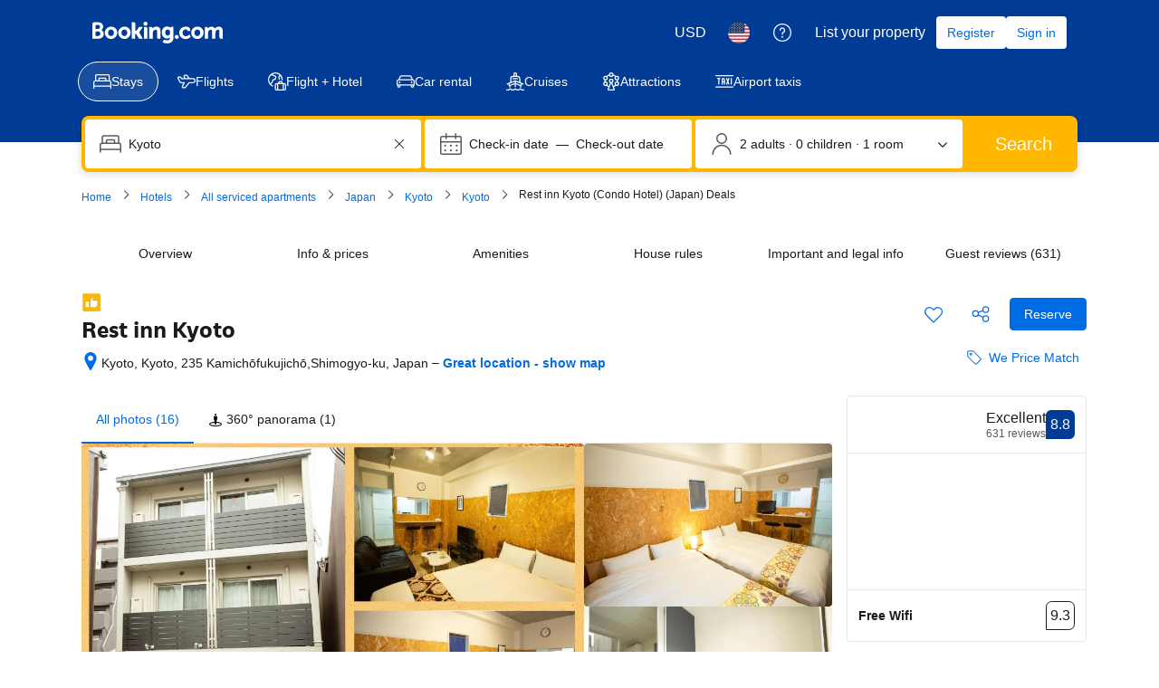

--- FILE ---
content_type: text/html; charset=UTF-8
request_url: https://www.booking.com/hotel/jp/rest-inn-kyoto.html
body_size: 1821
content:
<!DOCTYPE html>
<html lang="en">
<head>
    <meta charset="utf-8">
    <meta name="viewport" content="width=device-width, initial-scale=1">
    <title></title>
    <style>
        body {
            font-family: "Arial";
        }
    </style>
    <script type="text/javascript">
    window.awsWafCookieDomainList = ['booking.com'];
    window.gokuProps = {
"key":"AQIDAHjcYu/GjX+QlghicBgQ/7bFaQZ+m5FKCMDnO+vTbNg96AEYu9KlIH1uFG9YYkahiRf7AAAAfjB8BgkqhkiG9w0BBwagbzBtAgEAMGgGCSqGSIb3DQEHATAeBglghkgBZQMEAS4wEQQMQ9T3cDcw+r/kDAqrAgEQgDuFtlVWMcdBTJNubbWyYnFs86RLeZ/0Xzz4PIaBvbJbUNeY6PO6NNrI91dYimekTQmv0N7nMLL7SwSdxQ==",
          "iv":"A6x+bwCF8QAAKKP1",
          "context":"vZdH3T78owXDLSZIEIdujUcWdrMvmkb0wwocSIiveuhRjrcdXjewhiq7fHDLqDO1W0u4+rYjEfIEplzLPZvP9oBvWjx0GjUQlhDVD6BQy56q57rUXY/LWIsWfjJxMdlio0kPBpM6+z4HZXuC7xnTEzTqFH2hcRKr5lkadaQA2K3iR8bdkkS2WvzAJJNAdpddQY4bMvFBoXGwIbTJCuCePhefHwWXxdTPpKy/yhF8OcvujU3ffXNXtXZzqQ4mzui8TT2MOMsGEmlUMGsclIYDkpxHSrH9mM6pgg2lzxA3HBswtoa9zd7/CNiMH77j7ffELxUB3XKjxObcoR2pq0LiPj8rXn5xq9/Ha3wdkyO/juT0JZQcmKp0IQ=="
};
    </script>
    <script src="https://d8c14d4960ca.337f8b16.us-east-2.token.awswaf.com/d8c14d4960ca/a18a4859af9c/f81f84a03d17/challenge.js"></script>
</head>
<body>
    <div id="challenge-container"></div>
    <script type="text/javascript">
        AwsWafIntegration.saveReferrer();
        AwsWafIntegration.checkForceRefresh().then((forceRefresh) => {
            if (forceRefresh) {
                AwsWafIntegration.forceRefreshToken().then(() => {
                    window.location.reload(true);
                });
            } else {
                AwsWafIntegration.getToken().then(() => {
                    window.location.reload(true);
                });
            }
        });
    </script>
    <noscript>
        <h1>JavaScript is disabled</h1>
        In order to continue, we need to verify that you're not a robot.
        This requires JavaScript. Enable JavaScript and then reload the page.
    </noscript>
</body>
</html>

--- FILE ---
content_type: application/javascript
request_url: https://cf.bstatic.com/static/js/hotel_experiments_rtrw_cloudfront_sd/a291e5c95696de73759cf1ce8c9fda484eb522d4.js
body_size: 17621
content:
var _i_=this._i_||function(){},_r_=this._r_||function(e){return e};!function(){var e;_i_("a9a:c105dd25"),B.define("hotel/utils/rooms-selected-copy",function(e){return _i_("a9a:861b63ef"),_r_(function(e,t){_i_("a9a:1c61f9f3");var i,n="<strong>"+t+"</strong>";switch(1<e.length?"0":e[0]||"0"){case"29":i="hp_book_now_summary_holidayhomes";break;case"31":i="hp_book_now_summary_villas";break;case"1":i="hp_book_now_summary_apartments";break;case"28":i="hp_book_now_summary_chalet";break;case"27":i="hp_book_now_summary_bungalow";break;case"26":i="hp_book_now_summary_dorm_beds";break;case"33":i="hp_book_now_summary_alt"}return _r_(i?B.jstmpl.translations(i,t,{b_count:n}):B.jstmpl.translations("hp_book_now_summary_room",t,{number_rooms:n}))})}),B.define("hotel/utils/rooms-selected-copy-us",function(e){return _i_("a9a:2a483aef"),_r_(function(e,t,i,n,o){_i_("a9a:99acef55");var r,a,_=t+"";switch(1<e.length?"0":e[0]||"0"){case"29":r="pd_rb_rt_us_exp_num_holiday_homes";break;case"31":r="pd_rb_rt_us_exp_num_villas";break;case"1":r="pd_rb_rt_us_exp_num_apartments";break;case"28":r="pd_rb_rt_us_exp_num_chalets";break;case"27":r="pd_rb_rt_us_exp_num_bungalows";break;case"26":r="pd_rb_rt_us_exp_num_dorm_beds"}a=r?B.jstmpl.translations(r,t,{b_count:_}):B.jstmpl.translations("pd_rb_rt_us_exp_num_rooms",t,{num:_});var s=B.jstmpl.translations("pd_rb_rt_us_exp_num_nights",i,{num:i}),l=B.jstmpl.translations("pd_rb_rt_us_exp_num_adults",n,{num:n});if(o){var c=B.jstmpl.translations("pd_rb_rt_us_exp_num_children",o,{num:o});return _r_(B.jstmpl.translations("pd_rb_rt_us_exp_num_nights_adults_children_rooms",null,{pd_rb_rt_us_exp_num_nights:s,pd_rb_rt_us_exp_num_adults:l,pd_rb_rt_us_exp_num_children:c,pd_rb_rt_us_exp_num_rooms:a}))}return _r_(B.jstmpl.translations("pd_rb_rt_us_exp_num_nights_adults_rooms",null,{pd_rb_rt_us_exp_num_nights:s,pd_rb_rt_us_exp_num_adults:l,pd_rb_rt_us_exp_num_rooms:a}))})}),B.define("component/hotel/new-rooms-table/lightbox",function(e,t,i){_i_("a9a:66cf5b89");var n=e("component"),f=e("et"),m=e("jquery"),v=e("lightbox"),c=e("events"),g=B.require("ga-tracker"),d=e("hotel/rooms_table/lightbox/gallery"),k=e("component/hotel/new-rooms-table/lightbox/capla"),a=e("querystring"),y=e("server-data"),_=e("hotel/new-rooms-table/c360"),o={},r=0,s=!1,l=!1,p=!1,u={},M={caplaRoomPageExpHash:"aaOYWbOTESCWIKdFHaO"},C={ON_RT_VIEW:1,ON_RP_OPEN:2,ON_RP_OPEN_WITH_AVAIL:3};function w(t){return _i_("a9a:8ccdb64a"),_r_(y.b_rooms_available_and_soldout.find(function(e){return _i_("a9a:53ec990b"),_r_(e.b_id===t)}))}function b(e){if(_i_("a9a:d56aeb29"),(!s||!l||!p)&&e.data("room-id")){var t="RD"+e.data("room-id");o[t]?o[t]+=1:(o[t]=1,r+=1,s||(f.goal("hp_rt_roomtype_lightbox_opened"),f.stage("aaAJYBVaAJDbAHIDJNMTKe",1),f.stage("aaAJYBVaAJDbAPQfQOHT",1),f.stage("aaAJYBVaAJDbAHIDJNMTKe",2),f.stage("aaAJYBVaAJDbAPQfQOHT",2),s=!0)),!l&&1<o[t]&&(f.goal("hp_lightbox_opened_more_than_once"),l=!0),!p&&1<r&&(f.goal("hp_lightbox_opened_for_different_rooms"),p=!0)}_r_()}function h(t,e){_i_("a9a:998f8dad");var i=t.data("room-id"),n=w(Number(i)),o=Boolean(n&&n.b_blocks&&1===n.b_blocks.length),r=Boolean(y&&y.fe_has_group_recommendation_for_rt);if(f.stage(M.caplaRoomPageExpHash,C.ON_RP_OPEN),(o||r)&&f.stage(M.caplaRoomPageExpHash,C.ON_RP_OPEN_WITH_AVAIL),Boolean(y.fe_has_children_for_ceb)&&f.stage("aaOYDORMTfFPBOIAcBJC",3),f.track(M.caplaRoomPageExpHash)){i=t.data("room-id");if(k.canOpenCaplaRpForRoom(i))return k.openRoomPage(i),_r_(!0)}var a=!1,_=!1,s=!0;B.env.b_feature_running_RSX_HP_RL_RDP_PREVENT_HP_SCROLL&&(s=!(_=a=!0));var l,c={customWrapperClassName:"hprt-lightbox--wrapper hprt-lightbox--two_column_layout hprt-lightbox--wrapperwider",bOverflowVisible:s,position:"dynamic",preventBodyScroll:a,limitHeight:_,hideCallBack:(l=t,_i_("a9a:42fc8c66"),_r_(function(){_i_("a9a:f1956745");var e=l.data("room-id"),t=m("[name=RD"+e+"]").parents(".hprt-table-cell").first();if(!B.feature||!B.feature.transition||!B.env.b_has_maxotel_rooms)return _r_();if(!t.length)return _r_();var i=l.data("LightboxGallery");i&&i.pauseSlick&&i.pauseSlick(),g.trackEvent(g.hotelPageTracker,"Hotel: Lightbox closed","Click on close button"),location.hash="_",_r_()})),trapFocus:!0,ariaLabel:function(e){if(_i_("a9a:7b1575ee"),!B.env.fe_feature_running_RSWEB_RT_ROOM_DETAIL_PAGE_ARIA_LABEL)return _r_("");switch(e){case 1:case 5:case 12:case 20:case 25:case 26:case 27:case 28:case 29:case 31:case 32:case 33:return _r_(B.jstmpl.translations("rs_a11y_room_information",0,{name:String(e)}));default:return _r_(B.jstmpl.translations("rs_a11y_room_information_generic"))}_r_()}(Number(n.b_roomtype_id))};v.show(t,c);var d=t.data("room-id"),p="room_"+d;location.hash=p;var u=t.find('[data-component="room-lightbox-async"]');u.data("RoomLightboxEventsBinded")||(u.data("RoomLightboxEventsBinded",!0),B.events.on(B.hotel.Events.RT.LIGHTBOX_LOADED_ASYNC,function(e){_i_("a9a:138f7514"),B.env.b_feature_running_RSX_HP_RL_RDP_PREVENT_HP_SCROLL&&m(".modal-wrapper").addClass("hprt-lightbox--wrapper-prevent-scroll"),d==e.roomId&&e.success&&(j(t),v.rePosition(),setTimeout(function(){_i_("a9a:e05bf8ef"),v.rePosition(),_r_()},250)),_r_()})),u.length?u.first().component("room-lightbox-async").load():j(t);var b="aaMRYGZdJSUbdbcbNXGDJdJDKVHYO";if(f.stage(b,2),y.fe_group_recommendation_single_room_id==d){var h=y.b_search_config.traveller_segment;f.stage(b,3),"couple"==h?f.stage(b,4):"family"==h?f.stage(b,5):"group"==h&&f.stage(b,6)}_r_()}function j(e){_i_("a9a:88e3340b");var t,i=e.data("room-id"),n=e.find(".hprt-lightbox-gallery-container");if(function(e){_i_("a9a:1c37975d");var t=w(e);if(t){var i={hotel_id:B.env.b_hotel_id,room_id:e},n={roomtype_id:Number(t.b_roomtype_id),propertytype_id:Number(B.env.b_acc_type||0)};Object.assign(i,n),m.ajax({method:"POST",dataType:"json",url:"/hotel_lightbox_opened",data:i})}_r_()}(i),n.length&&!n.hasClass("slicked")){n.addClass("slicked"),t=new d(n),e.data("LightboxGallery",t),n.find('[data-gallery=""]').one("click.tracking",function(){_i_("a9a:e62b85de"),f.goal("hp_lb_gallery_clicks_photo"),_r_()});var o=n.find(".hp-gallery-control");o.on("click.tracking",function(e){_i_("a9a:68353176"),Object.prototype.hasOwnProperty.call(e,"originalEvent")&&(f.goal("hp_lb_gallery_clicks_arrows"),o.off("click.tracking")),_r_()}),n.find("a.js-hotel-thumb").one("mouseenter.tracking click.tracking",function(){_i_("a9a:ccce1eb9"),f.goal("hp_lb_gallery_used_thumbs"),_r_()}),b(e)}else(t=e.data("LightboxGallery"))&&t.playSlick&&t.playSlick(),n.length&&b(e);var r=e.find(".inline-feedback_lightbox");if(r.length){var a=0<e.find(".b-button_primary").length,_=parseInt(r.data("opened_count"));_?_+=1:_=1,r.data("opened_count",_),(2<_||!a)&&r.removeClass("g-hidden")}c.off("feedbackInline:close_lightbox").on("feedbackInline:close_lightbox",x),c.trigger(B.hotel.Events.RT.LIGHTBOX_OPEN_NEW,i,e);var s=m('a.hprt-roomtype-link[href="#RD'+i+'"]');if(0<s.length){var l=s.data("room-name");l&&g.trackEvent(g.hotelPageTracker,"Hotel: Lightbox opened",l)}setTimeout(function(){_i_("a9a:a0bb6789");try{if("undefined"!=typeof window&&"function"==typeof window.dispatchEvent&&"undefined"!=typeof document&&"function"==typeof document.createEvent){var e=document.createEvent("CustomEvent");e.initEvent("scroll",!1,!1),window.dispatchEvent(e)}}catch(e){}_r_()},100),function(e){_i_("a9a:a50eedef");var t="aaMRYGZdJSUbXDOVfFNSbeZMSXe",i=e.data("room-id"),n=w(i);if(!n||!n.b_blocks)return _r_();if(f.track(t)){var o=e.find(".js-lightbox-nofit-reserve-button");o&&o.length&&o.one("click",function(e){_i_("a9a:cd7c7445"),e.preventDefault(),x();for(var t=0;t<n.b_blocks.length;t++)!function(e){_i_("a9a:f67835a9");var t=n.b_blocks[e].b_block_id,i=m('.js-rt-block-row[data-block-id="'+t+'"] td');i.addClass("hprt-block--room-selected"),window.setTimeout(function(){_i_("a9a:6aaa92ac"),i.removeClass("hprt-block--room-selected"),_r_()},500),_r_()}(t);1===n.b_blocks.length&&1===B.env.b_search_config.b_nr_rooms_needed&&n.b_blocks[0]&&2===n.b_blocks[0].b_can_fit_them_all&&setTimeout(function(){_i_("a9a:a0ff050b");var e=n.b_blocks[0].b_block_id,t=m('.js-rt-block-row[data-block-id="'+e+'"] td .js-hprt-nos-select')[0];t&&(t.value="1",t.dispatchEvent(new Event("change",{bubbles:!0}))),_r_()},500),_r_()})}f.stage(t,1),1===n.b_blocks.length?f.stage(t,2):(f.stage(t,6),y.fe_group_recommendation_single_room_id!=i&&f.stage(t,7));y.fe_group_recommendation_single_room_id==i&&f.stage(t,3);y.b_search_config&&(1==y.b_search_config.b_nr_rooms_needed?f.stage(t,4):f.stage(t,5));_r_()}(e),_r_()}function x(){_i_("a9a:4fb8ca4d"),v.hide(),_r_()}i.exports=n.extend({init:function(e){_i_("a9a:f0354db9");var i=this.$el,n=i.data("room-id");setTimeout(function(){_i_("a9a:e2ea9c6a"),function(e){_i_("a9a:c71d4121");var t=e.data("room-id"),i=a.parseUrl(location.href).query.activeTab;if(1==location.hash.indexOf("room")&&(i=location.hash.slice(1)),!i)return _r_();var n=i.match(/room_([0-9]*)_?.*/);if(!n||n.length<2||!n[1])return _r_();t==n[1]&&h(e),_r_()}(i),_r_()},500);var t=m('.hprt-roomtype-link[data-room-id="'+n+'"]');if(!t.length)return _r_();t.click(function(e){var t;_i_("a9a:2bb2fcdf"),e.preventDefault(),y&&y.b_room_comparison_tracking_data&&y.b_room_comparison_tracking_data.first_room_id===n&&f.goalWithValue("js_rt_comparison_first_room_page_opened_total",1),y&&y.b_room_comparison_tracking_data&&y.b_room_comparison_tracking_data.second_room_id===n&&f.goalWithValue("js_rt_comparison_second_room_page_opened_total",1),u[n]?f.customGoal("ZdfbTZCCQJBHVPSDDKe",4):0<Object.keys(u).length&&f.customGoal("ZdfbTZCCQJBHVPSDDKe",5),u[n]=1,t=n,_i_("a9a:b7fe7be2"),_.track(_.actions.rpTrigger,{roomID:t}),_r_(),h(i),_r_()});var o=m(".gr-toggle-room-lightbox");if(o.length)for(var r=0;r<o.length;r++)t.attr("href")===m(o[r]).attr("href")&&m(o[r]).bind("click",function(e){_i_("a9a:b20c48b2"),e.preventDefault(),h(i),_r_()});_r_()},show:h}),_r_()}),e=booking,_i_("a9a:adf10f5f"),e.define("component/hotel/new-rooms-table/lightbox/capla",function(e,t,i){_i_("a9a:114cea11");var n=e("with-capla"),o=e("et"),r=e("server-data"),a=e("report-error"),_={hash:"aaOYWbOTESCWIKdFHaO",debugHash:"aaOYWbOTESCWIKdFHfMEbZC",RT_OPEN_ROOM_PAGE:"CAPLA_EVENT_property-web_property-page_RT_OPEN_ROOM_PAGE",RT_ON_VIEW:"CAPLA_EVENT_property-web_property-page_RT_ON_VIEW",CAPLA_RP_READY:"CAPLA_EVENT_property-web_property-page_CAPLA_RP_READY",AFF_RP_READY:"CAPLA_EVENT_property-web_property-page_AFF_RP_READY",eventBus:null,allRoomsHaveOneBlockCache:null,eventQueue:[],caplaIsReady:!1},s=3;function l(e,t){_i_("a9a:785190b0"),_.caplaIsReady?(_.debugLog("Aff: ",e,t),_.eventBus.publish(e,t)):_.eventQueue.push({event:e,payload:t}),_r_()}function c(){_i_("a9a:6996b7bd");var e=Boolean(r&&r.fe_has_group_recommendation_for_rt),t=Boolean(r&&r.b_group_children),i=Boolean(r.fe_exp_rsp_desktop_room_page_ceb_is_running);return _r_(!e&&(i||!t)&&!function(){if(_i_("a9a:6fd4deaf"),null!==_.allRoomsHaveOneBlockCache)return _r_(_.allRoomsHaveOneBlockCache);if(!r||!r.b_rooms_available_and_soldout||!Array.isArray(r.b_rooms_available_and_soldout))return _.allRoomsHaveOneBlockCache=!0,_r_(!0);for(var e=0;e<r.b_rooms_available_and_soldout.length;e++){var t=r.b_rooms_available_and_soldout[e];if(t&&t.b_blocks&&1<t.b_blocks.length)return _.allRoomsHaveOneBlockCache=!1,_r_(!1)}return _.allRoomsHaveOneBlockCache=!0,_r_(!0)}())}_.debugLog=function(){return _i_("a9a:142fbbb3"),o.track(_.debugHash)&&console.log.apply(console,arguments),_r_(arguments[0])},_.kickstart=function(){_i_("a9a:e6d797d4"),_.debugLog("Aff: starting capla room page integration"),n("property-web","property-page",function(e){_i_("a9a:4cce9968"),_.eventBus=e.eventBus,_.debugLog("Aff: subscribing to CAPLA_RP_READY"),_.eventBus.subscribeOnce(_.CAPLA_RP_READY,function(){_i_("a9a:32c4ec8a"),_.debugLog("Aff: received CAPLA_RP_READY"),_.caplaIsReady=!0,function(e){_i_("a9a:4e66c793");var t=void 0===e||e;_.debugLog("Aff: publishing queued events to Capla");for(var i=_.eventQueue.length,n=0;n<i;n++){var o=_.eventQueue[n];_.eventBus.publish(o.event,o.payload)}t&&_.eventQueue.splice(0,i),_r_()}(),_r_()}),_.eventBus.publish(_.AFF_RP_READY),_.waitForCaplaReadyTimeoutId||setTimeout(function(){_i_("a9a:1db84d64"),_.caplaIsReady||(a("RoomPageDesktop: Capla RoomPage did not send ready within 15s"),o.customGoal(_.hash,s)),_r_()},15e3),_r_()})(),_r_()},_i_("a9a:7d46bb61"),_r_(c()&&Boolean(o.track(_.hash)))?_.kickstart():_.debugLog("Aff: does not meet criteria for capla RP"),i.exports={openRoomPage:function(e){_i_("a9a:dc48bd20");var t={hotelId:r.b_hotel_id,roomId:e};_.debugLog("Aff: selected room",t),l(_.RT_OPEN_ROOM_PAGE,t),_r_()},notifyRoomTableViewed:function(){_i_("a9a:2410373b");var e={hotelId:r.b_hotel_id};_.debugLog("Aff: request to preload RP for hotel "+e.hotelId),l(_.RT_ON_VIEW,e),_r_()},meetPreconditionsCaplaRp:c,canOpenCaplaRpForRoom:function(e){_i_("a9a:5450b65d");var t=function(t){if(_i_("a9a:e1cd89d8"),!r.b_rooms_available_and_soldout||!Array.isArray(r.b_rooms_available_and_soldout))return _r_({});return _r_(r.b_rooms_available_and_soldout.find(function(e){return _i_("a9a:e6f38eeb"),_r_(e.b_id===t)}))}(e),i=Boolean(t&&t.b_blocks&&1===t.b_blocks.length);return _r_(c()&&!i&&Boolean(o.track(_.hash)))}},_r_()}),_r_(),B.define("component/hotel/new-rooms-table/summary/best-price",function(e,t,i){_i_("a9a:c3444c52");var n=e("component"),o=e("hotel/store"),r=e("jstmpl"),a=/^bbasic_/i,_=e("et");i.exports=n.extend({init:function(){_i_("a9a:8879f9c7"),o.subscribe(function(){if(_i_("a9a:f787ecd1"),_.track_experiment("d_pd_hp_rt_remove_jackpot_step3"))return _r_();var e=o.getState().roomsTable.js_selection,t=$(".hp_rt_attr_msg");1==B.env.b_is_group_search?2==e.fitStatus?this.toggleJackpotMessage(e,t):this.$el.hide():this.toggleJackpotMessage(e,t),_r_()}.bind(this)),_r_()},toggleJackpotMessage:function(e,t){_i_("a9a:b47aa7ec");var i=a.test(e.blockIDs[0]||"");if(1!=e.roomCount||2!=e.blocks[e.blockIDs[0]].b_stay_prices.length||i)0<e.roomCount?(this.$el.text(B.jstmpl.translations("hp_rt_jackpot_best_price")),this.$el.show(),t.length&&t.show()):(this.$el.hide(),this.$el.text(""),t.length&&t.hide());else{var n="",o=e.roomTypes[0];-1!==["1","29","31","17","19","26"].indexOf(o)?(n="1"===o?r.translations("pss_rt_jackpot_last_room_dehotelise_apt"):"29"===o?r.translations("pss_rt_jackpot_last_room_dehotelise_hh"):"31"===o?r.translations("pss_rt_jackpot_last_room_dehotelise_villa"):r.translations("pss_rt_jackpot_last_room_dehotelise_option"),this.$el.text(n)):this.$el.text(B.jstmpl.translations("hp_rt_jackpot_last_room")),this.$el.show(),t.length&&t.show()}_r_()}}),_r_()}),B.define("component/hotel/new-rooms-table/summary/conditions",function(e,t,i){_i_("a9a:ceb78595");var n=e("component"),r=e("et"),o=e("jstmpl"),a=e("hotel/store"),_=/bbasic_/i;i.exports=n.extend({init:function(){_i_("a9a:74754c89"),a.subscribe(function(){_i_("a9a:18508ee9");var e=a.getState().roomsTable.js_selection,t=e.blockIDs[0]||"";if(1!==e.roomCount||e.blocks[t].b_is_fflex_price_point||_.test(t))1<e.roomCount&&!e.blocks[t].b_is_fflex_price_point&&!_.test(t)&&e.text_benefits&&e.text_benefits.length&&r.track("AEUaYPZZGbdUDXFZMXNOABOfWHT")?this.$el.empty().append(this.generateVMFBenefits(e)):this.$el.empty();else{var i=$('tr[data-block-id="'+t+'"]').find(".hprt-conditions-bui").eq(0),n=e.blocks[t].b_genius_free_room_upgrade,o=this.generateConditionsEl(i,n);this.$el.empty().append(o),window.BUI&&window.BUI.initComponents&&window.BUI.initComponents(this.$el.get(0))}_r_()}.bind(this)),_r_()},generateConditionsEl:function(e,t){_i_("a9a:b3714619");var i=e.clone();i.removeClass("hprt-conditions").addClass("hprt-conditions-summary"),i.find(".jq_tooltip").removeClass("jq_tooltip").removeAttr("data-title title"),i.find(".green_condition").removeClass("green_condition"),i.find(".bui_color_constructive").removeClass("bui_color_constructive"),i.find(".hprt-green-condition").removeClass("hprt-green-condition"),i.find(".ungreen-condition-green").removeClass("ungreen-condition-green"),i.find(".hprt-item--emphasised").removeClass("hprt-item--emphasised"),i.find(".hprt-checkmark-condition").removeClass("hprt-checkmark-condition"),i.find(".hprt-special-condition").removeClass("hprt-special-condition"),i.find("svg.hprt-nocc-icon").attr("fill","#383838"),i.find(".bui-text--color-constructive").removeClass("bui-text--color-constructive"),i.find("svg.bk-icon").attr("fill","#262626"),i.find(".hprt-rate-included-title").remove(),t&&i.find(".room-upgrade-condition").removeClass("u-hidden"),i.find('[data-testid="cancellation-cfar-disclaimer"]').remove();var n=$("<strong>"+B.jstmpl.translations("bp_res_column_details")+"</strong>");return _r_([n,i])},generateVMFBenefits:function(e){_i_("a9a:6eaea74d");var t=$(o("vmf_text_benefits").render({cmp_benefits:e.text_benefits})),i=$('<ul class="hprt-conditions-bui bui-list bui-list--text bui-list--icon bui-f-font-caption hprt-conditions-summary"></ul>');return i.append(t),_r_([$("<strong>"+B.jstmpl.translations("bp_res_column_details")+"</strong>"),i])}}),_r_()}),booking.jstmpl("vmf_text_benefits",function(){_i_("a9a:25214fb1");var _,s=["\n    ",'\n        <li class="bui-list__item js-vmf-text-benefit-element">\n            <span class="bui-list__icon" role="presentation">\n                ',"16",'\n            </span>\n            <div class="bui-list__body">\n                <div class="bui-list__description" data-program-id="','">\n                    <span>',"</span>\n                </div>\n            </div>\n        </li>\n    ","\n"],l=["cmp_benefits"];return _r_(function(e){_i_("a9a:a6130db0");var t="",i=this.fn;t+=s[0];var n=i.MC(l[0])||[];e.unshift({text_benefit:null});for(var o,r=1,a=n.length;r<=a;r++)e[0].text_benefit=o=n[r-1],t+=[s[1],(e.unshift({name:i.MG((o||{}).icon),width:s[2]}),_=i.HELPER("icon",e[0]),e.shift(),_),s[3],i.F.entities((o||{}).id),s[4],i.F.entities((o||{}).name),s[5]].join("");return e.shift(),t+=s[6],_r_(t)})}()),B.define("component/hotel/new-rooms-table/reservation-cta",function(e,t,i){_i_("a9a:3dc5585c");var n=e("component"),l=e("hotel/store"),c=e("server-data"),d=!!Number(c.fe_exp_rsp_basket_integration_dom_data_source);i.exports=n.extend({init:function(){_i_("a9a:634c9ac7");var o=this.$el.find(".js-reservation-button"),e=o.find(".js-reservation-button__text"),r=e.length?e:o,a=$(".js-rtb-inquiry-button"),t=a.find(".js-rtb-inquiry-button__text"),_=t.length?t:a,s=null;o.on("click",function(){_i_("a9a:7522a819"),s="rtb",_r_()}),a.on("click",function(){_i_("a9a:06233409"),s="inquiry",_r_()}),d&&o.on("click",function(){_i_("a9a:0a17a0c8");var e='input[name="basket_id"]',t=$("#hprt-form");t.find(e).length&&t.find(e).val(""),_r_()}),window.addEventListener("pageshow",function(e){_i_("a9a:850439be"),e.persisted&&(o.removeClass("bui-is-loading").prop("disabled",!1),a.removeClass("bui-is-loading").prop("disabled",!1)),_r_()}),l.subscribe(function(){_i_("a9a:db7bd332");var e=l.getState().roomsTable,t=e.js_selection,i=t.blockIDs.some(function(e){return _i_("a9a:619f830f"),_r_(t.blocks[e].b_rate_is_genius)});e.formIsSuccessfullySubmitted?"rtb"===s?o.addClass("bui-is-loading").prop("disabled",!0):"inquiry"===s&&a.addClass("bui-is-loading").prop("disabled",!0):(o.removeClass("bui-is-loading").prop("disabled",!1),a.removeClass("bui-is-loading").prop("disabled",!1),s=null);var n=t.blockIDs.filter(function(e){return _i_("a9a:1ab254b5"),_r_(t.blocks[e].b_genius_free_room_upgrade)});c.fe_is_an_rtb_property?(r.html(B.jstmpl.translations("web_rtb_rt_request_cta")),_.html(B.jstmpl.translations("rtba_rtb2_guest_enq_screen_title"))):n.length&&n.length===t.blockIDs.length?r.html(B.jstmpl.translations("genius_free_room_upgrade_rt_cta")):i?r.html(B.jstmpl.translations("ge_deepen_rt_book_genius_cta")):r.html(B.jstmpl.translations("hp_rt_book_button_reserve")),_r_()}.bind(this)),_r_()}}),_r_()}),B.define("component/hotel/new-rooms-table/summary/dont-worry",function(e,t,i){_i_("a9a:70e9a9fd");var n=e("component");i.exports=n.extend({init:function(){if(_i_("a9a:e187fbe1"),this.$el.data("alwaysVisible"))return this.$el.text(B.jstmpl.translations("bp_dont_worry_message")),_r_();var i=e("hotel/store");i.subscribe(function(){_i_("a9a:202db018");var t=i.getState().roomsTable.js_selection,e=t.blockIDs.every(function(e){return _i_("a9a:152e49a4"),_r_(t.blocks[e].b_book_now_pay_later)});0<t.roomCount&&e?this.$el.text(B.jstmpl.translations("bp_dont_worry_message")):this.$el.text(""),_r_()}.bind(this)),_r_()}}),_r_()}),B.define("component/hotel/new-rooms-table/summary/fade",function(e,t,i){_i_("a9a:6a3dab13");var r=e("server-data"),a=e("jquery"),n=e("component"),_=e("hotel/store"),s="hprt-block--genius-room-selected",l="hprt-block--room-selected";i.exports=n.extend({init:function(){_i_("a9a:e8209eae"),_.subscribe(function(){_i_("a9a:30e74349");var t=_.getState().roomsTable.js_selection;(this.$el.removeClass(l),this.$el.removeClass(s),0<t.roomCount)&&(t.blockIDs.some(function(e){return _i_("a9a:e11750d1"),_r_(1===t.blocks[e].b_rate_is_genius)})&&1===parseInt(r.brand_selected_rooms_genius)?this.$el.addClass(s):this.$el.addClass(l));var e=".roomType--highlight",i=a(".hprt-table").find(".hprt-table-cell.-first");if(i.length&&i.filter(e).length){var n=i.filter(e).find("[name^=RD]");if(n&&n.length&&t.roomIDs&&t.roomIDs.length){var o=n.attr("name").replace("RD","");o&&-1==t.roomIDs.indexOf(o)&&i.removeClass("roomType--highlight hprt-table-cell-roomtype--active")}}_r_()}.bind(this)),_r_()}}),_r_()}),booking.jstmpl("template_reserve_button_tooltip",function(){_i_("a9a:f15fb74e");var a,_=["\n  ","\n    <div class='big_tooltip_x'>\n        <h1>","</h1>\n\n        <p>\n            <strong>\n                ","\n                    ",", ","\n                ","\n            </strong>\n            <br />\n        </p>\n\n        <hr/>\n\n        <p>\n            <strong>"," \n                    ","/private/bh_bp_dates_num_weeks/name","/private/bp_dates_num_nights_1/name","","</strong><br />\n        </p>\n\n        <p>\n            ","/private/check_in/name",": </span>","\n        </p>\n\n        <p>\n            ","/private/check_out/name","\n        </p>\n    </div>\n\n    \n    ","\n\n    ",'\n        <div class="big_tooltip_message">\n            ',"/private/genius_free_room_upgrade_rt_applied/name","\n            ","/private/rtb_pp_persuasion_aria_yellow_block/name","/private/ge_boost_hp_rt_reserve_button_hover_nongenius/name","/private/hp_rt_reserve_hover_no_account_2_minutes/name","\n        </div>\n    ","\n        ",'\n            <div class="big_tooltip_message big_tooltip_message__green pay_later">\n                ',"/private/hp_rt_pay_at_property/name","\n            </div>\n        ","\n    ","\n\n  ","\n\n    \n    \n    \n    \n    \n    \n    \n    \n    \n    \n    \n    \n    <div class='bui-card submit_holder_button_tooltip tt_shadow bui-u-hidden' id='submit_cta_holder_button_tooltip'>\n        <div class=\"tt_content\"> \n            <div class='big_tooltip_x'>\n                <h1>","</h1>\n\n                <p>\n                    <strong>\n                        ","\n                            ","\n                        ","\n                    </strong>\n                    <br />\n                </p>\n\n                <hr/>\n\n                <p>\n                    <strong>"," \n                            ","</strong><br />\n                </p>\n\n                <p>\n                    ","\n                </p>\n\n                <p>\n                    ","\n                </p>\n            </div>\n\n            \n            ","\n\n            ",'\n                <div class="big_tooltip_message">\n                    ',"\n                </div>\n            ",'\n                    <div class="big_tooltip_message big_tooltip_message__green pay_later">\n                        ',"\n                    </div>\n                ","\n        </div>    \n    </div>\n  ","  \n"],s=["b_hotel_name","b_room_details","b_name","b_interval_in_weeks","b_interval","b_checkin_localized_date_with_weekday","b_checkout_localized_date_with_weekday","b_only_genius_room_upgrade_selected","b_show_great_choice_message","b_user_auth_level","fe_is_an_rtb_property","fe_show_tooltip_persuasion_block","b_all_rooms_have_pay_later","b_is_lightbox"];return _r_(function(e){_i_("a9a:d4d4e614");var t="",i=this.fn;if(t+=_[0],i.MK(i.track_experiment("aaMRYGPZHNNALFUZSIZFNTedcCcEO"))){t+=[_[1],i.F.html(i.MC(s[0])),_[2]].join("");var n=i.MC(s[1])||[];e.unshift(null);for(var o=1,r=n.length;o<=r;o++)e[0]=n[o-1],t+=[_[3],i.F.html(i.MC(s[2]))].join(""),i.MJ(o==n.length)||(t+=_[4]),t+=_[5];e.shift(),t+=_[6],i.MD(s[3])?t+=[_[7],(e.unshift({num_weeks:i.MC(s[3])}),a=i.ME(_[8],i.MB,i.MN,i.MO(i.MC(s[3]),null,_[8])),e.shift(),a),_[5]].join(""):t+=[_[3],(e.unshift({num_nights:i.MC(s[4])}),a=i.ME(_[9],i.MB,i.MN,i.MO(i.MC(s[4]),null,_[9])),e.shift(),a),_[10]].join(""),t+=[_[11],i.ME(_[12],i.MB,i.MN,null),_[13],i.MC(s[5]),_[14],i.ME(_[15],i.MB,i.MN,null),_[13],i.MC(s[6]),_[16]].join(""),i.MN("fe_show_tooltip_persuasion_block",i.MC(s[7])&&i.MC(s[8])||i.MC(s[9])&&i.MC(s[8])||i.MK(i.MC(s[7])||i.MC(s[9]))),t+=_[17],i.MD(s[11])&&(t+=_[18],i.MD(s[7])?(t+=_[5],i.MD(s[8])&&(t+=[_[3],i.ME(_[19],i.MB,i.MN,null),_[5]].join("")),t+=_[20]):i.MD(s[10])?t+=[_[5],i.ME(_[21],i.MB,i.MN,null),_[20]].join(""):(i.MD(s[9])?(t+=_[5],i.MD(s[8])&&(t+=[_[3],i.ME(_[22],i.MB,i.MN,null),_[5]].join(""))):(t+=_[5],i.MJ(i.track_experiment("dDfPJeaILYDCMMWZNKdPYOWdDC"))?t+=[_[3],i.ME(_[22],i.MB,i.MN,null),_[5]].join(""):t+=[_[3],i.ME(_[23],i.MB,i.MN,null),_[5]].join("")),t+=_[20]),t+=_[24]),t+=_[17],i.MK(i.MC(s[13]))&&(t+=_[25],i.MD(s[12])&&(t+=[_[26],i.ME(_[27],i.MB,i.MN,null),_[28]].join("")),t+=_[29]),t+=_[30]}else{t+=[_[31],i.F.html(i.MC(s[0])),_[32]].join("");n=i.MC(s[1])||[];e.unshift(null);for(o=1,r=n.length;o<=r;o++)e[0]=n[o-1],t+=[_[33],i.F.html(i.MC(s[2]))].join(""),i.MJ(o==n.length)||(t+=_[4]),t+=_[34];e.shift(),t+=_[35],i.MD(s[3])?t+=[_[36],(e.unshift({num_weeks:i.MC(s[3])}),a=i.ME(_[8],i.MB,i.MN,i.MO(i.MC(s[3]),null,_[8])),e.shift(),a),_[34]].join(""):t+=[_[33],(e.unshift({num_nights:i.MC(s[4])}),a=i.ME(_[9],i.MB,i.MN,i.MO(i.MC(s[4]),null,_[9])),e.shift(),a),_[10]].join(""),t+=[_[37],i.ME(_[12],i.MB,i.MN,null),_[13],i.MC(s[5]),_[38],i.ME(_[15],i.MB,i.MN,null),_[13],i.MC(s[6]),_[39]].join(""),i.MN("fe_show_tooltip_persuasion_block",i.MC(s[7])&&i.MC(s[8])||i.MC(s[9])&&i.MC(s[8])||i.MK(i.MC(s[7])||i.MC(s[9]))),t+=_[40],i.MD(s[11])&&(t+=_[41],i.MD(s[7])?(t+=_[34],i.MD(s[8])&&(t+=[_[33],i.ME(_[19],i.MB,i.MN,null),_[34]].join("")),t+=_[3]):i.MD(s[10])?t+=[_[34],i.ME(_[21],i.MB,i.MN,null),_[3]].join(""):(i.MD(s[9])?(t+=_[34],i.MD(s[8])&&(t+=[_[33],i.ME(_[22],i.MB,i.MN,null),_[34]].join(""))):(t+=_[34],i.MJ(i.track_experiment("dDfPJeaILYDCMMWZNKdPYOWdDC"))?t+=[_[33],i.ME(_[22],i.MB,i.MN,null),_[34]].join(""):t+=[_[33],i.ME(_[23],i.MB,i.MN,null),_[34]].join("")),t+=_[3]),t+=_[42]),t+=_[40],i.MK(i.MC(s[13]))&&(t+=_[5],i.MD(s[12])&&(t+=[_[43],i.ME(_[27],i.MB,i.MN,null),_[44]].join("")),t+=_[20]),t+=_[45]}return t+=_[46],_r_(t)})}()),B.define("hotel/rooms-table/reserve-button-tooltip",function(e){_i_("a9a:eb2fb14a");var s=e("jquery"),l=e("hotel/store"),c=s(".js-reservation-button"),d=c.attr("data-title"),p=B.jstmpl("template_reserve_button_tooltip"),u=e("et").track("aaMRYGPZHNNALFUZSIZFNTedcCcEO"),b={};l.subscribe(function(){_i_("a9a:437d1694");var t=l.getState().roomsTable.js_selection,e=t.roomIDs.map(function(e){return _i_("a9a:1285ba3b"),_r_(t.rooms[e])}),i=t.blockIDs.filter(function(e){return _i_("a9a:434aeffc"),_r_(t.blocks[e].b_genius_free_room_upgrade)}),n=i.length&&i.length===t.blockIDs.length;c.removeAttr("id").removeAttr("data-tooltip-class"),c.removeData("materialized-id");var o=t.fitStatus,r=Boolean(0===o&&1===Number(B.env.fe_show_fam_d_hp_rt_great_choice_no_fit_blackout));if(u){var a=document.getElementById("submit_cta_holder_button_tooltip");a&&a.remove()}if(0<t.roomCount){b={b_hotel_name:B.env.b_hotel_name,b_interval:B.env.b_checkin_checkout_interval,b_interval_in_weeks:B.env.b_checkin_checkout_interval_in_weeks,b_checkin_localized_date_with_weekday:B.formatter.date(B.env.b_checkin_date,"date_with_weekday"),b_checkout_localized_date_with_weekday:B.formatter.date(B.env.b_checkout_date,"date_with_weekday"),b_check_in_time_translated:B.env.b_check_in_time_translated,b_check_out_time_translated:B.env.b_check_out_time_translated,b_room_details:e,b_user_auth_level:B.env.auth_level,b_only_genius_room_upgrade_selected:n,b_show_great_choice_message:!r,fe_is_an_rtb_property:B.env.fe_is_an_rtb_property};var _=p.render(b);u?(s("body").append(_),c.removeAttr("data-title").removeAttr("data-tooltip-class")):c.attr("data-title",_).attr("data-tooltip-class","submit_holder_button_tooltip")}else b={},c.attr("data-title",d);_r_()}),_r_()}),B.define("component/hotel/new-rooms-table/summary/rooms",function(e,t,i){_i_("a9a:112c9d70");var n=e("component"),a=e("hotel/utils/rooms-selected-copy"),_=e("hotel/store"),s=e("server-data"),l=e("jstmpl"),o=e("search-config"),c=e("hotel/redux/actionTypes"),r='<div aria-label="Label" id="total_price_spinner" class="bui-spinner bui-spinner--size-small" role="alert" aria-busy="true" style="margin-left:5px"><div class="bui-spinner__inner"></div></div>';i.exports=n.extend({init:function(){_i_("a9a:36978320");var e={};_.subscribe(function(){_i_("a9a:d6151c6f");var t=_.getState().roomsTable.js_selection;0<t.roomCount?1<t.roomCount&&!(t.blockIDs[0]&&t.blockIDs[0].startsWith&&t.blockIDs[0].startsWith("bbasic_"))?t.is_total_price_calculation_loading||JSON.stringify(e)===JSON.stringify(t.blockCountPerBlockID)||($("#total_price_spinner").length||(t.useNightlyPrice?this.$el.find(".js-hp-rt-reservation-total-price-block").append(r):this.$el.find(".hprt-reservation-total-price").parent().append(r)),_.dispatch({type:c.SET_TOTAL_PRICE_LOADING,payload:!0}),B.require("fragment").call("hotel.total_price",{hotel_id:s.b_hotel_id,search_config:o.getRawValue(),checkin:s.b_checkin_date,checkout:s.b_checkout_date,selected:t.blockCountPerBlockID,selected_blocks:t.blockIDs}).then(function(e){if(_i_("a9a:5983e482"),1===_.getState().roomsTable.js_selection.roomCount)return _r_();_.dispatch({type:c.SET_TOTAL_PRICE_LOADING,payload:!1}),e&&e.total_price?this.renderFromBE(t,e):this.renderFromFEState(t),_r_()}.bind(this),function(e){_i_("a9a:69802049"),_.dispatch({type:c.SET_TOTAL_PRICE_LOADING,payload:!1}),this.renderFromFEState(t),_r_()}.bind(this))):this.renderFromFEState(t):this.$el.hide(),e=t.blockCountPerBlockID,_r_()}.bind(this)),_r_()},renderFromFEState:function(e){var t;_i_("a9a:de9ad889");var i=B.env.b_checkin_checkout_interval||1;if(0===i&&(i=1),e.useNightlyPrice){this.$el.empty();var n="price_display_hp_rt_nightly_total_price";e.useNightlyPriceAsDominant&&(n="price_display_hp_rt_nightly_total_price_dominant"),t=$(l(n).render({room_type_copy:this.getUnitsNightsCopy(e.roomTypes,e.roomCount,i),total_price:e.totalPriceFormatted,display_strikethrough:Boolean(e.totalPriceBeforeDiscount),total_price_before_discount:e.totalPriceBeforeDiscountPretty,is_an_rtb_property:Boolean(s.fe_is_an_rtb_property),total_price_raw:e.totalPrice,charges_info:e.chargesText,be_translations:e.beTranslations,total_per_night:e.pricePerNightPretty})),this.$el.append(t),window.BUI.initComponents($(this.$el).get(0))}else{this.$el.empty();var o=a(e.roomTypes,e.roomCount),r="";0<e.totalPriceBeforeDiscount&&(r=B.jstmpl.translations("prd_sr_card_price_times_nights",null,{num_nights:i,amount_with_currency:B.utils.accounting.formatMoney(e.totalPriceBeforeDiscount/i)})),t=$(l("price_display_hp_rt_total_price").render({room_type_copy:o,total_price:e.totalPriceFormatted,all_discounts:e.all_discounts||[],before_discount_copy:r,display_strikethrough:Boolean(e.totalPriceBeforeDiscount),total_price_before_discount:e.totalPriceBeforeDiscountPretty,show_discount_breakdown:!1,is_an_rtb_property:Boolean(s.fe_is_an_rtb_property),total_price_raw:e.totalPrice})),this.$el.append(t),window.BUI.initComponents($(this.$el).get(0))}this.$el.find(".hprt-reservation-total-price").one("mouseenter",function(){_i_("a9a:80b132c5"),B.et.goal("desktop_room_list_total_column_hover_over_price"),_r_()}),0<e.totalPriceBeforeDiscount&&this.$el.find(".js-hp-rt-total-strikethrough").one("mouseenter",function(){_i_("a9a:89c251cb"),B.et.goal("desktop_room_list_total_column_hover_over_strikethrough"),_r_()}),this.$el.show(),_r_()},renderFromBE:function(e,t){var i;if(_i_("a9a:1dfd8a3c"),e.useNightlyPrice){this.$el.empty();var n="price_display_hp_rt_nightly_total_price";e.useNightlyPriceAsDominant&&(n="price_display_hp_rt_nightly_total_price_dominant");var o=B.env.b_checkin_checkout_interval||1;0===o&&(o=1),i=$(l(n).render({room_type_copy:this.getUnitsNightsCopy(e.roomTypes,e.roomCount,o),total_price:B.utils.accounting.formatMoney(t.total_price,{precision:0}),display_strikethrough:Boolean(t.total_price_without_discount),total_price_before_discount:B.utils.accounting.formatMoney(t.total_price_without_discount,{precision:0}),is_an_rtb_property:Boolean(s.fe_is_an_rtb_property),total_price_raw:t.total_price,charges_info:e.chargesText,be_translations:e.beTranslations,total_per_night:e.pricePerNightPretty})),this.$el.append(i),window.BUI.initComponents($(this.$el).get(0))}else{this.$el.empty();var r=a(e.roomTypes,e.roomCount);i=$(l("price_display_hp_rt_total_price").render({room_type_copy:r,total_price:B.utils.accounting.formatMoney(t.total_price,{precision:0}),all_discounts:[],before_discount_copy:"",display_strikethrough:Boolean(t.total_price_without_discount),total_price_before_discount:B.utils.accounting.formatMoney(t.total_price_without_discount,{precision:0}),show_discount_breakdown:!1,is_an_rtb_property:Boolean(s.fe_is_an_rtb_property),total_price_raw:t.total_price})),this.$el.append(i),window.BUI.initComponents($(this.$el).get(0))}this.$el.show(),_.dispatch({type:c.SET_TOTAL_PRICE_CHARGES,payload:Math.round(t.total_charges)}),_r_()},getUnitsNightsCopy:function(e,t,i){var n;switch(_i_("a9a:23db4d0d"),1<e.length?"0":e[0]||"0"){case"29":n="vm_price_display_num_holiday_homes_child";break;case"31":n="vm_price_display_num_villas_child";break;case"1":n="vm_price_display_num_apartments_child";break;case"28":n="vm_price_display_num_chalets_child";break;case"27":n="vm_price_display_num_bungalows_child";break;case"26":n="vm_price_display_num_dorm_beds_child";break;case"33":n="vm_price_display_num_units_child";break;default:n="vm_price_display_num_rooms_child"}return _r_(B.jstmpl.translations("vm_price_display_units_nights_summary_parent",null,{num_units:B.jstmpl.translations(n,t,{num_units:t}),num_nights:B.jstmpl.translations("vm_price_display_num_nights_child",i,{num_units:i,num_nights:i})}))}}),_r_()}),booking.jstmpl("price_display_discount_breakdown",function(){_i_("a9a:25e380b2");var _=["\n    <div>\n        ",'\n            <div class="bui-grid">\n                <div class="bui-grid__column-7">\n                    <div class="bui-f-font-body prco-pop-breakdown-element">\n                        ','\n                    </div>\n                </div>\n\n                <div class="bui-grid__column-5">\n                    <div class="bui-f-font-body prco-pop-breakdown-element prco-text-nowrap-helper bui-u-text-right">\n                        ',"\n                    </div>\n                </div>\n            </div>\n\n            ",'\n                <div class="bui-grid">\n                    <div class="bui-grid__column-7">\n                        <div class="prco-pop-breakdown-element">\n                            <div class="bui-f-font-body">\n                                ','\n                            </div>\n                        </div>\n                    </div>\n\n                    <div class="bui-grid__column-5">\n                        <div class="bui-f-font-body prco-pop-breakdown-element prco-text-nowrap-helper bui-u-text-right">\n                            -&nbsp;',"\n                        </div>\n                    </div>\n                </div>\n\n                ",'\n                    <div class="bui-f-font-caption bui-f-color-grayscale bui-spacer--medium">\n                        ',"\n                    </div>\n                ","\n            ",'\n\n            \n            <div class="prco-pop-breakdown-element">\n                <hr class="bui-divider bui-divider--light" />\n            </div>\n        ','\n\n        <div class="bui-grid">\n            <div class="bui-grid__column-7">\n                <div class="bui-f-font-strong prco-pop-breakdown-element">\n                    ',"/private/sr_pd_breakdown_total/name",'\n                </div>\n            </div>\n\n            <div class="bui-grid__column-5">\n                <div class="bui-f-font-strong prco-pop-breakdown-element prco-text-nowrap-helper bui-u-text-right">\n                    ',"\n                </div>\n            </div>\n        </div>\n    </div>\n"],s=["before_discount_copy","total_price_before_discount","all_discounts","total_price"];return _r_(function(e){_i_("a9a:52007ef0");var t="",i=this.fn;if(t+=_[0],i.MJ(i.array_length(i.MB(s[2])))){t+=[_[1],i.MC(s[0]),_[2],i.MC(s[1]),_[3]].join("");var n=i.MC(s[2])||[];e.unshift({rate_discount:null});for(var o,r=1,a=n.length;r<=a;r++)e[0].rate_discount=o=n[r-1],t+=[_[4],i.F.entities((o||{}).b_copy),_[5],(o||{}).b_value_user_currency,_[6]].join(""),i.MJ(i.MG((o||{}).b_copy_alt))&&(t+=[_[7],i.F.entities((o||{}).b_copy_alt),_[8]].join("")),t+=_[9];e.shift(),t+=_[10]}return t+=[_[11],i.ME(_[12],i.MB,i.MN,null),_[13],i.MC(s[3]),_[14]].join(""),_r_(t)})}()),booking.jstmpl("price_display_hp_rt_total_price",function(){_i_("a9a:19daa43e");var t,_=["\n    <div>\n        ",'\n    </div>\n    <div\n        class="prco-flex-relative-block-maker-helper"\n        ','\n            aria-hidden="true"\n            data-bui-component="Popover"\n            data-popover-position="top"\n            tabindex="0"\n            data-popover-z-index="1002"\n            data-popover-content-id="hp-rt-reservation-summary-discount-breakdown-js"\n        ',"\n    >\n        ",'\n            <div class="js-hp-rt-total-strikethrough bui-f-color-destructive prco-f-text-line-through prco-f-font-body prco-inline-block-maker-helper">\n                ',"\n            </div>\n            &nbsp;\n        ",'\n        <div class="hprt-reservation-total-price bui-price-display__value'," prco-inline-block-maker-helper",'">\n            ',"\n        </div>\n        ",'\n            &nbsp;\n            <div class="prco-inline-block-maker-helper prd-price-block-hp-i-icon-pos-fix">\n                ',"iconset/info_sign","medium","\n            </div>\n        ","\n    </div>\n\n    ",'\n        <input type="hidden" name="source_price" value="','" />\n    ',"\n\n    ",'\n        \n        <div id="hp-rt-reservation-summary-discount-breakdown-js" class="bui-panel bui-u-hidden prco-price-area-popover">\n            ','\n            <div class="bui-grid">\n                <div class="bui-grid__column-7">\n                    <div class="bui-f-font-body prco-pop-breakdown-element">\n                        ','\n                    </div>\n                </div>\n\n                <div class="bui-grid__column-5">\n                    <div class="bui-f-font-body prco-pop-breakdown-element prco-text-nowrap-helper bui-u-text-right">\n                        ',"\n                    </div>\n                </div>\n            </div>\n\n            ",'\n                <div class="bui-grid">\n                    <div class="bui-grid__column-7">\n                        <div class="prco-pop-breakdown-element">\n                            <div class="bui-f-font-body">\n                                ','\n                            </div>\n                        </div>\n                    </div>\n\n                    <div class="bui-grid__column-5">\n                        <div class="bui-f-font-body prco-pop-breakdown-element prco-text-nowrap-helper bui-u-text-right">\n                            -&nbsp;',"\n                        </div>\n                    </div>\n                </div>\n\n                ",'\n                    <div class="bui-f-font-caption bui-f-color-grayscale bui-spacer--medium">\n                        ',"\n                    </div>\n                ","\n            ",'\n\n            \n            <div class="prco-pop-breakdown-element">\n                <hr class="bui-divider bui-divider--light" />\n            </div>\n        ','\n\n        <div class="bui-grid">\n            <div class="bui-grid__column-7">\n                <div class="bui-f-font-strong prco-pop-breakdown-element">\n                    ',"/private/sr_pd_breakdown_total/name",'\n                </div>\n            </div>\n\n            <div class="bui-grid__column-5">\n                <div class="bui-f-font-strong prco-pop-breakdown-element prco-text-nowrap-helper bui-u-text-right">\n                    ',"\n                </div>\n            </div>\n        </div>\n    </div>\n","\n        </div>\n    ","\n"],s=["room_type_copy","display_strikethrough","show_discount_breakdown","all_discounts","total_price_before_discount","total_price","total_price_raw","is_an_rtb_property","before_discount_copy"];return _r_(function(r){_i_("a9a:12f3c512");var e="",a=this.fn;return e+=[_[0],a.MC(s[0]),_[1]].join(""),a.MJ(a.MB(s[1]))&&a.MJ(a.MB(s[2]))&&a.MJ(a.array_length(a.MB(s[3])))&&(e+=_[2]),e+=_[3],a.MD(s[1])&&(e+=[_[4],a.MC(s[4]),_[5]].join("")),e+=_[6],a.MD(s[1])&&(e+=_[7]),e+=[_[8],a.MC(s[5]),_[9]].join(""),a.MJ(a.MB(s[1]))&&a.MJ(a.MB(s[2]))&&a.MJ(a.array_length(a.MB(s[3])))&&(e+=[_[10],(r.unshift({color:"#6B6B6B",name:_[11],size:_[12]}),t=a.HELPER("icon",r[0]),r.shift(),t),_[13]].join("")),e+=_[14],a.MD(s[7])&&(e+=[_[15],a.F.entities(a.MC(s[6])),_[16]].join("")),e+=_[17],a.MJ(a.MB(s[1]))&&a.MJ(a.MB(s[2]))&&a.MJ(a.array_length(a.MB(s[3])))&&(e=function(e){if(_i_("a9a:d412f694"),e+=_[0],a.MJ(a.array_length(a.MB(s[3])))){e+=[_[19],a.MC(s[8]),_[20],a.MC(s[4]),_[21]].join("");var t=a.MC(s[3])||[];r.unshift({rate_discount:null});for(var i,n=1,o=t.length;n<=o;n++)r[0].rate_discount=i=t[n-1],e+=[_[22],a.F.entities((i||{}).b_copy),_[23],(i||{}).b_value_user_currency,_[24]].join(""),a.MJ(a.MG((i||{}).b_copy_alt))&&(e+=[_[25],a.F.entities((i||{}).b_copy_alt),_[26]].join("")),e+=_[27];r.shift(),e+=_[28]}return e+=[_[29],a.ME(_[30],a.MB,a.MN,null),_[31],a.MC(s[5]),_[32]].join(""),_r_(e)}(e+=_[18]),e+=_[33]),e+=_[34],_r_(e)})}()),booking.jstmpl("price_display_hp_rt_nightly_total_price",function(){_i_("a9a:35f6def2");var n=['\n    <div class="prco-flex-relative-block-maker-helper js-hp-rt-reservation-total-price-block">\n        <div>\n            <div>\n                <div class="prco-inline-block-maker-helper prco-f-font-caption">\n                    ','\n                </div>\n\n                <div class="prco-inline-block-maker-helper prco-f-font-caption">\n                    ','\n                </div>\n            </div>\n            <div class="prco-line-height18-helper">',"",'<div class="prco-inline-block-maker-helper bui-price-display__label">',"&nbsp;\n                    </div>",'<div class="js-hp-rt-total-strikethrough bui-f-color-destructive prco-f-text-line-through bui-price-display__original prco-inline-block-maker-helper">',"</div>&nbsp;",'<div class="prco-f-font-display_one prco-inline-block-maker-helper">',"</div>",'\n            </div>\n\n            <div class="bui-price-display__label">\n                ',"\n            </div>\n        </div>\n    </div>\n\n    ",'\n        <input type="hidden" name="source_price" value="','" />\n    ',"\n"],o=["total_per_night","be_translations","total_price_before_discount","display_strikethrough","total_price","room_type_copy","total_price_raw","is_an_rtb_property"];return _r_(function(e){_i_("a9a:7d42ff48");var t="",i=this.fn;return t+=[n[0],i.MC(o[0]),n[1],i.F.entities((i.MC(o[1])||{}).amountPerNightSuffix),n[2]].join(""),t+=n[3],i.MJ(i.MC(o[1]).totalText)&&i.MJ(i.MC(o[1]).totalText+""!="")&&(t+=[n[4],i.F.entities((i.MC(o[1])||{}).totalText),n[5]].join("")),t+=n[3],i.MD(o[3])&&(t+=[n[6],i.MC(o[2]),n[7]].join("")),t+=[n[8],i.MC(o[4]),n[9]].join(""),t+=[n[10],i.MC(o[5]),n[11]].join(""),i.MD(o[7])&&(t+=[n[12],i.F.entities(i.MC(o[6])),n[13]].join("")),t+=n[14],_r_(t)})}()),booking.jstmpl("price_display_hp_rt_nightly_total_price_dominant",function(){_i_("a9a:2cbe8603");var n=['\n    <div class="prco-flex-relative-block-maker-helper js-hp-rt-reservation-total-price-block">\n        <div>\n            <div>\n                <div class="prco-inline-block-maker-helper prco-f-font-display_one">\n                    ','\n                </div>\n\n                <div class="prco-inline-block-maker-helper bui-price-display__label">\n                    ','\n                </div>\n            </div>\n            <div class="prco-line-height18-helper">',"",'<div class="prco-inline-block-maker-helper prco-f-font-caption">',"&nbsp;\n                    </div>",'<div class="js-hp-rt-total-strikethrough bui-f-color-destructive prco-f-text-line-through bui-price-display__original prco-inline-block-maker-helper">',"</div>&nbsp;",'<div class="prco-f-font-caption prco-inline-block-maker-helper">',"</div>",'\n            </div>\n\n            <div class="bui-price-display__label">\n                ',"\n            </div>\n        </div>\n    </div>\n\n    ",'\n        <input type="hidden" name="source_price" value="','" />\n    ',"\n"],o=["total_per_night","be_translations","total_price_before_discount","display_strikethrough","total_price","room_type_copy","total_price_raw","is_an_rtb_property"];return _r_(function(e){_i_("a9a:7d42ff481");var t="",i=this.fn;return t+=[n[0],i.MC(o[0]),n[1],i.F.entities((i.MC(o[1])||{}).amountPerNightSuffix),n[2]].join(""),t+=n[3],i.MJ(i.MC(o[1]).totalText)&&i.MJ(i.MC(o[1]).totalText+""!="")&&(t+=[n[4],i.F.entities((i.MC(o[1])||{}).totalText),n[5]].join("")),t+=n[3],i.MD(o[3])&&(t+=[n[6],i.MC(o[2]),n[7]].join("")),t+=[n[8],i.MC(o[4]),n[9]].join(""),t+=[n[10],i.MC(o[5]),n[11]].join(""),i.MD(o[7])&&(t+=[n[12],i.F.entities(i.MC(o[6])),n[13]].join("")),t+=n[14],_r_(t)})}()),B.define("component/hotel/new-rooms-table/highlighted-facilities",function(e,t,i){_i_("a9a:060dea62");var n=e("component"),o=e("et"),r=o.track("aaMRYGPZHNNALFUZSIPBPUOKe");i.exports=n.extend({init:function(){_i_("a9a:3095e98d"),this.$otherFacilities=this.$el.find(".hprt-facilities-others"),this.$accessibleFacilities=this.$el.find(".hprt-accessible-facilities"),this.addEventListeners(),_r_()},addEventListeners:function(){_i_("a9a:1156a6fb");var i=this.$otherFacilities,t=this.$accessibleFacilities;this.$el.on("click","[data-toggler]",function(e){_i_("a9a:37bf513f"),e.preventDefault();var t=$(e.target);i.toggle("fast",function(){_i_("a9a:2c647cf5"),i.is(":visible")?(o.goal("hp_room_facilities_more"),t.text(B.jstmpl.translations("hp_rt_info_collapse"))):(o.goal("hp_room_facilities_less"),t.text(B.jstmpl.translations("hp_rt_loc_more"))),r&&(i.is(":visible")?t.removeAttr("aria-label"):t.attr("aria-label",B.jstmpl.translations("rs_a11y_hp_more_facilities"))),_r_()}),_r_()}),this.$el.on("click","[data-toggler-accessibility]",function(e){_i_("a9a:6f884709"),e.preventDefault(),$(e.currentTarget).toggleClass("accordion-open",!t.is(":visible")),t.toggle("fast"),$(e.currentTarget).blur(),_r_()}),_r_()}}),_r_()}),B.define("component/hotel/new-rooms-table/unit-reviews",function(e,t,i){_i_("a9a:498f2634");var n=e("component"),o=e("et");i.exports=n.extend({init:function(){_i_("a9a:72cf34bd"),this.$unitScores=this.$el.find(".rt-unit-review-score"),this.addEventListeners(),_r_()},addEventListeners:function(){_i_("a9a:860e23f3");var t,e=this.$unitScores;this.$el.on("mouseenter",e,function(e){_i_("a9a:946cad78"),t=setTimeout(function(){_i_("a9a:5960d72e"),o.customGoal("OOFHFfZHQFLFESFDMfQLEHSYO",1),clearTimeout(t),_r_()},2e3),_r_()}),this.$el.on("mouseleave",e,function(e){_i_("a9a:6ed1c005"),clearTimeout(t),_r_()}),_r_()}}),_r_()}),B.define("component/hotel/new-rooms-table/select-error-tooltip",function(e,t,i){_i_("a9a:1d1a6f7f");var n=e("component"),o=e("jquery"),r=e("hotel/store"),a=e("hotel/redux/actionTypes");i.exports=n.extend({init:function(){_i_("a9a:c6dade78");var i=this.$el,n=o(".hprt-nos-select");i.attr("role","alert"),o("#hprt-form").submit(function(e){if(_i_("a9a:60172861"),!r.getState().roomsTable.js_selection.roomCount){e.preventDefault();var t=n.filter(function(e,t){return _i_("a9a:3b0d9f03"),_r_(60<t.getBoundingClientRect().top)}).get(0)||n.get(0);i.insertAfter(t),i.show().animate({opacity:1},600),o(".hprt-table-room-select").addClass("hprt-table-cell-select-error"),window.setTimeout(function(){_i_("a9a:f6e93812"),i.animate({opacity:0},600,function(){_i_("a9a:ae99e185"),i.hide(),_r_()}),_r_()},4e3),r.dispatch({type:a.SELECT_ROOM_ERROR}),o("select[name^='nr_rooms_']").attr("disabled",!1)}_r_()}),r.subscribe(function(){_i_("a9a:162f178a"),r.getState().roomsTable.js_selection.roomCount&&o(".hprt-table-cell-select-error").removeClass("hprt-table-cell-select-error"),_r_()}),_r_()}}),_r_()}),B.define("component/hotel/new-rooms-table/select-rooms",function(e,t,i){_i_("a9a:a2f7e819");var n=e("component"),u=e("hotel/redux/actionTypes"),b=e("et"),h=e("hotel/store"),f=e("hotel/new-rooms-table/fit-status-helper"),m=e("jquery"),v=B.env.room_symmetry_category_json||{},g=B.require("announce-to-screen-reader"),k=e("hotel/utils/rooms-selected-copy");i.exports=n.extend({init:function(){_i_("a9a:ccecde58");var _=this.$el,s=_.data("room-id"),l=_.data("block-id"),c=_.data("is-cfar-block"),d=_.parents("tr").find("td").not(":first"),e=h.getState().roomsTable.rooms,o={};if(e&&e.length)for(var t=1,i=0;i<e.length;i++){var n=e[i].b_blocks,r=e[i].b_id;if(n)for(var a=0;a<n.length;a++){var p=n[a].b_block_id;o[p]={roomId:r,position_overall:t,position_in_card:a},t++}}c&&"undefined"!==c&&_.find("option").each(function(){_i_("a9a:4b8d9749"),m(this).prop("disabled",1<this.value),_r_()}),_.on("change",function(){var e;_i_("a9a:429126f8"),e="1"===_.attr("data-is-fflex-selected")?_.attr("data-other-block-id"):_.attr("data-block-id"),h.dispatch({type:u.SELECT_ROOM,block_id:e,number_of_rooms:parseInt(_.val(),10),is_fflex_selected:_.attr("data-is-fflex-selected")}),1==B.env.b_is_group_search&&f.update();var t=h.getState().roomsTable.js_selection;g.announce(k(t.roomTypes,t.roomCount)+" "+t.totalPriceFormatted),d.find(".js-strikethrough-price").length&&b.goal("desktop_room_with_strikethrough_selected"),d.find(".c-deals-container").length&&b.goal("desktop_room_with_badge_selected");var i=h.getState().roomsTable.js_selection.blocks,n={};Object.keys(i).forEach(function(e){_i_("a9a:bb3d188b");var t=o[e];t&&(n[e]={rt_selected_block_position_in_rt:t.position_overall,rt_selected_block_position_in_room_group:t.position_in_card,count:i[e].js_nr_selected,rt_room_symmetry_category:v[t.roomId]||""}),_r_()}),m("#hprt-form").find("input[name=rt_selected_blocks_info]").val(JSON.stringify(n)),_r_()}),h.subscribe(function(){_i_("a9a:feb45bd5");var e=h.getState().roomsTable.js_selection;if(0<e.blockIDs.length){var t="#hprt_nos_select_"+l,i=e.blocks[e.blockIDs[0]].b_is_cfar;i&&"undefined"!==i?l!=e.blockIDs[0]&&m(t).attr("disabled",!0):c&&"undefined"!==c&&m(t).attr("disabled",!0)}else{m(t="#hprt_nos_select_"+l).attr("disabled",!1)}0<e.roomCount?(b.goal("hp_room_select"),203==+B.env.b_acc_type&&b.goal("hp_hostel_room_select")):0<e.nrSelections&&(b.goal("hp_rt_room_deselect"),203==+B.env.b_acc_type&&b.goal("hp_rt_hostel_room_deselect")),l=_.attr("data-block-id");var n=e.blocks[l];n?(_.val(n.js_nr_selected),n.js_is_highlighted?d.addClass("hprt-block--room-selected"):d.removeClass("hprt-block--room-selected")):(_.val(0),d.removeClass("hprt-block--room-selected"));var o=e.rooms[s];if(o&&o.b_has_room_inventory){var r=parseInt(_.val(),10),a=parseInt(o.b_blocks[0].b_nr_stays,10)+r-e.roomCountPerRoomID[o.b_id];_.find("option").each(function(){_i_("a9a:3910e429"),m(this).prop("disabled",this.value>a),_r_()}),m(".js-group-recommendation-reserve-btn").attr("disabled",!0)}else _.find("option").each(function(){_i_("a9a:7e9fbdbc"),m(this).prop("disabled",!1),_r_()}),m(".js-group-recommendation-reserve-btn").attr("disabled",!1);c&&"undefined"!==c&&_.find("option").each(function(){_i_("a9a:2394dd3a"),m(this).prop("disabled",1<this.value),_r_()}),_r_()}.bind(this)),_r_()}}),_r_()}),B.define("hotel/rooms-table",function(e){_i_("a9a:eac6144e");var v=e("jquery"),g=e("hotel/store"),r=e("booking-sticker"),k=e("hotel/redux/actionTypes"),t=e("utils/inviewport"),i=!1,a=!1,o="aaCRdLOLOLOOCROESMOaLSGJO",n=B.et.track(o),_=!1;function s(){_i_("a9a:2acf33cd");var e=new r,t=new r,i=new r,n={initialZIndex:180};if(B.env.b_hp_sticky_offset&&(n.initialOffset=B.env.b_hp_sticky_offset),B.et.track("eWHMcCcCcCSYeJUaXNNJIaKEO")){var o=v(".property-nav-sticky").outerHeight(!0)||53;n.initialOffset=o}B.events.once("fake-header-loaded",function(){_i_("a9a:51809115"),a||(a=!0,e.init(".hprt-table thead",".hprt-table",n),i.init(".fake-header.js-fake-header","#hprt-table",{noStacking:!0,initialZIndex:n.initialZIndex,initialOffset:n.initialOffset}),t.init(".js-hprt-reservation-summary > .reserve-block-js","#hprt-table",n)),_r_()}),_r_()}function l(e){_i_("a9a:84b7c802");var t=B.env.domain_for_book+"/book.html",i=B.env.domain_for_book+"/request_to_book.html";e===t?v("input[name='rtb_type']").val("rtb"):e===i&&v("input[name='rtb_type']").val("inquiry"),_r_()}"hotel"===B.env.b_action&&B.env.b_bookings_owned&&B.env.b_rooms_available_and_soldout&&(0<v(".hprt-table tbody tr").length&&(s(),g.subscribe(function(){_i_("a9a:86af2c2c"),window.setTimeout(r.update,5),window.setTimeout(r.update,10),_r_()}),2===r.stickedElements.length&&(i=!0)),B.events.on("main-tab-opened",function(){_i_("a9a:8a28ab5f"),i||s(),_r_()})),e("hotel/rooms-table/reserve-button-tooltip"),e("hotel/new-rooms-table/filters/search-filters"),e("hotel/rooms-table/filters/filters-handler"),v(".hprt-filter-button").click(function(e){_i_("a9a:735cd02e");var t=g.getState(),i=!1;v(this).hasClass("hprt-is-filter-clicked")?(v(this).removeClass("hprt-is-filter-clicked"),i=!0):v(this).addClass("hprt-is-filter-clicked");for(var n=0;n<t.roomsTable.rooms.length;n++)for(var o=t.roomsTable.rooms[n].b_blocks,r=0;r<o.length;r++)switch(v(this).attr("data-filter-type")){case"occupancy":v(this).attr("data-filter-value")!=o[r].b_max_persons&&v("[data-block-id='"+o[r].b_block_id+"']").each(function(e){_i_("a9a:bfc9090c"),i?v(this).find(".can-be-filtered").removeClass("hprt-greyout-occupancy"):v(this).find(".can-be-filtered").addClass("hprt-greyout-occupancy"),_r_()});break;case"meal":var a=v("#hprt-bundle-filter").attr("data-filters-applied")?v("#hprt-bundle-filter").attr("data-filters-applied").split(","):[];if(i)-1<(_=a.indexOf(v(this).attr("data-filter-value")))&&a.splice(_,1);else a.includes(v(this).attr("data-filter-value"))||a.push(v(this).attr("data-filter-value"));0<a.length&&(!o[r].b_mealplan_included_name&&!a.includes("room")||o[r].b_mealplan_included_name&&!a.includes(o[r].b_mealplan_included_name))?v("[data-block-id='"+o[r].b_block_id+"']").each(function(e){_i_("a9a:bab5d2ba"),v(this).find(".can-be-filtered").addClass("hprt-greyout-meal"),_r_()}):v("[data-block-id='"+o[r].b_block_id+"']").each(function(e){_i_("a9a:4d016975"),v(this).find(".can-be-filtered").removeClass("hprt-greyout-meal"),_r_()}),v("#hprt-bundle-filter").attr("data-filters-applied",a.join());break;case"policy":var _;a=v("#hprt-bundle-filter").attr("data-policy-filters-applied")?v("#hprt-bundle-filter").attr("data-policy-filters-applied").split(","):[];if(i)-1<(_=a.indexOf(v(this).attr("data-filter-value")))&&a.splice(_,1);else a.includes(v(this).attr("data-filter-value"))||a.push(v(this).attr("data-filter-value"));0<a.length&&("not_refundable_anymore"==o[r].b_cancellation_type&&!a.includes("non_refundable")||"not_refundable_anymore"!=o[r].b_cancellation_type&&!a.includes(o[r].b_cancellation_type))?v("[data-block-id='"+o[r].b_block_id+"']").each(function(e){_i_("a9a:37828a65"),v(this).find(".can-be-filtered").addClass("hprt-greyout-policy"),_r_()}):v("[data-block-id='"+o[r].b_block_id+"']").each(function(e){_i_("a9a:7aee62a9"),v(this).find(".can-be-filtered").removeClass("hprt-greyout-policy"),_r_()}),v("#hprt-bundle-filter").attr("data-policy-filters-applied",a.join())}_r_()}),v("#hprt-form").submit(function(e){var t;_i_("a9a:6c709ca8");var i=g.getState();if(!i.roomsTable.js_selection.roomCount||!i.roomsTable.rooms)return _r_();t=[];for(var n=[],o=0;o<i.roomsTable.rooms.length;o++){if(!i.roomsTable.rooms[o].b_blocks)return _r_();for(var r=-1,a=0;a<i.roomsTable.rooms[o].b_blocks.length;a++)i.roomsTable.js_selection.blocks[i.roomsTable.rooms[o].b_blocks[a].b_block_id]&&(r=a);i.roomsTable.rooms[o].b_blocks.some(function(e){return _i_("a9a:3e86e245"),_r_(i.roomsTable.js_selection.blocks[e.b_block_id])})&&t.push(o+1),-1!=r&&n.push(r+1)}var _=0,s=i.roomsTable.js_selection.blockIDs,l=i.roomsTable.js_selection;for(o=0;o<s.length;o++){var c=s[o],d=v("tr[data-block-id='"+c+"']").data("hotelRoundedPrice"),p=parseInt(d,10);if(isNaN(p))continue;_+=l.blocks[c].js_nr_selected*p}0<_&&v(this).find("input[name=rt_selected_total_price]").val(_);var u={},b=0;for(o=0;o<i.roomsTable.rooms.length;o++){if(!i.roomsTable.rooms[o].b_blocks)return _r_();for(r=-1,a=0;a<i.roomsTable.rooms[o].b_blocks.length;a++){u[i.roomsTable.rooms[o].b_blocks[a].b_block_id]=b,b++}}var h=[],f=Object.keys(i.roomsTable.js_selection.blocks);for(o=0;o<f.length;o++){var m=u[f[o]];void 0!==m&&h.push(m+1)}0<h.length&&v(this).find("input[name=rt_selected_block_position]").val(h.join("_")),t.length&&v(this).find("input[name=rt_pos_selected]").val(t.join("_")),n.length&&v(this).find("input[name=rt_pos_selected_within_room]").val(n.join("_")),v("select[name^='nr_rooms_']").filter(function(){return _i_("a9a:f0558075"),_r_(0==v(this).val())}).attr("disabled",!0),g.dispatch({type:k.SUBMIT_FORM_WITH_ROOMS}),_r_()}),window.onpageshow=function(e){_i_("a9a:469d77ba"),e.persisted&&(g.dispatch({type:k.RESET_SELECTION}),v("input[name=rt_selected_total_price]").val(""),v("input[name=rt_selected_block_position]").val(""),v("input[name=rt_pos_selected_within_room]").val(""),v("input[name=rt_pos_selected]").val(""),v('select[name^="nr_rooms_"]').filter(function(){return _i_("a9a:f05580751"),_r_(0==v(this).val())}).attr("disabled",!1)),_=!1,function(e){_i_("a9a:c3579884"),p(e)&&v(window).on("scroll resize",u);b(e),_r_()}(n),_r_()},B.env.fe_is_rtb_eligible_v2&&v("#hprt-form").on("submit",function(e){_i_("a9a:7da84837");var t=g.getState().roomsTable;if(!t.formIsSuccessfullySubmitted)return _r_();if(e.originalEvent&&e.originalEvent.submitter&&v(e.originalEvent.submitter).attr("formaction")){var i=v(e.originalEvent.submitter).attr("formaction");g.dispatch({type:k.SET_FORM_ACTION,formAction:i}),l(i)}else if(t.formAction){var n=t.formAction;e.preventDefault(),g.dispatch({type:k.SET_FORM_ACTION,formAction:null}),l(n),v("#hprt-form").attr("action",n).submit()}_r_()});var c=v(".js-hprt-nos-select"),d=v("#hprt-table");function p(e){if(_i_("a9a:172182d7"),"www"!==B.env.b_site_type||B.env.fe_room_has_tpi_block)return _r_(!1);var t=B.env.b_rooms_available_and_soldout;if(!t||1!==t.length)return _r_(!1);var i=t[0].b_blocks;if(!i||1!==i.length)return _r_(!1);var n=i[0].b_stay_prices;if(!n||2!==n.length)return _r_(!1);if(2!==i[0].b_can_fit_them_all)return _r_(!1);if(B.et.stage(o,2),!e)return _r_(!1);return _r_(!0)}function u(){_i_("a9a:3659535d"),!_&&c&&c.length&&t(d)&&(c.val("1").trigger("change"),_=!0,v(window).off("scroll resize",u)),_r_()}function b(e){_i_("a9a:2b84797e"),p(e)&&2===e&&(v(".hprt-table-header-rooms-number").hide(),v(".hprt-table-room-select").hide()),_r_()}b(n),_r_()}),B.define("component/hotel/new-rooms-table/summary/genius-nudge-toggle",function(e,t,i){_i_("a9a:391e0a57");var n=e("component"),o=e("hotel/store");i.exports=n.extend({init:function(){_i_("a9a:f0390552"),o.subscribe(function(){_i_("a9a:ce34308c"),0<o.getState().roomsTable.js_selection.roomCount?(this.$el.show(),this.$el.removeClass("genius-nudge-hidden")):this.$el.hide(),_r_()}.bind(this)),_r_()}}),_r_()}),B.define("component/hotel/new-rooms-table/summary/genius-room-upgrade",function(e,t,i){_i_("a9a:69c9c2da");var n=e("component"),o=e("hotel/store");i.exports=n.extend({init:function(){_i_("a9a:f177a66f"),o.subscribe(function(){_i_("a9a:4659c403");var e=o.getState().roomsTable.js_selection,i=0,n=0;1<=e.roomCount?($.each(e.blocks,function(e,t){_i_("a9a:7e4b44ec"),t.b_genius_free_room_upgrade?i=1:n=1,_r_()}),i&&n?this.$el.html('<div class="urgency_message_red"><strong>'+B.jstmpl.translations("genius_free_room_upgrade_rt_multiple")+"</strong></div>"):this.$el.html("")):this.$el.html(""),_r_()}.bind(this)),_r_()}}),_r_()}),B.define("hotel/roomstable/filter-strategies",function(e,t,i){_i_("a9a:acc14009");var n={binaryFilter:function(e,t){_i_("a9a:67a6751e");var i=e&&e[0]&&e[0].dataset.fltrs&&JSON.parse(e[0].dataset.fltrs);if(t.multiple&&2===t.multiple)return _r_(Object.keys(i).some(function(e){return _i_("a9a:6b0e55aa"),_r_(t.value.includes(e))}));return _r_(i&&t.id in i)},bed_count:function(e,t){_i_("a9a:ca4254ef");var i=Number(t.value),n=e.data("fltrs")||{},o=t.key in n?n[t.key]:[];return _r_(-1<o.indexOf(i))},occupancy_count:function(e,t){var i,n,o;_i_("a9a:456a86a0");var r=e.data("fltrs")||{},a=t.key in r?r[t.key]:{};if("fit"===t.value)return _r_(e.data("fits-all-group"));return i=(o=JSON.parse(t.value)).maxAdults,n=o.maxChildren,a=Object.assign({max_children:0},a),_r_(Number(a.max_adults)===Number(i)&&Number(a.max_children)===Number(n))}};i.exports=n,_r_()}),B.define("hotel/new-rooms-table/filters/search-filters",function(e){_i_("a9a:85506b61");var c=e("jquery"),d=e("hotel/store"),p=e("hotel/redux/actionTypes"),t=e("server-data"),u=e("hotel/roomstable/filter-strategies"),i=e("events"),b="u-hidden";if(!(2===Number(t.fe_exp_rsw_rt_propagate_sr_filters))||!t.b_rooms_table_filters||!t.b_rooms_table_filters.filters_metadata)return _r_();var h=function(e){_i_("a9a:2cb1f875");var t=[],i=e.filters_metadata||{};for(var n in i){if(!i.hasOwnProperty(n))continue;var o=i[n];if("bed_count"===n&&Array.isArray(o.breakdown)){o.breakdown.forEach(function(e){_i_("a9a:92b6d750"),1!==e.selected_on_sr&&1!==e.is_selected||t.push({id:o.id,key:o.category,value:e.bed_count}),_r_()});continue}1!==o.selected_on_sr&&1!==o.is_selected||t.push({id:o.id,key:o.category})}return _r_(t)}(t.b_rooms_table_filters);function n(e,t){_i_("a9a:8c8f986a");var i,n,o=c(e),r=(i=h,n=o,_i_("a9a:2f80d30a"),_r_(n.filter(function(e,t){_i_("a9a:49b681cc");var o=c(t);return _r_(i.reduce(function(e,t){_i_("a9a:295746f8");var i=t.key;i in u||(i="binaryFilter");var n=u[i];return _r_(e&&n(o,t))},!0))})));if(!(t||r&&r.length))return _r_();var a,_,s,l=function(e){_i_("a9a:575a93ef");var n={};return e.each(function(e,t){_i_("a9a:310b232d");var i=t.dataset.blockId;n[i.split("_")[0]]=!0,_r_()}),_r_(n)}(r);t||d.dispatch({type:p.UPDATE_SR_FILTERED_ROOM_IDS_MAP,roomIdsMap:l}),a=o,_=l,_i_("a9a:37caf747"),a.each(function(e,t){_i_("a9a:ebdceac5");var i=t.dataset.blockId.split("_")[0],n=c(t);n.find("th").each(function(e,t){_i_("a9a:5480850e"),_[i]?t.classList.remove(b):t.classList.add(b),_r_()}),n.find("td").each(function(e,t){_i_("a9a:20e16977"),t.classList.add(b),_r_()}),_r_()}),_r_(),s=r,_i_("a9a:fc620fcd"),s.each(function(e,t){_i_("a9a:6dfc838c"),c(t).find("td").each(function(e,t){_i_("a9a:9455f048"),t.classList.remove(b),_r_()}),_r_()}),_r_(),_r_()}n(".js-rt-block-row"),i.on(B.hotel.Events.ThirdPartyInventory.TPI_ALL_BLOCKS_LOADED,function(){_i_("a9a:3477630f"),n(".js-rt-block-row.tpi_table__row",!0),_r_()}),_r_()}),B.define("component/hotel/new-rooms-table/summary/free-taxi",function(a,e,t){_i_("a9a:894ab8af");var i=a("component");t.exports=i.extend({init:function(){_i_("a9a:7d46933e");var e=this.$el.data(),i=+e.ttv,t=e.currencyCode,n=B.env.b_selected_currency,o=B.debug("trips_promotions");if(isNaN(i)||"string"!=typeof t||t.length<1||t!==n)return o.log(["Nothing to see here.","ttv = "+i,"currencyCode = "+t,"pageCurrencyCode = "+n].join(" ")),_r_();var r=a("hotel/store");r.subscribe(function(){_i_("a9a:8e107fb2");var e=r.getState().roomsTable.js_selection,t=e.totalPrice;i<t&&!function(e){_i_("a9a:a704e78d");var t=e.blockIDs[0]||"";return _r_(/^bbasic_/i.test(t))}(e)&&1<e.roomCount?this.$el.children().css("display","block").attr("aria-hidden","false"):this.$el.children().css("display","none").attr("aria-hidden","true"),_r_()}.bind(this)),_r_()}}),_r_()}),B.define("hotel/rooms-table/filters/filters-handler",function(e){_i_("a9a:d84e3e2f");var r,a=e("jquery"),_=e("hotel/store"),s=e("hotel/redux/actionTypes"),l=!1,c=a("#hprt-table"),d="bui-u-hidden";_.subscribe(function(){_i_("a9a:9123e36a");var e=_.getState().roomsTable;if(s.UPDATE_BLOCKS_FILTERS===e.lastAction){r=c.find(".js-rt-block-row");var t=e.filters.matchingBlocksIds,i=Object.values(e.js_selection.roomIDs);if(!i||!t.length)return r.removeClass(d),_r_();if(i&&i.length){var n=i.reduce(function(e,t){return _i_("a9a:03bfd822"),_r_(e.concat(function(t){_i_("a9a:a28242b9");var e=_.getState().roomsTable.rooms;if(!e)return _r_();return _r_(e.filter(function(e){return _i_("a9a:0cac6c46"),_r_(e.b_id===Number(t))}).reduce(function(e,t){return _i_("a9a:1540a307"),_r_(e.concat(t.b_blocks.map(function(e){return _i_("a9a:903b79da"),_r_(e.b_block_id)})))},[]))}(t)))},[]);t=t.concat(n)}var o=r.filter(function(){_i_("a9a:42c6f2db");var e=a(this).data("block-id");return _r_(-1===t.indexOf(e))});r.filter(function(){_i_("a9a:8f7b7679");var e=a(this).data("block-id");return _r_(0<=t.indexOf(e))}).removeClass(d),o.addClass(d)}else s.CLEAR_BLOCKS_FILTERS===e.lastAction?(r=c.find(".js-rt-block-row")).removeClass(d):s.ADD_TPI_ROOMS===e.lastAction&&(l||(l=!0));_r_()}),_r_()}),booking.jstmpl("rooms_table_unit_type_filter",function(){_i_("a9a:ff0a9e61");var _=['\n    <div>\n        <div class="bui-group bui-group--inline bui-group--large">\n        ',"\n            ",'\n            <div class="bui-form__group">\n               <label class="bui-checkbox">\n                 <input\n                    type="checkbox"\n                    class="bui-checkbox__input js-hprt-filter-option"\n                    value="','"\n                    ',"checked",'\n                 />\n                 <span class="bui-checkbox__label">\n                   ',"\n                       ","/roomtype/{fe_unit_type_id}/filter_name_generic","\n                   ","/roomtype/{fe_unit_type_id}/filter_name","\n                 </span>\n               </label>\n            </div>\n        ","\n        </div>\n        ",'\n            <div class="rt-filter__clear-filters-banner">\n                ',"/private/bh_gwe_pp_rt_unit_type_filter_clear_banner/name",'\n                <button \n                    class="',"bui-link bui-link--primary",'"\n                    id="js-hprt-filter-clear-btn">\n                    ',"/private/bh_gwe_pp_rt_unit_type_filter_clear_banner_cta/name","\n                </button>\n            </div>\n        ","\n    </div>\n"],s=["filter_options","fe_filter_value","fe_filter_checked","selected_filters_count"];return _r_(function(e){_i_("a9a:b23b611f");var t="",i=this.fn;t+=_[0];var n=i.MC(s[0])||[];e.unshift({fe_filter_option:null});for(var o,r=1,a=n.length;r<=a;r++)e[0].fe_filter_option=o=n[r-1],t+=_[1],i.MN("fe_unit_type_id",i.MG((o||{}).room_type_id)),t+=_[1],i.MN("fe_filter_value",i.MG((o||{}).value)),t+=_[1],i.MN("fe_filter_checked",i.MG((o||{}).selected)),t+=[_[2],i.F.entities(i.MC(s[1])),_[3]].join(""),i.MD(s[2])&&(t+=_[4]),t+=_[5],i.MJ(i.MB(s[1])+""=="room")?t+=[_[6],i.ME(_[7],i.MB,i.MN,null),_[8]].join(""):t+=[_[6],i.ME(_[9],i.MB,i.MN,null),_[8]].join(""),t+=_[10];return e.shift(),t+=_[11],i.MJ(0<i.MB(s[3]))&&(t+=[_[12],i.ME(_[13],i.MB,i.MN,null),_[14]].join(""),t+=_[15],t+=[_[16],i.ME(_[17],i.MB,i.MN,null),_[18]].join("")),t+=_[19],_r_(t)})}()),B.define("component/hotel/rooms-table/filters/unit-type",function(e,t,i){_i_("a9a:e8bb4ec1");var _=e("jquery"),s=e("hotel/store"),l=e("hotel/redux/actionTypes"),n=[0,20,36,10,9,23,8,24,7,4,13],o=e("server-data"),r=2==Number(o.fe_exp_rsw_rt_propagate_sr_filters);function a(e){var t;_i_("a9a:dd339d4a");var i={};for(t=0;t<e.length;t++){var n=e[t],o=n.b_blocks,r=n.b_roomtype_id,a=r;if(c(r)&&(a="room"),void 0===i[a]&&(i[a]={name:"unit-type-"+a,value:a.toString(),room_type_id:r,blocksIds:[],num_units:0,selected:!1}),o&&o.length){for(var _,s=0;s<o.length;s++)(_=o[s]).b_block_id&&i[a].blocksIds.push(_.b_block_id);n.isAvailable&&(i[a].num_units+=o[0].b_nr_stays)}}var l=Object.values(i);return l.sort(function(e,t){return _i_("a9a:ade9267b"),_r_(t.num_units-e.num_units)}),_r_(l)}function c(e){if(_i_("a9a:573896b0"),null===e)return _r_(!0);return _r_(-1!==n.indexOf(e))}i.exports=e("component/reactive").extend({template:"rooms_table_unit_type_filter",initialState:{filter_options:[],selected_filters_count:0},initialize:function(){_i_("a9a:263adaa5");var t=s.getState().roomsTable,e=t.rooms,i=e;r&&e&&t.filters&&t.filters.srFilteredRoomIdsMap&&(i=e.filter(function(e){return _i_("a9a:7bae9296"),_r_(t.filters.srFilteredRoomIdsMap[e.b_id])}));var n=a(i);this.setState({filter_options:n}),this.$el.on("change",".js-hprt-filter-option",this._handleFilterOptionChange.bind(this)),this.$el.on("click","#js-hprt-filter-clear-btn",this._handleClearFilterClicked.bind(this)),s.subscribe(this._onHotelPageStoreChange.bind(this)),_r_()},_onHotelPageStoreChange:function(){_i_("a9a:b2608035");var t=s.getState().roomsTable;if(l.ADD_TPI_ROOMS===t.lastAction){var e=t.rooms;r&&t.rooms&&t.filters&&t.filters.srFilteredRoomIdsMap&&(e=t.rooms.filter(function(e){return _i_("a9a:8666a6b0"),_r_(t.filters.srFilteredRoomIdsMap[e.b_id])}));var i=a(e);this.setState({filter_options:i})}_r_()},_handleFilterOptionChange:function(e){_i_("a9a:20bcc6c4");var t=_(e.target),i=t.val(),n=t.is(":checked"),o=[],r=[],a=this.getState().filter_options.map(function(e){return _i_("a9a:8ef33fa3"),e.value===i&&(e.selected=n),e.selected&&(o=o.concat(e.blocksIds),r.push(e.name)),_r_(e)});s.dispatch({type:l.UPDATE_BLOCKS_FILTERS,selectedFilters:r,matchingBlocksIds:o}),this.setState({filter_options:a,selected_filters_count:r.length}),_r_()},_handleClearFilterClicked:function(e){_i_("a9a:f8fad248"),e.preventDefault(),s.dispatch({type:l.CLEAR_BLOCKS_FILTERS});var t=a(s.getState().roomsTable.rooms);this.setState({filter_options:t,selected_filters_count:0}),_r_()}}),_r_()}),B.require("hotel/rooms-table"),_r_()}();

--- FILE ---
content_type: text/javascript
request_url: https://cf.bstatic.com/psb/capla/static/js/6dd7da1b.5ec9a338.chunk.js
body_size: 30333
content:
"use strict";(self["b-property-web-property-page__LOADABLE_LOADED_CHUNKS__"]=self["b-property-web-property-page__LOADABLE_LOADED_CHUNKS__"]||[]).push([["6dd7da1b","a032c685","19e23eaa","9a14a79d","69b54907","a254d252","c735c219","6deaf686","a5f49578"],{"77a90307":(e,n,i)=>{i.d(n,{C5:()=>o,Wx:()=>a,r8:()=>s,BB:()=>r,sk:()=>d});var t=i("dc6d28ff");const r=()=>(0,t.getRequestContext)().getBPlatformEnvironment&&"prod"===(0,t.getRequestContext)().getBPlatformEnvironment(),a=()=>(0,t.getRequestContext)().getBPlatformEnvironment&&"dqs"===(0,t.getRequestContext)().getBPlatformEnvironment(),s=()=>(0,t.getRequestContext)().getBPlatformEnvironment&&("dev"===(0,t.getRequestContext)().getBPlatformEnvironment()||!(0,t.getRequestContext)().getBPlatformEnvironment());function o(){return"undefined"!==typeof window&&"undefined"!==typeof window.document}function d(){return!o()}},af1e2b38:(e,n,i)=>{i.d(n,{NM:()=>t.N,Z6:()=>s});var t=i("868dd95d"),r=i("dc6d28ff");const a=()=>(0,r.getRequestContext)().getSiteType()??t.N.WWW,s=()=>{const e=a();return{isWWW:e===t.N.WWW,isMDOT:e===t.N.MDOT,isTDOT:e===t.N.TDOT}}},c66f4a5f:(e,n,i)=>{i.d(n,{fF:()=>d,cM:()=>s,Ew:()=>l,ZK:()=>o});var t=i("41c6c66e"),r=i("77a90307");const a=()=>(0,r.r8)()||(0,r.Wx)(),s=function(){for(var e=arguments.length,n=new Array(e),i=0;i<e;i++)n[i]=arguments[i];a()&&n.length&&console.log.apply(null,["[Log]",(0,r.sk)()?"[SERVER]":"[CLIENT]",...n])},o=function(){if(a()){for(var e=arguments.length,n=new Array(e),i=0;i<e;i++)n[i]=arguments[i];const t=[(0,r.sk)()?"[Server Warning]":"[JS Warning]",...n];console.warn.apply(undefined,t)}},d=function(){for(var e=arguments.length,n=new Array(e),i=0;i<e;i++)n[i]=arguments[i];a()&&n.length&&console.debug.apply(null,["[Debug]",(0,r.sk)()?"[SERVER]":"[CLIENT]",...n])},l=(e,n)=>{s("[Grumble]",e,n),(0,r.sk)()&&(0,t.reportGrumble)(e,n)}},bc26e4f1:(e,n,i)=>{i.d(n,{Gr:()=>l,NG:()=>o,Sl:()=>s,VS:()=>d,eu:()=>u,hF:()=>a,wn:()=>r});const t=e=>Date.UTC(e.getFullYear(),e.getMonth(),e.getDate(),0,0,0),r=(e,n)=>!(!e||!n)&&(e.getFullYear()===n.getFullYear()&&e.getDate()===n.getDate()&&e.getMonth()===n.getMonth()),a=(e,n)=>t(e)<t(n),s=(e,n)=>t(e)>t(n),o=function(e){let n=arguments.length>1&&void 0!==arguments[1]?arguments[1]:1;return new Date(new Date(e).setDate(e.getDate()+n))},d=(e,n)=>{const i=t(e),r=t(n);return Math.floor((r-i)/864e5)},l=e=>{if(!e)return"";const n=e=>("0"+e).slice(-2);return`${e.getFullYear()}-${n(e.getMonth()+1)}-${n(e.getDate())}`},u=e=>{if(!e||"string"!==typeof e)return null;const[n,i,t]=e.split("-");return new Date(Number(n),Number(i)-1,Number(t),0,0,0)}},"64b778ad":(e,n,i)=>{i.r(n),i.d(n,{default:()=>u});var t=i("ead71eb0"),r=i.n(t),a=i("77a90307"),s=i("c66f4a5f"),o=i("dc6d28ff"),d=i("41c6c66e"),l=i("b127c66b");const u=e=>{let{location:n}=e;const i=new URL(n,"http://capla").pathname,t=l._[i];if(t){const e=(0,o.getRequestContext)().getSiteType();if(t.siteType&&e!==t.siteType)return null;if(t.isEnabled&&!t.isEnabled(e))return(0,a.r8)()&&(0,s.cM)(`[App] Connected pattern is disabled for path: ${i}`,e),null;const n=t.component;return r().createElement(n,null)}return(0,a.r8)()&&"/js_tracking"!==i&&(0,d.reportWarning)(`[App] No connected pattern found to render for path: ${i}`),null}},e9b08f0c:(e,n,i)=>{i.d(n,{$:()=>r});var t=i("1b0f8169");const r={kind:"Document",definitions:(e=>{const n={};return e.filter((e=>{if("FragmentDefinition"!==e.kind)return!0;const i=e.name.value;return!n[i]&&(n[i]=!0,!0)}))})([{kind:"FragmentDefinition",name:{kind:"Name",value:"PropertyFacilitiesBlockFragment"},typeCondition:{kind:"NamedType",name:{kind:"Name",value:"Property"}},directives:[],selectionSet:{kind:"SelectionSet",selections:[{kind:"Field",name:{kind:"Name",value:"facilities"},arguments:[{kind:"Argument",name:{kind:"Name",value:"includeCommonAmenities"},value:{kind:"BooleanValue",value:!0}},{kind:"Argument",name:{kind:"Name",value:"excludeGroups"},value:{kind:"Variable",name:{kind:"Name",value:"facilitiesExcludeGroups"}}}],directives:[],selectionSet:{kind:"SelectionSet",selections:[{kind:"Field",name:{kind:"Name",value:"id"},arguments:[],directives:[]},{kind:"Field",name:{kind:"Name",value:"groupId"},arguments:[],directives:[]},{kind:"Field",name:{kind:"Name",value:"slug"},arguments:[],directives:[]},{kind:"Field",name:{kind:"Name",value:"instances"},arguments:[],directives:[],selectionSet:{kind:"SelectionSet",selections:[{kind:"Field",name:{kind:"Name",value:"id"},arguments:[],directives:[]},{kind:"Field",name:{kind:"Name",value:"title"},arguments:[],directives:[]},{kind:"Field",name:{kind:"Name",value:"summary"},arguments:[],directives:[{kind:"Directive",name:{kind:"Name",value:"include"},arguments:[{kind:"Argument",name:{kind:"Name",value:"if"},value:{kind:"Variable",name:{kind:"Name",value:"isExpMultipleParkingRunning"}}}]}]},{kind:"Field",name:{kind:"Name",value:"attributes"},arguments:[],directives:[],selectionSet:{kind:"SelectionSet",selections:[{kind:"Field",name:{kind:"Name",value:"isOffsite"},arguments:[],directives:[]},{kind:"Field",name:{kind:"Name",value:"name"},arguments:[],directives:[]},{kind:"Field",name:{kind:"Name",value:"scheduleEntry"},arguments:[],directives:[],selectionSet:{kind:"SelectionSet",selections:[{kind:"Field",name:{kind:"Name",value:"from"},arguments:[],directives:[],selectionSet:{kind:"SelectionSet",selections:[{kind:"Field",name:{kind:"Name",value:"hours"},arguments:[],directives:[]},{kind:"Field",name:{kind:"Name",value:"minutes"},arguments:[],directives:[]}]}},{kind:"Field",name:{kind:"Name",value:"to"},arguments:[],directives:[],selectionSet:{kind:"SelectionSet",selections:[{kind:"Field",name:{kind:"Name",value:"hours"},arguments:[],directives:[]},{kind:"Field",name:{kind:"Name",value:"minutes"},arguments:[],directives:[]}]}},{kind:"Field",name:{kind:"Name",value:"dayOfWeek"},arguments:[],directives:[]}]}},{kind:"Field",name:{kind:"Name",value:"closureScheduleDuringStay"},arguments:[],directives:[],selectionSet:{kind:"SelectionSet",selections:[{kind:"Field",name:{kind:"Name",value:"from"},arguments:[],directives:[],selectionSet:{kind:"SelectionSet",selections:[{kind:"Field",name:{kind:"Name",value:"year"},arguments:[],directives:[]},{kind:"Field",name:{kind:"Name",value:"month"},arguments:[],directives:[]},{kind:"Field",name:{kind:"Name",value:"day"},arguments:[],directives:[]}]}},{kind:"Field",name:{kind:"Name",value:"to"},arguments:[],directives:[],selectionSet:{kind:"SelectionSet",selections:[{kind:"Field",name:{kind:"Name",value:"year"},arguments:[],directives:[]},{kind:"Field",name:{kind:"Name",value:"month"},arguments:[],directives:[]},{kind:"Field",name:{kind:"Name",value:"day"},arguments:[],directives:[]}]}}]}},{kind:"Field",name:{kind:"Name",value:"paymentInfo"},arguments:[],directives:[],selectionSet:{kind:"SelectionSet",selections:[{kind:"Field",name:{kind:"Name",value:"chargeMode"},arguments:[],directives:[]},{kind:"Field",name:{kind:"Name",value:"chargeDetails"},arguments:[],directives:[],selectionSet:{kind:"SelectionSet",selections:[{kind:"Field",name:{kind:"Name",value:"price"},arguments:[],directives:[]},{kind:"Field",name:{kind:"Name",value:"currency"},arguments:[],directives:[]},{kind:"Field",name:{kind:"Name",value:"frequency"},arguments:[],directives:[]}]}}]}},{kind:"Field",name:{kind:"Name",value:"extendedAttributes"},arguments:[],directives:[],selectionSet:{kind:"SelectionSet",selections:[{kind:"InlineFragment",typeCondition:{kind:"NamedType",name:{kind:"Name",value:"InternetAttributes"}},directives:[],selectionSet:{kind:"SelectionSet",selections:[{kind:"Field",name:{kind:"Name",value:"coverageArea"},arguments:[],directives:[]},{kind:"Field",name:{kind:"Name",value:"connectionType"},arguments:[],directives:[]}]}},{kind:"InlineFragment",typeCondition:{kind:"NamedType",name:{kind:"Name",value:"ParkingAttributes"}},directives:[],selectionSet:{kind:"SelectionSet",selections:[{kind:"Field",name:{kind:"Name",value:"type"},arguments:[],directives:[]},{kind:"Field",name:{kind:"Name",value:"reservation"},arguments:[],directives:[]}]}},{kind:"InlineFragment",typeCondition:{kind:"NamedType",name:{kind:"Name",value:"SwimmingPoolAttributes"}},directives:[],selectionSet:{kind:"SelectionSet",selections:[{kind:"Field",name:{kind:"Name",value:"location"},arguments:[],directives:[]},{kind:"Field",name:{kind:"Name",value:"availabilityType"},arguments:[],directives:[]},{kind:"Field",name:{kind:"Name",value:"ageRestriction"},arguments:[],directives:[]},{kind:"Field",name:{kind:"Name",value:"isShared"},arguments:[],directives:[]},{kind:"Field",name:{kind:"Name",value:"isRooftop"},arguments:[],directives:[]},{kind:"Field",name:{kind:"Name",value:"isShallowEnd"},arguments:[],directives:[]},{kind:"Field",name:{kind:"Name",value:"isInfinity"},arguments:[],directives:[]},{kind:"Field",name:{kind:"Name",value:"isHeated"},arguments:[],directives:[]},{kind:"Field",name:{kind:"Name",value:"isSaltWater"},arguments:[],directives:[]},{kind:"Field",name:{kind:"Name",value:"isPoolWithView"},arguments:[],directives:[]},{kind:"Field",name:{kind:"Name",value:"isPlungePool"},arguments:[],directives:[]}]}},{kind:"InlineFragment",typeCondition:{kind:"NamedType",name:{kind:"Name",value:"BathroomAttributes"}},directives:[],selectionSet:{kind:"SelectionSet",selections:[{kind:"Field",alias:{kind:"Name",value:"bathroomType"},name:{kind:"Name",value:"type"},arguments:[],directives:[]},{kind:"Field",alias:{kind:"Name",value:"bathroomLocation"},name:{kind:"Name",value:"location"},arguments:[],directives:[]},{kind:"Field",name:{kind:"Name",value:"gender"},arguments:[],directives:[]},{kind:"Field",name:{kind:"Name",value:"numberOfGuestsWithAccess"},arguments:[],directives:[]}]}},{kind:"InlineFragment",typeCondition:{kind:"NamedType",name:{kind:"Name",value:"RestaurantAttributes"}},directives:[],selectionSet:{kind:"SelectionSet",selections:[{kind:"FragmentSpread",name:{kind:"Name",value:"RestaurantAttributesFragment"},directives:[{kind:"Directive",name:{kind:"Name",value:"include"},arguments:[{kind:"Argument",name:{kind:"Name",value:"if"},value:{kind:"Variable",name:{kind:"Name",value:"shouldGetRestaurantAttributesDesktop"}}}]}]}]}}]}}]}},{kind:"Field",name:{kind:"Name",value:"subFacilities"},arguments:[],directives:[],selectionSet:{kind:"SelectionSet",selections:[{kind:"Field",name:{kind:"Name",value:"slug"},arguments:[],directives:[]},{kind:"Field",name:{kind:"Name",value:"instances"},arguments:[],directives:[],selectionSet:{kind:"SelectionSet",selections:[{kind:"Field",name:{kind:"Name",value:"id"},arguments:[],directives:[]},{kind:"Field",name:{kind:"Name",value:"title"},arguments:[],directives:[]}]}}]}}]}}]}},{kind:"Field",name:{kind:"Name",value:"facilityGroups"},arguments:[{kind:"Argument",name:{kind:"Name",value:"sortOrder"},value:{kind:"Variable",name:{kind:"Name",value:"propertyFacilityRankingMode"}}}],directives:[],selectionSet:{kind:"SelectionSet",selections:[{kind:"Field",name:{kind:"Name",value:"id"},arguments:[],directives:[]},{kind:"Field",name:{kind:"Name",value:"slug"},arguments:[],directives:[]},{kind:"Field",name:{kind:"Name",value:"title"},arguments:[],directives:[]},{kind:"Field",name:{kind:"Name",value:"summary"},arguments:[],directives:[]}]}},{kind:"Field",name:{kind:"Name",value:"profile"},arguments:[],directives:[],selectionSet:{kind:"SelectionSet",selections:[{kind:"Field",name:{kind:"Name",value:"spokenLanguages"},arguments:[],directives:[]}]}}]}}].concat(t.g.definitions)),loc:{start:0,end:2216,source:{body:"\n  fragment PropertyFacilitiesBlockFragment on Property {\n    facilities(\n      includeCommonAmenities: true\n      excludeGroups: $facilitiesExcludeGroups\n    ) {\n      id\n      groupId\n      slug\n      instances {\n        id\n        title\n        summary @include(if: $isExpMultipleParkingRunning)\n        attributes {\n          isOffsite\n          name\n          scheduleEntry {\n            from {\n              hours\n              minutes\n            }\n            to {\n              hours\n              minutes\n            }\n            dayOfWeek\n          }\n          closureScheduleDuringStay {\n            from {\n              year\n              month\n              day\n            }\n            to {\n              year\n              month\n              day\n            }\n          }\n          paymentInfo {\n            chargeMode\n            chargeDetails {\n              price\n              currency\n              frequency\n            }\n          }\n          extendedAttributes {\n            ... on InternetAttributes {\n              coverageArea\n              connectionType\n            }\n            ... on ParkingAttributes {\n              type\n              reservation\n            }\n            ... on SwimmingPoolAttributes {\n              location\n              availabilityType\n              ageRestriction\n              isShared\n              isRooftop\n              isShallowEnd\n              isInfinity\n              isHeated\n              isSaltWater\n              isPoolWithView\n              isPlungePool\n            }\n            ... on BathroomAttributes {\n              bathroomType: type\n              bathroomLocation: location\n              gender\n              numberOfGuestsWithAccess\n            }\n            ... on RestaurantAttributes {\n              ...RestaurantAttributesFragment\n                @include(if: $shouldGetRestaurantAttributesDesktop)\n            }\n          }\n        }\n        subFacilities {\n          slug\n          instances {\n            id\n            title\n          }\n        }\n      }\n    }\n    facilityGroups(sortOrder: $propertyFacilityRankingMode) {\n      id\n      slug\n      title\n      summary\n    }\n    profile {\n      spokenLanguages\n    }\n  }\n  \n",name:"GraphQL request",locationOffset:{line:1,column:1}}}}},"530c2912":(e,n,i)=>{i.d(n,{y:()=>t});const t={kind:"Document",definitions:[{kind:"FragmentDefinition",name:{kind:"Name",value:"RelevantForYourTripFragment"},typeCondition:{kind:"NamedType",name:{kind:"Name",value:"Property"}},directives:[],selectionSet:{kind:"SelectionSet",selections:[{kind:"Field",alias:{kind:"Name",value:"relevantForYourTrip"},name:{kind:"Name",value:"accommodationHighlights"},arguments:[{kind:"Argument",name:{kind:"Name",value:"criteria"},value:{kind:"Variable",name:{kind:"Name",value:"relevantForYourTripInput"}}}],directives:[],selectionSet:{kind:"SelectionSet",selections:[{kind:"Field",name:{kind:"Name",value:"entities"},arguments:[],directives:[],selectionSet:{kind:"SelectionSet",selections:[{kind:"Field",name:{kind:"Name",value:"isHighlightSearchFilter"},arguments:[],directives:[]},{kind:"Field",name:{kind:"Name",value:"title"},arguments:[],directives:[]},{kind:"Field",name:{kind:"Name",value:"icon"},arguments:[],directives:[]},{kind:"InlineFragment",typeCondition:{kind:"NamedType",name:{kind:"Name",value:"GenericFacilityHighlight"}},directives:[],selectionSet:{kind:"SelectionSet",selections:[{kind:"Field",name:{kind:"Name",value:"__typename"},arguments:[],directives:[]},{kind:"Field",name:{kind:"Name",value:"id"},arguments:[],directives:[]},{kind:"Field",name:{kind:"Name",value:"level"},arguments:[],directives:[]}]}}]}}]}}]}}],loc:{start:0,end:350,source:{body:"\n  fragment RelevantForYourTripFragment on Property {\n    relevantForYourTrip: accommodationHighlights(\n      criteria: $relevantForYourTripInput\n    ) {\n      entities {\n        isHighlightSearchFilter\n        title\n        icon\n        ... on GenericFacilityHighlight {\n          __typename\n          id\n          level\n        }\n      }\n    }\n  }\n",name:"GraphQL request",locationOffset:{line:1,column:1}}}}},a8ec9fde:(e,n,i)=>{i.d(n,{Z:()=>d});var t=i("ead71eb0"),r=i.n(t),a=i("d16e9636"),s=i.n(a);const o=(0,a.loadable)({resolved:{},chunkName(){return"bPropertyWebPropertyPage-bookingcom-search-web-searchresults-components-SearchBoxMinifiedMobile-SearchBoxMinifiedMobile"},isReady(e){const n=this.resolve(e);return!0===this.resolved[n]&&!!i.m[n]},importAsync:()=>i.e("8e016a24").then(i.bind(i,"61fa8b42")),requireAsync(e){const n=this.resolve(e);return this.resolved[n]=!1,this.importAsync(e).then((e=>(this.resolved[n]=!0,e)))},requireSync(e){const n=this.resolve(e);return i(n)},resolve(){return"61fa8b42"}});function d(){return r().createElement(o,{modernVariant:!0})}},"1b0f8169":(e,n,i)=>{i.d(n,{g:()=>t});const t={kind:"Document",definitions:[{kind:"FragmentDefinition",name:{kind:"Name",value:"RestaurantAttributesFragment"},typeCondition:{kind:"NamedType",name:{kind:"Name",value:"RestaurantAttributes"}},directives:[],selectionSet:{kind:"SelectionSet",selections:[{kind:"Field",name:{kind:"Name",value:"ambiances"},arguments:[],directives:[],selectionSet:{kind:"SelectionSet",selections:[{kind:"Field",name:{kind:"Name",value:"id"},arguments:[],directives:[]},{kind:"Field",name:{kind:"Name",value:"name"},arguments:[],directives:[]}]}},{kind:"Field",name:{kind:"Name",value:"cuisines"},arguments:[],directives:[],selectionSet:{kind:"SelectionSet",selections:[{kind:"Field",name:{kind:"Name",value:"id"},arguments:[],directives:[]},{kind:"Field",name:{kind:"Name",value:"name"},arguments:[],directives:[]}]}},{kind:"Field",name:{kind:"Name",value:"mealTypes"},arguments:[],directives:[],selectionSet:{kind:"SelectionSet",selections:[{kind:"Field",name:{kind:"Name",value:"id"},arguments:[],directives:[]},{kind:"Field",name:{kind:"Name",value:"name"},arguments:[],directives:[]}]}},{kind:"Field",name:{kind:"Name",value:"openForMeals"},arguments:[],directives:[],selectionSet:{kind:"SelectionSet",selections:[{kind:"Field",name:{kind:"Name",value:"id"},arguments:[],directives:[]},{kind:"Field",name:{kind:"Name",value:"name"},arguments:[],directives:[]}]}},{kind:"Field",name:{kind:"Name",value:"isBuffet"},arguments:[],directives:[]},{kind:"Field",name:{kind:"Name",value:"isAlacarte"},arguments:[],directives:[]}]}}],loc:{start:0,end:269,source:{body:"\n  fragment RestaurantAttributesFragment on RestaurantAttributes {\n    ambiances {\n      id\n      name\n    }\n    cuisines {\n      id\n      name\n    }\n    mealTypes {\n      id\n      name\n    }\n    openForMeals {\n      id\n      name\n    }\n    isBuffet\n    isAlacarte\n  }\n",name:"GraphQL request",locationOffset:{line:1,column:1}}}}},f9466eae:(e,n,i)=>{i.d(n,{Z:()=>d});var t=i("ead71eb0"),r=i.n(t),a=i("d16e9636"),s=i.n(a);const o=(0,a.loadable)({resolved:{},chunkName(){return"bPropertyWebPropertyPage-bookingcom-search-web-searchresults-components-SearchBoxDesktopHorizontal-SearchBoxDesktopHorizontal"},isReady(e){const n=this.resolve(e);return!0===this.resolved[n]&&!!i.m[n]},importAsync:()=>i.e("f0477014").then(i.bind(i,"83e1666b")),requireAsync(e){const n=this.resolve(e);return this.resolved[n]=!1,this.importAsync(e).then((e=>(this.resolved[n]=!0,e)))},requireSync(e){const n=this.resolve(e);return i(n)},resolve(){return"83e1666b"}});function d(){return r().createElement(o,null)}},"5696b9ab":(e,n,i)=>{i.d(n,{Z:()=>m});var t=i("ead71eb0"),r=i.n(t),a=i("9a67ad93"),s=i("d16e9636"),o=i.n(s),d=i("40ebf4e7");const l=(0,s.loadable)({resolved:{},chunkName(){return"bWebShellComponents-AccommodationFooter"},isReady(e){const n=this.resolve(e);return!0===this.resolved[n]&&!!i.m[n]},importAsync:()=>i.e("47a97127").then(i.t.bind(i,"dafa106e",23)),requireAsync(e){const n=this.resolve(e);return this.resolved[n]=!1,this.importAsync(e).then((e=>(this.resolved[n]=!0,e)))},requireSync(e){const n=this.resolve(e);return i(n)},resolve(){return"dafa106e"}}),u=()=>{const{mvRexAa:e,mvRexAaGoals:n}=(0,d.u)();return r().createElement(r().Fragment,null,r().createElement(a.df,{onChange:i=>i&&e.trackCustomGoal(n.VIEWED_FOOTER)},r().createElement(l,null)))},m=u},"3fe8682a":(e,n,i)=>{i.d(n,{v:()=>d});var t=i("af1e2b38"),r=i("dc6d28ff"),a=i("28dbd132"),s=i("a8619b3d"),o=i("1050c5b4");const d=e=>{var n,i,d;const l=(0,r.getRequestContext)(),u=l.getSiteType()===t.NM.MDOT?a.exp`eWHMOOIBTTPeVHIEZERRJDTIRKe`:a.exp`eWHMcCcCcCSYeJEKMdFaaffSWaXe`;(0,a.trackExperimentStage)(u,1),Boolean(null===(n=l.getUserIdentity())||void 0===n?void 0:n.userId)&&(0,a.trackExperimentStage)(u,3);const m=(0,s.K0)(),c=(0,o.R8)({...m,isBusinessBooker:!1});c===o.YA.SOLO&&(0,a.trackExperimentStage)(u,4),c===o.YA.COUPLE&&(0,a.trackExperimentStage)(u,5),c===o.YA.GROUP&&(0,a.trackExperimentStage)(u,6),c===o.YA.FAMILY&&(0,a.trackExperimentStage)(u,7),Boolean(null===e||void 0===e||null===(i=e.propertyFullExtended)||void 0===i?void 0:i.bookingHomeFlags.isBH8)?(0,a.trackExperimentStage)(u,8):Boolean(null===e||void 0===e||null===(d=e.propertyDetails)||void 0===d||null===(d=d.chainIds)||void 0===d?void 0:d.length)||(0,a.trackExperimentStage)(u,9)}},c24ebc6c:(e,n,i)=>{i.d(n,{Z:()=>m});var t=i("ead71eb0"),r=i.n(t),a=i("d16e9636"),s=i.n(a),o=i("3fe8682a"),d=i("d16c4768");const l=(0,a.loadable)({resolved:{},chunkName(){return"bWebShellComponents-AccommodationHeader"},isReady(e){const n=this.resolve(e);return!0===this.resolved[n]&&!!i.m[n]},importAsync:()=>i.e("d11285c8").then(i.t.bind(i,"c5f688b2",23)),requireAsync(e){const n=this.resolve(e);return this.resolved[n]=!1,this.importAsync(e).then((e=>(this.resolved[n]=!0,e)))},requireSync(e){const n=this.resolve(e);return i(n)},resolve(){return"c5f688b2"}}),u=()=>{const e=(0,d.Z)();return(0,t.useEffect)((()=>{(0,o.v)(e)}),[e]),r().createElement(l,null)},m=u},fee0d0bc:(e,n,i)=>{i.d(n,{Rq:()=>a,WQ:()=>r});i("cedcabf9"),i("c2fa17c4");let t;function r(){if(void 0===t)throw new Error("Apollo Client not initialized!! Please call initApolloClient with an already configured ApolloClient first!!\n      \n      If within a unit test, then you can use initApolloClientForUnitTest() \n      ");return t}function a(e){t=e}},"0f9dd7d8":(e,n,i)=>{i.d(n,{AoB:()=>re,BWd:()=>K,Cy0:()=>d,D3t:()=>k,Dbo:()=>x,DtF:()=>ee,DyG:()=>oe,EG$:()=>de,Ecu:()=>r,FTz:()=>W,Gop:()=>F,Grc:()=>z,H7:()=>ce,IVD:()=>ve,JjE:()=>p,K5i:()=>te,L8i:()=>c,MVE:()=>$,O_n:()=>O,P3s:()=>se,PFT:()=>S,PhM:()=>l,REE:()=>A,SVD:()=>j,ULA:()=>ne,VdN:()=>B,Vq:()=>a,WNb:()=>R,_6L:()=>me,_Dc:()=>v,_zL:()=>ae,aJq:()=>le,aSx:()=>Z,cP1:()=>T,ccX:()=>ie,d2u:()=>N,dzE:()=>ue,eOM:()=>h,fZb:()=>Q,fdk:()=>L,gTP:()=>w,gVj:()=>f,iTv:()=>m,ie6:()=>J,jPR:()=>P,l31:()=>C,leS:()=>t,mIq:()=>y,mdA:()=>q,n8x:()=>_,nBM:()=>H,o7w:()=>Y,oY5:()=>s,pZx:()=>b,pw3:()=>u,qrQ:()=>o,sDZ:()=>U,tLf:()=>D,ukk:()=>G,v0y:()=>X,vx1:()=>I,xGo:()=>g,xfd:()=>M,xsH:()=>V,z5K:()=>E});let t=function(e){return e.APARTHOTEL="APARTHOTEL",e.APARTMENT="APARTMENT",e.BED_AND_BREAKFAST="BED_AND_BREAKFAST",e.BOAT="BOAT",e.CAMPING="CAMPING",e.CAPSULE_HOTEL="CAPSULE_HOTEL",e.CHALET="CHALET",e.CONDO="CONDO",e.COTTAGE="COTTAGE",e.COUNTRY_HOUSE="COUNTRY_HOUSE",e.CRUISE="CRUISE",e.FARM_STAY="FARM_STAY",e.GITE="GITE",e.GUEST_ACCOMMODATION="GUEST_ACCOMMODATION",e.GUEST_HOUSE="GUEST_HOUSE",e.HOLIDAY_HOME="HOLIDAY_HOME",e.HOLIDAY_PARK="HOLIDAY_PARK",e.HOMESTAY="HOMESTAY",e.HOSTEL="HOSTEL",e.HOTEL="HOTEL",e.INN="INN",e.JAPANESE_STYLE_BUSINESS_HOTEL="JAPANESE_STYLE_BUSINESS_HOTEL",e.LODGE="LODGE",e.LOVE_HOTEL="LOVE_HOTEL",e.MOTEL="MOTEL",e.NO_ACCOMMODATION_TYPE="NO_ACCOMMODATION_TYPE",e.RESIDENCE="RESIDENCE",e.RESORT="RESORT",e.RIAD="RIAD",e.RYOKAN="RYOKAN",e.SANATORIUM="SANATORIUM",e.STUDENT_ACCOMMODATION="STUDENT_ACCOMMODATION",e.TENTED_CAMP="TENTED_CAMP",e.UNCERTAIN="UNCERTAIN",e.VILLA="VILLA",e}({}),r=function(e){return e.ADULTS_ONLY="ADULTS_ONLY",e.ALL_AGES="ALL_AGES",e.KIDS_ONLY="KIDS_ONLY",e.UNKNOWN_AGE_RESTRICTION="UNKNOWN_AGE_RESTRICTION",e}({}),a=function(e){return e.SQUARE_FEET="SQUARE_FEET",e.SQUARE_METER="SQUARE_METER",e}({}),s=function(e){return e.ALL_SEASON="ALL_SEASON",e.SEASONAL="SEASONAL",e.UNKNOWN_AVAILABILITY="UNKNOWN_AVAILABILITY",e}({}),o=function(e){return e.ACCOMMODATION="ACCOMMODATION",e.FLIGHT="FLIGHT",e.INSURANCE="INSURANCE",e}({}),d=function(e){return e.CONDITIONAL="CONDITIONAL",e.CONDITIONAL_INCLUDED="CONDITIONAL_INCLUDED",e.EXCLUDED="EXCLUDED",e.INCLUDED="INCLUDED",e.NON_MANDATORY="NON_MANDATORY",e.UNDEF="UNDEF",e}({}),l=function(e){return e.CONDITIONAL="CONDITIONAL",e.CONDITIONAL_INCLUDED="CONDITIONAL_INCLUDED",e.EXCLUDED="EXCLUDED",e.INCLUDED="INCLUDED",e.NON_MANDATORY="NON_MANDATORY",e.UNDEF="UNDEF",e}({}),u=function(e){return e.INCALCULABLE="INCALCULABLE",e.NOT_APPLICABLE="NOT_APPLICABLE",e.PERCENTAGE="PERCENTAGE",e.PERCENTAGE_WITH_CEIL="PERCENTAGE_WITH_CEIL",e.PER_DAY="PER_DAY",e.PER_ITEM="PER_ITEM",e.PER_ITEM_PER_PERIOD="PER_ITEM_PER_PERIOD",e.PER_NIGHT="PER_NIGHT",e.PER_PERSON_PER_DAY="PER_PERSON_PER_DAY",e.PER_PERSON_PER_NIGHT="PER_PERSON_PER_NIGHT",e.PER_PERSON_PER_NIGHT_RESTRICTED="PER_PERSON_PER_NIGHT_RESTRICTED",e.PER_PERSON_PER_STAY="PER_PERSON_PER_STAY",e.PER_STAY="PER_STAY",e.VARIABLE_AMOUNT="VARIABLE_AMOUNT",e}({}),m=function(e){return e.INCALCULABLE="INCALCULABLE",e.NOT_APPLICABLE="NOT_APPLICABLE",e.PERCENTAGE="PERCENTAGE",e.PERCENTAGE_WITH_CEIL="PERCENTAGE_WITH_CEIL",e.PER_DAY="PER_DAY",e.PER_ITEM="PER_ITEM",e.PER_ITEM_PER_PERIOD="PER_ITEM_PER_PERIOD",e.PER_NIGHT="PER_NIGHT",e.PER_PERSON_PER_DAY="PER_PERSON_PER_DAY",e.PER_PERSON_PER_NIGHT="PER_PERSON_PER_NIGHT",e.PER_PERSON_PER_NIGHT_RESTRICTED="PER_PERSON_PER_NIGHT_RESTRICTED",e.PER_PERSON_PER_STAY="PER_PERSON_PER_STAY",e.PER_STAY="PER_STAY",e.VARIABLE_AMOUNT="VARIABLE_AMOUNT",e}({}),c=function(e){return e.PROPERTY_PAGE="PROPERTY_PAGE",e.SEARCH_RESULTS="SEARCH_RESULTS",e}({}),v=function(e){return e.android="android",e.ddot="ddot",e.email="email",e.emk="emk",e.ios="ios",e.mdot="mdot",e.www="www",e}({}),k=function(e){return e.ALL_ROOMS="ALL_ROOMS",e.BUSINESS_CENTER="BUSINESS_CENTER",e.ENTIRE_PROPERTY="ENTIRE_PROPERTY",e.PUBLIC_AREAS="PUBLIC_AREAS",e.SOME_ROOMS="SOME_ROOMS",e.UNKNOWN_COVERAGE="UNKNOWN_COVERAGE",e}({}),N=function(e){return e.COLLEAGUES="COLLEAGUES",e.COUPLE="COUPLE",e.EXTENDED_GROUP="EXTENDED_GROUP",e.FAMILY="FAMILY",e.FAMILY_WITH_OLDER_CHILDREN="FAMILY_WITH_OLDER_CHILDREN",e.FAMILY_WITH_YOUNG_CHILDREN="FAMILY_WITH_YOUNG_CHILDREN",e.GROUP="GROUP",e.MATURE_COUPLE="MATURE_COUPLE",e.SOLO_TRAVELLER="SOLO_TRAVELLER",e.TOTAL="TOTAL",e.WITH_FRIENDS="WITH_FRIENDS",e.YOUNG_COUPLE="YOUNG_COUPLE",e}({}),p=function(e){return e.ALL="ALL",e.BUSINESS="BUSINESS",e.COUPLE="COUPLE",e.EXTENDED_GROUP="EXTENDED_GROUP",e.FAMILY="FAMILY",e.SOLO_TRAVELLER="SOLO_TRAVELLER",e}({}),y=function(e){return e.DAMAGE_DEPOSIT="DAMAGE_DEPOSIT",e.DAMAGE_PROGRAMME="DAMAGE_PROGRAMME",e}({}),h=function(e){return e.FRIDAY="FRIDAY",e.MONDAY="MONDAY",e.SATURDAY="SATURDAY",e.SUNDAY="SUNDAY",e.THURSDAY="THURSDAY",e.TUESDAY="TUESDAY",e.UNKNOWN_DAY="UNKNOWN_DAY",e.WEDNESDAY="WEDNESDAY",e}({}),E=function(e){return e.AIRPORT="AIRPORT",e.BOUNDING_BOX="BOUNDING_BOX",e.CHAIN="CHAIN",e.CITY="CITY",e.COUNTRY="COUNTRY",e.DISTRICT="DISTRICT",e.HOTEL="HOTEL",e.IATA="IATA",e.LANDMARK="LANDMARK",e.LATLONG="LATLONG",e.NO_DEST_TYPE="NO_DEST_TYPE",e.REGION="REGION",e.SUB_REGION="SUB_REGION",e.UNRECOGNIZED="UNRECOGNIZED",e}({}),S=function(e){return e.BEACH_PILOT_UFI="BEACH_PILOT_UFI",e.BEACH_UFI="BEACH_UFI",e.SKI_UFI="SKI_UFI",e}({}),g=function(e){return e.BATHROOM="BATHROOM",e.BATHROOM_GROUP="BATHROOM_GROUP",e.BATHROOM_PRIVATE="BATHROOM_PRIVATE",e.BATHROOM_SHARED="BATHROOM_SHARED",e.KITCHEN="KITCHEN",e.KITCHENETTE="KITCHENETTE",e.OTHER="OTHER",e.UNKNOWN="UNKNOWN",e.UNRECOGNIZED="UNRECOGNIZED",e.VIEW="VIEW",e}({}),R=function(e){return e.ACCOMMODATION="ACCOMMODATION",e.FLIGHT="FLIGHT",e}({}),A=function(e){return e.LEVEL_ONE="LEVEL_ONE",e.LEVEL_THREE="LEVEL_THREE",e.LEVEL_TWO="LEVEL_TWO",e}({}),P=function(e){return e.ALMOST_PROMOTED_BOOK_CONFIRMATION_LEVEL_1="ALMOST_PROMOTED_BOOK_CONFIRMATION_LEVEL_1",e.ALMOST_PROMOTED_BOOK_CONFIRMATION_LEVEL_2="ALMOST_PROMOTED_BOOK_CONFIRMATION_LEVEL_2",e.ALMOST_PROMOTED_INDEX_LEVEL_1="ALMOST_PROMOTED_INDEX_LEVEL_1",e.ALMOST_PROMOTED_INDEX_LEVEL_2="ALMOST_PROMOTED_INDEX_LEVEL_2",e.ALMOST_PROMOTED_LEVEL_1_WITH_3_BOOKINGS="ALMOST_PROMOTED_LEVEL_1_WITH_3_BOOKINGS",e.ALMOST_PROMOTED_LEVEL_2_WITH_13_BOOKINGS="ALMOST_PROMOTED_LEVEL_2_WITH_13_BOOKINGS",e.DEMOTION_OF_TEMPORARY_UPGRADE_L2="DEMOTION_OF_TEMPORARY_UPGRADE_L2",e.DEMOTION_OF_TEMPORARY_UPGRADE_L2_INDEX_LAUNCH_SHEET="DEMOTION_OF_TEMPORARY_UPGRADE_L2_INDEX_LAUNCH_SHEET",e.DEMOTION_OF_TEMPORARY_UPGRADE_L3="DEMOTION_OF_TEMPORARY_UPGRADE_L3",e.DEMOTION_OF_TEMPORARY_UPGRADE_L3_INDEX_LAUNCH_SHEET="DEMOTION_OF_TEMPORARY_UPGRADE_L3_INDEX_LAUNCH_SHEET",e.FIRST_ACCOMMODATION_COMPLETED="FIRST_ACCOMMODATION_COMPLETED",e.FIRST_ATTRACTION_COMPLETED="FIRST_ATTRACTION_COMPLETED",e.FIRST_CAR_COMPLETED="FIRST_CAR_COMPLETED",e.FIRST_FLIGHT_COMPLETED="FIRST_FLIGHT_COMPLETED",e.FIRST_TAXI_COMPLETED="FIRST_TAXI_COMPLETED",e.GENIUS_ESIM_LEVEL_1="GENIUS_ESIM_LEVEL_1",e.GENIUS_ESIM_LEVEL_2="GENIUS_ESIM_LEVEL_2",e.GENIUS_ESIM_LEVEL_3="GENIUS_ESIM_LEVEL_3",e.MARKETING_DEMOTION_FROM_GENIUS_LEVEL_2_TEMPORARY="MARKETING_DEMOTION_FROM_GENIUS_LEVEL_2_TEMPORARY",e.MARKETING_DEMOTION_FROM_GENIUS_LEVEL_3_TEMPORARY="MARKETING_DEMOTION_FROM_GENIUS_LEVEL_3_TEMPORARY",e.MARKETING_GENIUS_LEVEL_1_PROMOTION="MARKETING_GENIUS_LEVEL_1_PROMOTION",e.MARKETING_GENIUS_LEVEL_2_PROMOTION="MARKETING_GENIUS_LEVEL_2_PROMOTION",e.MARKETING_GENIUS_LEVEL_3_PROMOTION="MARKETING_GENIUS_LEVEL_3_PROMOTION",e.MARKETING_TEMPORARY_GENIUS_LEVEL_2_PROMOTION="MARKETING_TEMPORARY_GENIUS_LEVEL_2_PROMOTION",e.MARKETING_TEMPORARY_GENIUS_LEVEL_2_PROMOTION_EXPIRATION_REMINDER="MARKETING_TEMPORARY_GENIUS_LEVEL_2_PROMOTION_EXPIRATION_REMINDER",e.MARKETING_TEMPORARY_GENIUS_LEVEL_3_PROMOTION="MARKETING_TEMPORARY_GENIUS_LEVEL_3_PROMOTION",e.MARKETING_TEMPORARY_GENIUS_LEVEL_3_PROMOTION_EXPIRATION_REMINDER="MARKETING_TEMPORARY_GENIUS_LEVEL_3_PROMOTION_EXPIRATION_REMINDER",e.TEMPORARY_UPGRADE_L2="TEMPORARY_UPGRADE_L2",e.TEMPORARY_UPGRADE_L2_ONBOARDING_LAUNCH_SHEET="TEMPORARY_UPGRADE_L2_ONBOARDING_LAUNCH_SHEET",e.TEMPORARY_UPGRADE_L2_RECRUIT_INDEX_HERO="TEMPORARY_UPGRADE_L2_RECRUIT_INDEX_HERO",e.TEMPORARY_UPGRADE_L2_RECRUIT_INDEX_LAUNCH_SHEET="TEMPORARY_UPGRADE_L2_RECRUIT_INDEX_LAUNCH_SHEET",e.TEMPORARY_UPGRADE_L2_REINFORCE_INDEX_HERO="TEMPORARY_UPGRADE_L2_REINFORCE_INDEX_HERO",e.TEMPORARY_UPGRADE_L2_REINFORCE_INDEX_LAUNCH_SHEET="TEMPORARY_UPGRADE_L2_REINFORCE_INDEX_LAUNCH_SHEET",e.TEMPORARY_UPGRADE_L3="TEMPORARY_UPGRADE_L3",e.TEMPORARY_UPGRADE_L3_ONBOARDING_LAUNCH_SHEET="TEMPORARY_UPGRADE_L3_ONBOARDING_LAUNCH_SHEET",e.TEMPORARY_UPGRADE_L3_RECRUIT_INDEX_HERO="TEMPORARY_UPGRADE_L3_RECRUIT_INDEX_HERO",e.TEMPORARY_UPGRADE_L3_RECRUIT_INDEX_LAUNCH_SHEET="TEMPORARY_UPGRADE_L3_RECRUIT_INDEX_LAUNCH_SHEET",e.TEMPORARY_UPGRADE_L3_REINFORCE_INDEX_HERO="TEMPORARY_UPGRADE_L3_REINFORCE_INDEX_HERO",e.TEMPORARY_UPGRADE_L3_REINFORCE_INDEX_LAUNCH_SHEET="TEMPORARY_UPGRADE_L3_REINFORCE_INDEX_LAUNCH_SHEET",e.WELCOME_GENIUS_LEVEL_1="WELCOME_GENIUS_LEVEL_1",e.WELCOME_GENIUS_LEVEL_2="WELCOME_GENIUS_LEVEL_2",e.WELCOME_GENIUS_LEVEL_3="WELCOME_GENIUS_LEVEL_3",e}({}),T=function(e){return e.ELIGIBLE="ELIGIBLE",e.EXPIRED="EXPIRED",e.INELIGIBLE="INELIGIBLE",e.REACH_UPPER_LIMIT="REACH_UPPER_LIMIT",e}({}),b=function(e){return e.bookingProcess="bookingProcess",e.needsProfile="needsProfile",e.popularity="popularity",e.propertyStrip="propertyStrip",e.relevantForYourTrip="relevantForYourTrip",e.roomAmenities="roomAmenities",e.textToTopic="textToTopic",e}({}),F=function(e){return e.BREAKFAST="BREAKFAST",e.BRUNCH="BRUNCH",e.COCKTAIL_HOUR="COCKTAIL_HOUR",e.DINNER="DINNER",e.HIGHTEA="HIGHTEA",e.LUNCH="LUNCH",e}({}),_=function(e){return e.BOTH="BOTH",e.INCLUDED="INCLUDED",e.NOT_OFFERED="NOT_OFFERED",e.OPTIONAL_PAID="OPTIONAL_PAID",e}({}),O=function(e){return e.ALL_INCLUSIVE="ALL_INCLUSIVE",e.BREAKFAST="BREAKFAST",e.BREAKFAST_DINNER="BREAKFAST_DINNER",e.BREAKFAST_LUNCH="BREAKFAST_LUNCH",e.BREAKFAST_LUNCH_DINNER="BREAKFAST_LUNCH_DINNER",e.DINNER="DINNER",e.LUNCH="LUNCH",e.LUNCH_DINNER="LUNCH_DINNER",e.NONE="NONE",e}({}),I=function(e){return e.ALL_INCLUSIVE="ALL_INCLUSIVE",e.BREAKFAST="BREAKFAST",e.BREAKFAST_DINNER="BREAKFAST_DINNER",e.BREAKFAST_DINNER_EXCLUDED="BREAKFAST_DINNER_EXCLUDED",e.BREAKFAST_EXCLUDED="BREAKFAST_EXCLUDED",e.BREAKFAST_EXCLUDED_DINNER="BREAKFAST_EXCLUDED_DINNER",e.BREAKFAST_EXCLUDED_DINNER_EXCLUDED="BREAKFAST_EXCLUDED_DINNER_EXCLUDED",e.BREAKFAST_EXCLUDED_LUNCH="BREAKFAST_EXCLUDED_LUNCH",e.BREAKFAST_EXCLUDED_LUNCH_DINNER="BREAKFAST_EXCLUDED_LUNCH_DINNER",e.BREAKFAST_EXCLUDED_LUNCH_DINNER_EXCLUDED="BREAKFAST_EXCLUDED_LUNCH_DINNER_EXCLUDED",e.BREAKFAST_EXCLUDED_LUNCH_EXCLUDED="BREAKFAST_EXCLUDED_LUNCH_EXCLUDED",e.BREAKFAST_EXCLUDED_LUNCH_EXCLUDED_DINNER="BREAKFAST_EXCLUDED_LUNCH_EXCLUDED_DINNER",e.BREAKFAST_EXCLUDED_LUNCH_EXCLUDED_DINNER_EXCLUDED="BREAKFAST_EXCLUDED_LUNCH_EXCLUDED_DINNER_EXCLUDED",e.BREAKFAST_LUNCH="BREAKFAST_LUNCH",e.BREAKFAST_LUNCH_DINNER="BREAKFAST_LUNCH_DINNER",e.BREAKFAST_LUNCH_DINNER_ALL_INCLUSIVE="BREAKFAST_LUNCH_DINNER_ALL_INCLUSIVE",e.BREAKFAST_LUNCH_DINNER_EXCLUDED="BREAKFAST_LUNCH_DINNER_EXCLUDED",e.BREAKFAST_LUNCH_EXCLUDED="BREAKFAST_LUNCH_EXCLUDED",e.BREAKFAST_LUNCH_EXCLUDED_DINNER="BREAKFAST_LUNCH_EXCLUDED_DINNER",e.BREAKFAST_LUNCH_EXCLUDED_DINNER_EXCLUDED="BREAKFAST_LUNCH_EXCLUDED_DINNER_EXCLUDED",e.DINNER="DINNER",e.DINNER_EXCLUDED="DINNER_EXCLUDED",e.LUNCH="LUNCH",e.LUNCH_DINNER="LUNCH_DINNER",e.LUNCH_DINNER_EXCLUDED="LUNCH_DINNER_EXCLUDED",e.LUNCH_EXCLUDED="LUNCH_EXCLUDED",e.LUNCH_EXCLUDED_DINNER="LUNCH_EXCLUDED_DINNER",e.LUNCH_EXCLUDED_DINNER_EXCLUDED="LUNCH_EXCLUDED_DINNER_EXCLUDED",e.NONE="NONE",e}({}),D=function(e){return e.CHARGES_MAY_APPLY="CHARGES_MAY_APPLY",e.FREE="FREE",e.PAID="PAID",e.UNKNOWN_CHARGE_MODE="UNKNOWN_CHARGE_MODE",e}({}),f=function(e){return e.RURAL="RURAL",e.SUBURBAN="SUBURBAN",e.UNCLASSIFIED="UNCLASSIFIED",e.URBAN="URBAN",e}({}),L=function(e){return e.NONE="NONE",e.RATE_ONLY="RATE_ONLY",e.RATE_PREFERRED="RATE_PREFERRED",e.ROOM_PREFERRED="ROOM_PREFERRED",e}({}),C=function(e){return e.PATP_PROPERTY_ACCEPTS_CASH="PATP_PROPERTY_ACCEPTS_CASH",e.PATP_PROPERTY_CASH_STATUS_UNKNOWN="PATP_PROPERTY_CASH_STATUS_UNKNOWN",e.PATP_PROPERTY_DOES_NOT_ACCEPT_CASH="PATP_PROPERTY_DOES_NOT_ACCEPT_CASH",e}({}),B=function(e){return e.GALLERY_SORT_CRITERIA_PERSONALIZATION="GALLERY_SORT_CRITERIA_PERSONALIZATION",e.GALLERY_SORT_CRITERIA_WEB="GALLERY_SORT_CRITERIA_WEB",e}({}),U=function(e){return e.INDOOR="INDOOR",e.INDOOR_AND_OUTDOOR="INDOOR_AND_OUTDOOR",e.OUTDOOR="OUTDOOR",e.UNKNOWN_LOCATION="UNKNOWN_LOCATION",e}({}),M=function(e){return e.NONE="NONE",e.PREFERRED="PREFERRED",e.PREFERRED_PLUS="PREFERRED_PLUS",e}({}),H=function(e){return e.PER_NIGHT="PER_NIGHT",e.PER_STAY="PER_STAY",e.UNRECOGNIZED="UNRECOGNIZED",e}({}),W=function(e){return e.ADULT_PERCENTAGE="ADULT_PERCENTAGE",e.DETAILED="DETAILED",e.FIXED="FIXED",e.FREE="FREE",e.PERCENTAGE="PERCENTAGE",e.PER_NIGHT="PER_NIGHT",e.PER_STAY="PER_STAY",e.UNRECOGNIZED="UNRECOGNIZED",e.UNSPECIFIED="UNSPECIFIED",e}({}),G=function(e){return e.NO_PRIVACY_LEVEL="NO_PRIVACY_LEVEL",e.PRIVACY_LEVEL_0="PRIVACY_LEVEL_0",e.PRIVACY_LEVEL_1="PRIVACY_LEVEL_1",e.PRIVACY_LEVEL_2="PRIVACY_LEVEL_2",e.PRIVACY_LEVEL_3="PRIVACY_LEVEL_3",e.UNRECOGNIZED="UNRECOGNIZED",e}({}),V=function(e){return e.ACCOMMODATIONS="ACCOMMODATIONS",e.AIRPORT_TAXIS="AIRPORT_TAXIS",e.ATTRACTIONS="ATTRACTIONS",e.CARS="CARS",e.FLIGHTS="FLIGHTS",e.PACKAGES="PACKAGES",e}({}),q=function(e){return e.BEACH_FRONT="BEACH_FRONT",e.HAS_BEACH="HAS_BEACH",e.HAS_FREE_PRIVATE_BEACH="HAS_FREE_PRIVATE_BEACH",e.HAS_PAID_PRIVATE_BEACH="HAS_PAID_PRIVATE_BEACH",e.HAS_PRIVATE_BEACH="HAS_PRIVATE_BEACH",e.SKI_TO_DOOR="SKI_TO_DOOR",e}({}),Y=function(e){return e.BUNK_BED="BUNK_BED",e.DOUBLE_BED="DOUBLE_BED",e.DOUBLE_BUNK_BED="DOUBLE_BUNK_BED",e.EXTRA_LARGE_DOUBLE_BED="EXTRA_LARGE_DOUBLE_BED",e.FUTON_BED="FUTON_BED",e.LARGE_DOUBLE_BED="LARGE_DOUBLE_BED",e.SINGLE_BED="SINGLE_BED",e.SOFA_BED="SOFA_BED",e.UNKNOWN="UNKNOWN",e}({}),x=function(e){return e.AVAILABLE="AVAILABLE",e.FANTASTIC="FANTASTIC",e.GOOD="GOOD",e.GREAT="GREAT",e.NONE="NONE",e.PERFECT="PERFECT",e.VERY_GOOD="VERY_GOOD",e}({}),w=function(e){return e.BATHROOM="BATHROOM",e.BATHROOM_GROUP="BATHROOM_GROUP",e.BATHROOM_PRIVATE="BATHROOM_PRIVATE",e.BATHROOM_SHARED="BATHROOM_SHARED",e.KITCHEN="KITCHEN",e.KITCHENETTE="KITCHENETTE",e.OTHER="OTHER",e.UNKNOWN="UNKNOWN",e.UNRECOGNIZED="UNRECOGNIZED",e.VIEW="VIEW",e}({}),K=function(e){return e.ALL_INCLUSIVE="ALL_INCLUSIVE",e.BREAKFAST="BREAKFAST",e.BREAKFAST_DINNER="BREAKFAST_DINNER",e.BREAKFAST_LUNCH="BREAKFAST_LUNCH",e.BREAKFAST_LUNCH_DINNER="BREAKFAST_LUNCH_DINNER",e.DINNER="DINNER",e.LUNCH="LUNCH",e.LUNCH_DINNER="LUNCH_DINNER",e.NONE="NONE",e}({}),X=function(e){return e.FREE_CANCELLATION="FREE_CANCELLATION",e.FULL_PREPAYMENT="FULL_PREPAYMENT",e.NON_REFUNDABLE="NON_REFUNDABLE",e.NON_REFUNDABLE_ANY_MORE="NON_REFUNDABLE_ANY_MORE",e.NO_PREPAYMENT="NO_PREPAYMENT",e.PARTIALLY_REFUNDABLE="PARTIALLY_REFUNDABLE",e.PARTIAL_PREPAYMENT="PARTIAL_PREPAYMENT",e.UNKNOWN_POLICY="UNKNOWN_POLICY",e}({}),Q=function(e){return e.DOTS="DOTS",e.NONE="NONE",e.RATING_SYMBOL_DIAMONDS="RATING_SYMBOL_DIAMONDS",e.RATING_SYMBOL_DOTS="RATING_SYMBOL_DOTS",e.RATING_SYMBOL_NONE="RATING_SYMBOL_NONE",e.RATING_SYMBOL_STARS="RATING_SYMBOL_STARS",e.RATING_SYMBOL_TILES="RATING_SYMBOL_TILES",e.STARS="STARS",e.TILES="TILES",e}({}),$=function(e){return e.ASSET="ASSET",e.BUSINESS="BUSINESS",e.INDIVIDUAL="INDIVIDUAL",e.UNKNOWN="UNKNOWN",e}({}),Z=function(e){return e.ALL="ALL",e.REVIEW_ADJ_AVERAGE_PASSABLE="REVIEW_ADJ_AVERAGE_PASSABLE",e.REVIEW_ADJ_GOOD="REVIEW_ADJ_GOOD",e.REVIEW_ADJ_POOR="REVIEW_ADJ_POOR",e.REVIEW_ADJ_SUPERB="REVIEW_ADJ_SUPERB",e.REVIEW_ADJ_VERY_POOR="REVIEW_ADJ_VERY_POOR",e}({}),z=function(e){return e.PHOTO_STREAM_HELPFUL="PHOTO_STREAM_HELPFUL",e.PROPERTY_REVIEW_HELPFUL="PROPERTY_REVIEW_HELPFUL",e.PROPERTY_REVIEW_NOT_HELPFUL="PROPERTY_REVIEW_NOT_HELPFUL",e}({}),J=function(e){return e.HOTEL_LIGHTBOX_OPENED="HOTEL_LIGHTBOX_OPENED",e.HOTEL_RT_ONVIEW="HOTEL_RT_ONVIEW",e.INTENT_TO_BOOK_BLOCKS="INTENT_TO_BOOK_BLOCKS",e.LOG_RT_BLOCKS_ORDER="LOG_RT_BLOCKS_ORDER",e.RT_BLOCK_INTERACTION="RT_BLOCK_INTERACTION",e}({}),j=function(e){return e.CRIB="CRIB",e.EXISTING_BED="EXISTING_BED",e.EXTRA_BED="EXTRA_BED",e.MCP_SPOT="MCP_SPOT",e.UNRECOGNIZED="UNRECOGNIZED",e}({}),ee=function(e){return e.AIRPORT="AIRPORT",e.CHAIN="CHAIN",e.CITY="CITY",e.COUNTRY="COUNTRY",e.DISTRICT="DISTRICT",e.HOTEL="HOTEL",e.IATA="IATA",e.LANDMARK="LANDMARK",e.LATLONG="LATLONG",e.NO_DEST_TYPE="NO_DEST_TYPE",e.REGION="REGION",e.SUB_REGION="SUB_REGION",e.UNRECOGNIZED="UNRECOGNIZED",e}({}),ne=function(e){return e.MOST_RELEVANT="MOST_RELEVANT",e.NEWEST_FIRST="NEWEST_FIRST",e.OLDEST_FIRST="OLDEST_FIRST",e.SCORE_ASC="SCORE_ASC",e.SCORE_DESC="SCORE_DESC",e}({}),ie=function(e){return e.ATTRACTIONS_SR="ATTRACTIONS_SR",e.BOOKING_DETAIL="BOOKING_DETAIL",e.BOOKING_PROCESS_1="BOOKING_PROCESS_1",e.BOOKING_PROCESS_2="BOOKING_PROCESS_2",e.CONFIRMATION_EMAIL="CONFIRMATION_EMAIL",e.CONFIRMATION_PAGE="CONFIRMATION_PAGE",e.GENIUS_LANDING_PAGE="GENIUS_LANDING_PAGE",e.HELP_CENTRE_HOME_PAGE="HELP_CENTRE_HOME_PAGE",e.INDEX="INDEX",e.INVITATION_EMAIL="INVITATION_EMAIL",e.LANDING_PAGE="LANDING_PAGE",e.PROPERTY_DISPLAY="PROPERTY_DISPLAY",e.PROPERTY_PAGE="PROPERTY_PAGE",e.ROOM_DETAIL="ROOM_DETAIL",e.ROOM_LIST="ROOM_LIST",e.SEARCH_RESULTS="SEARCH_RESULTS",e.WALLET="WALLET",e}({}),te=function(e){return e.INSTANT="INSTANT",e.TWO_WEEKS_AFTER_CHECKOUT="TWO_WEEKS_AFTER_CHECKOUT",e.TWO_WEEKS_AFTER_CHECKOUT_3_MONTHS="TWO_WEEKS_AFTER_CHECKOUT_3_MONTHS",e.TWO_WEEKS_AFTER_CHECKOUT_VOUCHER="TWO_WEEKS_AFTER_CHECKOUT_VOUCHER",e.UNKNOWN="UNKNOWN",e}({}),re=function(e){return e.INSTANT="INSTANT",e.TWO_WEEKS_AFTER_CHECKOUT="TWO_WEEKS_AFTER_CHECKOUT",e.TWO_WEEKS_AFTER_CHECKOUT_3_MONTHS="TWO_WEEKS_AFTER_CHECKOUT_3_MONTHS",e.TWO_WEEKS_AFTER_CHECKOUT_45_DAYS="TWO_WEEKS_AFTER_CHECKOUT_45_DAYS",e.TWO_WEEKS_AFTER_CHECKOUT_VOUCHER="TWO_WEEKS_AFTER_CHECKOUT_VOUCHER",e.UNKNOWN="UNKNOWN",e}({}),ae=function(e){return e.TP_BUSINESS="TP_BUSINESS",e.TP_LEISURE="TP_LEISURE",e.TP_UNKNOWN="TP_UNKNOWN",e}({}),se=function(e){return e.BUSINESS="BUSINESS",e.LEISURE="LEISURE",e.UNKNOWN="UNKNOWN",e}({}),oe=function(e){return e.PRIVATE="PRIVATE",e.PUBLIC="PUBLIC",e.UNKNOWN_TYPE="UNKNOWN_TYPE",e}({}),de=function(e){return e.UNKNOWN_CONNECTION_TYPE="UNKNOWN_CONNECTION_TYPE",e.WIFI="WIFI",e.WIRED="WIRED",e}({}),le=function(e){return e.device="device",e.email="email",e.frontend="frontend",e.unknown="unknown",e}({}),ue=function(e){return e.HELPFUL="HELPFUL",e.UNHELPFUL="UNHELPFUL",e}({}),me=function(e){return e.PROPERTY_PAGE_MAP="PROPERTY_PAGE_MAP",e.SEARCH_RESULTS="SEARCH_RESULTS",e.SEARCH_RESULTS_MAP="SEARCH_RESULTS_MAP",e}({}),ce=function(e){return e.CHANGE_FILTERS="CHANGE_FILTERS",e.CHANGE_SORT_OPTIONS="CHANGE_SORT_OPTIONS",e.CLIENT_SIDE_UPDATE="CLIENT_SIDE_UPDATE",e.NEW_SEARCH="NEW_SEARCH",e}({}),ve=function(e){return e.PROPERTY_PAGE_MAP="PROPERTY_PAGE_MAP",e.SEARCH_RESULTS="SEARCH_RESULTS",e.SEARCH_RESULTS_MAP="SEARCH_RESULTS_MAP",e}({})},e678f96c:(e,n,i)=>{i.d(n,{H_:()=>c,k:()=>v});var t=i("e9b08f0c");var r=i("530c2912");var a=i("1b0f8169");const s={kind:"Document",definitions:(e=>{const n={};return e.filter((e=>{if("FragmentDefinition"!==e.kind)return!0;const i=e.name.value;return!n[i]&&(n[i]=!0,!0)}))})([{kind:"FragmentDefinition",name:{kind:"Name",value:"RestaurantsFragment"},typeCondition:{kind:"NamedType",name:{kind:"Name",value:"Property"}},directives:[],selectionSet:{kind:"SelectionSet",selections:[{kind:"Field",alias:{kind:"Name",value:"restaurants"},name:{kind:"Name",value:"facilities"},arguments:[{kind:"Argument",name:{kind:"Name",value:"includeCommonAmenities"},value:{kind:"BooleanValue",value:!1}},{kind:"Argument",name:{kind:"Name",value:"facilities"},value:{kind:"ListValue",values:[{kind:"IntValue",value:"3"}]}}],directives:[],selectionSet:{kind:"SelectionSet",selections:[{kind:"Field",name:{kind:"Name",value:"id"},arguments:[],directives:[]},{kind:"Field",name:{kind:"Name",value:"groupId"},arguments:[],directives:[]},{kind:"Field",name:{kind:"Name",value:"slug"},arguments:[],directives:[]},{kind:"Field",name:{kind:"Name",value:"instances"},arguments:[],directives:[],selectionSet:{kind:"SelectionSet",selections:[{kind:"Field",name:{kind:"Name",value:"id"},arguments:[],directives:[]},{kind:"Field",name:{kind:"Name",value:"title"},arguments:[],directives:[]},{kind:"Field",name:{kind:"Name",value:"attributes"},arguments:[],directives:[],selectionSet:{kind:"SelectionSet",selections:[{kind:"Field",name:{kind:"Name",value:"name"},arguments:[],directives:[]},{kind:"Field",name:{kind:"Name",value:"extendedAttributes"},arguments:[],directives:[],selectionSet:{kind:"SelectionSet",selections:[{kind:"InlineFragment",typeCondition:{kind:"NamedType",name:{kind:"Name",value:"RestaurantAttributes"}},directives:[],selectionSet:{kind:"SelectionSet",selections:[{kind:"FragmentSpread",name:{kind:"Name",value:"RestaurantAttributesFragment"},directives:[]}]}}]}}]}}]}}]}}]}}].concat(a.g.definitions)),loc:{start:0,end:413,source:{body:"\n  fragment RestaurantsFragment on Property {\n    restaurants: facilities(includeCommonAmenities: false, facilities: [3]) {\n      id\n      groupId\n      slug\n      instances {\n        id\n        title\n        attributes {\n          name\n          extendedAttributes {\n            ... on RestaurantAttributes {\n              ...RestaurantAttributesFragment\n            }\n          }\n        }\n      }\n    }\n  }\n  \n",name:"GraphQL request",locationOffset:{line:1,column:1}}}},o={kind:"Document",definitions:(e=>{const n={};return e.filter((e=>{if("FragmentDefinition"!==e.kind)return!0;const i=e.name.value;return!n[i]&&(n[i]=!0,!0)}))})([{kind:"FragmentDefinition",name:{kind:"Name",value:"PropertyGalleryFragment"},typeCondition:{kind:"NamedType",name:{kind:"Name",value:"Property"}},directives:[],selectionSet:{kind:"SelectionSet",selections:[{kind:"Field",name:{kind:"Name",value:"propertyGallery"},arguments:[{kind:"Argument",name:{kind:"Name",value:"limit"},value:{kind:"Variable",name:{kind:"Name",value:"galleryLimit"}}},{kind:"Argument",name:{kind:"Name",value:"sortOrder"},value:{kind:"Variable",name:{kind:"Name",value:"gallerySortOrder"}}}],directives:[],selectionSet:{kind:"SelectionSet",selections:[{kind:"FragmentSpread",name:{kind:"Name",value:"FacilityPhotoDataFragment"},directives:[{kind:"Directive",name:{kind:"Name",value:"include"},arguments:[{kind:"Argument",name:{kind:"Name",value:"if"},value:{kind:"Variable",name:{kind:"Name",value:"shouldGetFacilityPhotos"}}}]}]},{kind:"FragmentSpread",name:{kind:"Name",value:"PhotosByTagFragment"},directives:[{kind:"Directive",name:{kind:"Name",value:"include"},arguments:[{kind:"Argument",name:{kind:"Name",value:"if"},value:{kind:"Variable",name:{kind:"Name",value:"shouldGetPhotosByMlTagPhotos"}}}]}]},{kind:"FragmentSpread",name:{kind:"Name",value:"PhotosByMlTagFragment"},directives:[{kind:"Directive",name:{kind:"Name",value:"include"},arguments:[{kind:"Argument",name:{kind:"Name",value:"if"},value:{kind:"Variable",name:{kind:"Name",value:"shouldGetPhotosByMlTagPhotos"}}}]}]},{kind:"Field",name:{kind:"Name",value:"mainPhoto"},arguments:[],directives:[],selectionSet:{kind:"SelectionSet",selections:[{kind:"Field",name:{kind:"Name",value:"id"},arguments:[],directives:[]},{kind:"Field",name:{kind:"Name",value:"altText"},arguments:[],directives:[]},{kind:"Field",name:{kind:"Name",value:"isNew"},arguments:[],directives:[]},{kind:"Field",name:{kind:"Name",value:"isRecent"},arguments:[],directives:[]},{kind:"Field",name:{kind:"Name",value:"originalDimension"},arguments:[],directives:[],selectionSet:{kind:"SelectionSet",selections:[{kind:"Field",name:{kind:"Name",value:"aspectRatio"},arguments:[],directives:[]},{kind:"Field",name:{kind:"Name",value:"width"},arguments:[],directives:[]},{kind:"Field",name:{kind:"Name",value:"height"},arguments:[],directives:[]}]}}]}},{kind:"Field",name:{kind:"Name",value:"logoPhoto"},arguments:[],directives:[],selectionSet:{kind:"SelectionSet",selections:[{kind:"Field",name:{kind:"Name",value:"id"},arguments:[],directives:[]},{kind:"Field",name:{kind:"Name",value:"altText"},arguments:[],directives:[]},{kind:"Field",name:{kind:"Name",value:"isNew"},arguments:[],directives:[]},{kind:"Field",name:{kind:"Name",value:"isRecent"},arguments:[],directives:[]},{kind:"Field",name:{kind:"Name",value:"originalDimension"},arguments:[],directives:[],selectionSet:{kind:"SelectionSet",selections:[{kind:"Field",name:{kind:"Name",value:"aspectRatio"},arguments:[],directives:[]},{kind:"Field",name:{kind:"Name",value:"width"},arguments:[],directives:[]},{kind:"Field",name:{kind:"Name",value:"height"},arguments:[],directives:[]}]}}]}},{kind:"Field",name:{kind:"Name",value:"roomPhotos"},arguments:[],directives:[],selectionSet:{kind:"SelectionSet",selections:[{kind:"Field",name:{kind:"Name",value:"roomId"},arguments:[],directives:[]},{kind:"Field",name:{kind:"Name",value:"photos"},arguments:[],directives:[],selectionSet:{kind:"SelectionSet",selections:[{kind:"Field",name:{kind:"Name",value:"id"},arguments:[],directives:[]},{kind:"Field",name:{kind:"Name",value:"altText"},arguments:[],directives:[]},{kind:"Field",name:{kind:"Name",value:"isNew"},arguments:[],directives:[]},{kind:"Field",name:{kind:"Name",value:"isRecent"},arguments:[],directives:[]},{kind:"Field",name:{kind:"Name",value:"photoType"},arguments:[],directives:[]},{kind:"Field",name:{kind:"Name",value:"originalDimension"},arguments:[],directives:[],selectionSet:{kind:"SelectionSet",selections:[{kind:"Field",name:{kind:"Name",value:"aspectRatio"},arguments:[],directives:[]},{kind:"Field",name:{kind:"Name",value:"width"},arguments:[],directives:[]},{kind:"Field",name:{kind:"Name",value:"height"},arguments:[],directives:[]}]}},{kind:"Field",alias:{kind:"Name",value:"photoRes200"},name:{kind:"Name",value:"resource"},arguments:[{kind:"Argument",name:{kind:"Name",value:"size"},value:{kind:"StringValue",value:"square60",block:!1}}],directives:[],selectionSet:{kind:"SelectionSet",selections:[{kind:"Field",name:{kind:"Name",value:"relativeUrl"},arguments:[],directives:[]},{kind:"Field",name:{kind:"Name",value:"absoluteUrl"},arguments:[],directives:[]}]}},{kind:"Field",alias:{kind:"Name",value:"photoRes300"},name:{kind:"Name",value:"resource"},arguments:[{kind:"Argument",name:{kind:"Name",value:"size"},value:{kind:"StringValue",value:"max300",block:!1}}],directives:[],selectionSet:{kind:"SelectionSet",selections:[{kind:"Field",name:{kind:"Name",value:"relativeUrl"},arguments:[],directives:[]},{kind:"Field",name:{kind:"Name",value:"absoluteUrl"},arguments:[],directives:[]}]}},{kind:"Field",alias:{kind:"Name",value:"photoRes500"},name:{kind:"Name",value:"resource"},arguments:[{kind:"Argument",name:{kind:"Name",value:"size"},value:{kind:"StringValue",value:"max500",block:!1}}],directives:[],selectionSet:{kind:"SelectionSet",selections:[{kind:"Field",name:{kind:"Name",value:"relativeUrl"},arguments:[],directives:[]},{kind:"Field",name:{kind:"Name",value:"absoluteUrl"},arguments:[],directives:[]}]}},{kind:"Field",alias:{kind:"Name",value:"photoRes1024"},name:{kind:"Name",value:"resource"},arguments:[{kind:"Argument",name:{kind:"Name",value:"size"},value:{kind:"StringValue",value:"max1024x768",block:!1}}],directives:[],selectionSet:{kind:"SelectionSet",selections:[{kind:"Field",name:{kind:"Name",value:"relativeUrl"},arguments:[],directives:[]},{kind:"Field",name:{kind:"Name",value:"absoluteUrl"},arguments:[],directives:[]}]}}]}}]}},{kind:"Field",name:{kind:"Name",value:"photoSortingFlags"},arguments:[],directives:[],selectionSet:{kind:"SelectionSet",selections:[{kind:"Field",name:{kind:"Name",value:"isSmartOrderingEnabled"},arguments:[],directives:[]},{kind:"Field",name:{kind:"Name",value:"isPersonalizationSuccessful"},arguments:[],directives:[]}]}},{kind:"Field",name:{kind:"Name",value:"mainGalleryPhotos"},arguments:[],directives:[],selectionSet:{kind:"SelectionSet",selections:[{kind:"Field",name:{kind:"Name",value:"id"},arguments:[],directives:[]},{kind:"Field",name:{kind:"Name",value:"altText"},arguments:[],directives:[]},{kind:"Field",name:{kind:"Name",value:"isNew"},arguments:[],directives:[]},{kind:"Field",name:{kind:"Name",value:"isRecent"},arguments:[],directives:[]},{kind:"Field",name:{kind:"Name",value:"mlClassificationPhotoTags"},arguments:[],directives:[],selectionSet:{kind:"SelectionSet",selections:[{kind:"Field",name:{kind:"Name",value:"id"},arguments:[],directives:[]}]}},{kind:"Field",name:{kind:"Name",value:"originalDimension"},arguments:[],directives:[],selectionSet:{kind:"SelectionSet",selections:[{kind:"Field",name:{kind:"Name",value:"aspectRatio"},arguments:[],directives:[]},{kind:"Field",name:{kind:"Name",value:"width"},arguments:[],directives:[]},{kind:"Field",name:{kind:"Name",value:"height"},arguments:[],directives:[]}]}},{kind:"Field",alias:{kind:"Name",value:"photoRes200"},name:{kind:"Name",value:"resource"},arguments:[{kind:"Argument",name:{kind:"Name",value:"size"},value:{kind:"StringValue",value:"max200",block:!1}}],directives:[],selectionSet:{kind:"SelectionSet",selections:[{kind:"Field",name:{kind:"Name",value:"relativeUrl"},arguments:[],directives:[]},{kind:"Field",name:{kind:"Name",value:"absoluteUrl"},arguments:[],directives:[]},{kind:"Field",name:{kind:"Name",value:"__typename"},arguments:[],directives:[]}]}},{kind:"Field",alias:{kind:"Name",value:"photoRes300"},name:{kind:"Name",value:"resource"},arguments:[{kind:"Argument",name:{kind:"Name",value:"size"},value:{kind:"StringValue",value:"max300",block:!1}}],directives:[],selectionSet:{kind:"SelectionSet",selections:[{kind:"Field",name:{kind:"Name",value:"relativeUrl"},arguments:[],directives:[]},{kind:"Field",name:{kind:"Name",value:"absoluteUrl"},arguments:[],directives:[]},{kind:"Field",name:{kind:"Name",value:"__typename"},arguments:[],directives:[]}]}},{kind:"Field",alias:{kind:"Name",value:"photoRes500"},name:{kind:"Name",value:"resource"},arguments:[{kind:"Argument",name:{kind:"Name",value:"size"},value:{kind:"StringValue",value:"max500",block:!1}}],directives:[],selectionSet:{kind:"SelectionSet",selections:[{kind:"Field",name:{kind:"Name",value:"relativeUrl"},arguments:[],directives:[]},{kind:"Field",name:{kind:"Name",value:"absoluteUrl"},arguments:[],directives:[]},{kind:"Field",name:{kind:"Name",value:"__typename"},arguments:[],directives:[]}]}},{kind:"Field",alias:{kind:"Name",value:"photoRes1024"},name:{kind:"Name",value:"resource"},arguments:[{kind:"Argument",name:{kind:"Name",value:"size"},value:{kind:"StringValue",value:"max1024x768",block:!1}}],directives:[],selectionSet:{kind:"SelectionSet",selections:[{kind:"Field",name:{kind:"Name",value:"relativeUrl"},arguments:[],directives:[]},{kind:"Field",name:{kind:"Name",value:"absoluteUrl"},arguments:[],directives:[]},{kind:"Field",name:{kind:"Name",value:"__typename"},arguments:[],directives:[]}]}}]}},{kind:"Field",name:{kind:"Name",value:"photos360"},arguments:[],directives:[{kind:"Directive",name:{kind:"Name",value:"include"},arguments:[{kind:"Argument",name:{kind:"Name",value:"if"},value:{kind:"Variable",name:{kind:"Name",value:"shouldGetGallery360Photos"}}}]}],selectionSet:{kind:"SelectionSet",selections:[{kind:"Field",name:{kind:"Name",value:"id"},arguments:[],directives:[]},{kind:"Field",name:{kind:"Name",value:"altText"},arguments:[],directives:[]},{kind:"Field",name:{kind:"Name",value:"isNew"},arguments:[],directives:[]},{kind:"Field",name:{kind:"Name",value:"isRecent"},arguments:[],directives:[]},{kind:"Field",name:{kind:"Name",value:"originalDimension"},arguments:[],directives:[],selectionSet:{kind:"SelectionSet",selections:[{kind:"Field",name:{kind:"Name",value:"aspectRatio"},arguments:[],directives:[]},{kind:"Field",name:{kind:"Name",value:"height"},arguments:[],directives:[]},{kind:"Field",name:{kind:"Name",value:"width"},arguments:[],directives:[]}]}},{kind:"Field",alias:{kind:"Name",value:"photoRes200"},name:{kind:"Name",value:"resource"},arguments:[{kind:"Argument",name:{kind:"Name",value:"size"},value:{kind:"StringValue",value:"max200",block:!1}}],directives:[],selectionSet:{kind:"SelectionSet",selections:[{kind:"Field",name:{kind:"Name",value:"relativeUrl"},arguments:[],directives:[]},{kind:"Field",name:{kind:"Name",value:"absoluteUrl"},arguments:[],directives:[]},{kind:"Field",name:{kind:"Name",value:"__typename"},arguments:[],directives:[]}]}},{kind:"Field",alias:{kind:"Name",value:"photoRes300"},name:{kind:"Name",value:"resource"},arguments:[{kind:"Argument",name:{kind:"Name",value:"size"},value:{kind:"StringValue",value:"max300",block:!1}}],directives:[],selectionSet:{kind:"SelectionSet",selections:[{kind:"Field",name:{kind:"Name",value:"relativeUrl"},arguments:[],directives:[]},{kind:"Field",name:{kind:"Name",value:"absoluteUrl"},arguments:[],directives:[]},{kind:"Field",name:{kind:"Name",value:"__typename"},arguments:[],directives:[]}]}},{kind:"Field",alias:{kind:"Name",value:"photoRes500"},name:{kind:"Name",value:"resource"},arguments:[{kind:"Argument",name:{kind:"Name",value:"size"},value:{kind:"StringValue",value:"max500",block:!1}}],directives:[],selectionSet:{kind:"SelectionSet",selections:[{kind:"Field",name:{kind:"Name",value:"relativeUrl"},arguments:[],directives:[]},{kind:"Field",name:{kind:"Name",value:"absoluteUrl"},arguments:[],directives:[]},{kind:"Field",name:{kind:"Name",value:"__typename"},arguments:[],directives:[]}]}},{kind:"Field",alias:{kind:"Name",value:"photoRes1500"},name:{kind:"Name",value:"resource"},arguments:[{kind:"Argument",name:{kind:"Name",value:"size"},value:{kind:"StringValue",value:"max1500",block:!1}}],directives:[],selectionSet:{kind:"SelectionSet",selections:[{kind:"Field",name:{kind:"Name",value:"relativeUrl"},arguments:[],directives:[]},{kind:"Field",name:{kind:"Name",value:"absoluteUrl"},arguments:[],directives:[]},{kind:"Field",name:{kind:"Name",value:"__typename"},arguments:[],directives:[]}]}},{kind:"Field",alias:{kind:"Name",value:"photoRes3000"},name:{kind:"Name",value:"resource"},arguments:[{kind:"Argument",name:{kind:"Name",value:"size"},value:{kind:"StringValue",value:"max3000",block:!1}}],directives:[],selectionSet:{kind:"SelectionSet",selections:[{kind:"Field",name:{kind:"Name",value:"relativeUrl"},arguments:[],directives:[]},{kind:"Field",name:{kind:"Name",value:"absoluteUrl"},arguments:[],directives:[]},{kind:"Field",name:{kind:"Name",value:"__typename"},arguments:[],directives:[]}]}}]}}]}}]}}].concat([{kind:"FragmentDefinition",name:{kind:"Name",value:"FacilityPhotoDataFragment"},typeCondition:{kind:"NamedType",name:{kind:"Name",value:"PropertyGallery"}},directives:[],selectionSet:{kind:"SelectionSet",selections:[{kind:"Field",name:{kind:"Name",value:"facilityPhotoData"},arguments:[],directives:[],selectionSet:{kind:"SelectionSet",selections:[{kind:"Field",name:{kind:"Name",value:"facilityId"},arguments:[],directives:[]},{kind:"Field",name:{kind:"Name",value:"instances"},arguments:[],directives:[],selectionSet:{kind:"SelectionSet",selections:[{kind:"Field",name:{kind:"Name",value:"instanceId"},arguments:[],directives:[]},{kind:"Field",name:{kind:"Name",value:"rankedPhotos"},arguments:[],directives:[],selectionSet:{kind:"SelectionSet",selections:[{kind:"Field",name:{kind:"Name",value:"id"},arguments:[],directives:[]},{kind:"Field",name:{kind:"Name",value:"altText"},arguments:[],directives:[]},{kind:"Field",name:{kind:"Name",value:"isNew"},arguments:[],directives:[]},{kind:"Field",name:{kind:"Name",value:"isRecent"},arguments:[],directives:[]},{kind:"Field",name:{kind:"Name",value:"originalDimension"},arguments:[],directives:[],selectionSet:{kind:"SelectionSet",selections:[{kind:"Field",name:{kind:"Name",value:"aspectRatio"},arguments:[],directives:[]},{kind:"Field",name:{kind:"Name",value:"width"},arguments:[],directives:[]},{kind:"Field",name:{kind:"Name",value:"height"},arguments:[],directives:[]}]}},{kind:"Field",alias:{kind:"Name",value:"photoRes200"},name:{kind:"Name",value:"resource"},arguments:[{kind:"Argument",name:{kind:"Name",value:"size"},value:{kind:"StringValue",value:"max200",block:!1}}],directives:[],selectionSet:{kind:"SelectionSet",selections:[{kind:"Field",name:{kind:"Name",value:"relativeUrl"},arguments:[],directives:[]},{kind:"Field",name:{kind:"Name",value:"absoluteUrl"},arguments:[],directives:[]},{kind:"Field",name:{kind:"Name",value:"__typename"},arguments:[],directives:[]}]}},{kind:"Field",alias:{kind:"Name",value:"photoRes300"},name:{kind:"Name",value:"resource"},arguments:[{kind:"Argument",name:{kind:"Name",value:"size"},value:{kind:"StringValue",value:"max300",block:!1}}],directives:[],selectionSet:{kind:"SelectionSet",selections:[{kind:"Field",name:{kind:"Name",value:"relativeUrl"},arguments:[],directives:[]},{kind:"Field",name:{kind:"Name",value:"absoluteUrl"},arguments:[],directives:[]},{kind:"Field",name:{kind:"Name",value:"__typename"},arguments:[],directives:[]}]}},{kind:"Field",alias:{kind:"Name",value:"photoRes500"},name:{kind:"Name",value:"resource"},arguments:[{kind:"Argument",name:{kind:"Name",value:"size"},value:{kind:"StringValue",value:"max500",block:!1}}],directives:[],selectionSet:{kind:"SelectionSet",selections:[{kind:"Field",name:{kind:"Name",value:"relativeUrl"},arguments:[],directives:[]},{kind:"Field",name:{kind:"Name",value:"absoluteUrl"},arguments:[],directives:[]},{kind:"Field",name:{kind:"Name",value:"__typename"},arguments:[],directives:[]}]}},{kind:"Field",alias:{kind:"Name",value:"photoRes1024"},name:{kind:"Name",value:"resource"},arguments:[{kind:"Argument",name:{kind:"Name",value:"size"},value:{kind:"StringValue",value:"max1024x768",block:!1}}],directives:[],selectionSet:{kind:"SelectionSet",selections:[{kind:"Field",name:{kind:"Name",value:"relativeUrl"},arguments:[],directives:[]},{kind:"Field",name:{kind:"Name",value:"absoluteUrl"},arguments:[],directives:[]},{kind:"Field",name:{kind:"Name",value:"__typename"},arguments:[],directives:[]}]}}]}}]}}]}}]}}],[{kind:"FragmentDefinition",name:{kind:"Name",value:"PhotosByTagFragment"},typeCondition:{kind:"NamedType",name:{kind:"Name",value:"PropertyGallery"}},directives:[],selectionSet:{kind:"SelectionSet",selections:[{kind:"Field",name:{kind:"Name",value:"photosByTag"},arguments:[],directives:[],selectionSet:{kind:"SelectionSet",selections:[{kind:"Field",name:{kind:"Name",value:"tagId"},arguments:[],directives:[]},{kind:"Field",name:{kind:"Name",value:"photos"},arguments:[],directives:[],selectionSet:{kind:"SelectionSet",selections:[{kind:"Field",name:{kind:"Name",value:"id"},arguments:[],directives:[]},{kind:"Field",name:{kind:"Name",value:"altText"},arguments:[],directives:[]},{kind:"Field",name:{kind:"Name",value:"isNew"},arguments:[],directives:[]},{kind:"Field",name:{kind:"Name",value:"isRecent"},arguments:[],directives:[]},{kind:"Field",name:{kind:"Name",value:"originalDimension"},arguments:[],directives:[],selectionSet:{kind:"SelectionSet",selections:[{kind:"Field",name:{kind:"Name",value:"aspectRatio"},arguments:[],directives:[]},{kind:"Field",name:{kind:"Name",value:"width"},arguments:[],directives:[]},{kind:"Field",name:{kind:"Name",value:"height"},arguments:[],directives:[]}]}},{kind:"Field",alias:{kind:"Name",value:"photoRes500"},name:{kind:"Name",value:"resource"},arguments:[{kind:"Argument",name:{kind:"Name",value:"size"},value:{kind:"StringValue",value:"max500",block:!1}}],directives:[],selectionSet:{kind:"SelectionSet",selections:[{kind:"Field",name:{kind:"Name",value:"relativeUrl"},arguments:[],directives:[]},{kind:"Field",name:{kind:"Name",value:"absoluteUrl"},arguments:[],directives:[]},{kind:"Field",name:{kind:"Name",value:"__typename"},arguments:[],directives:[]}]}},{kind:"Field",alias:{kind:"Name",value:"photoRes1024"},name:{kind:"Name",value:"resource"},arguments:[{kind:"Argument",name:{kind:"Name",value:"size"},value:{kind:"StringValue",value:"max1024x768",block:!1}}],directives:[],selectionSet:{kind:"SelectionSet",selections:[{kind:"Field",name:{kind:"Name",value:"relativeUrl"},arguments:[],directives:[]},{kind:"Field",name:{kind:"Name",value:"absoluteUrl"},arguments:[],directives:[]},{kind:"Field",name:{kind:"Name",value:"__typename"},arguments:[],directives:[]}]}}]}}]}}]}}],[{kind:"FragmentDefinition",name:{kind:"Name",value:"PhotosByMlTagFragment"},typeCondition:{kind:"NamedType",name:{kind:"Name",value:"PropertyGallery"}},directives:[],selectionSet:{kind:"SelectionSet",selections:[{kind:"Field",name:{kind:"Name",value:"photosByMlTag"},arguments:[],directives:[],selectionSet:{kind:"SelectionSet",selections:[{kind:"Field",name:{kind:"Name",value:"mlTagId"},arguments:[],directives:[]},{kind:"Field",name:{kind:"Name",value:"photos"},arguments:[],directives:[],selectionSet:{kind:"SelectionSet",selections:[{kind:"Field",name:{kind:"Name",value:"id"},arguments:[],directives:[]},{kind:"Field",name:{kind:"Name",value:"altText"},arguments:[],directives:[]},{kind:"Field",name:{kind:"Name",value:"isNew"},arguments:[],directives:[]},{kind:"Field",name:{kind:"Name",value:"isRecent"},arguments:[],directives:[]},{kind:"Field",name:{kind:"Name",value:"originalDimension"},arguments:[],directives:[],selectionSet:{kind:"SelectionSet",selections:[{kind:"Field",name:{kind:"Name",value:"aspectRatio"},arguments:[],directives:[]},{kind:"Field",name:{kind:"Name",value:"width"},arguments:[],directives:[]},{kind:"Field",name:{kind:"Name",value:"height"},arguments:[],directives:[]}]}},{kind:"Field",alias:{kind:"Name",value:"photoRes500"},name:{kind:"Name",value:"resource"},arguments:[{kind:"Argument",name:{kind:"Name",value:"size"},value:{kind:"StringValue",value:"max500",block:!1}}],directives:[],selectionSet:{kind:"SelectionSet",selections:[{kind:"Field",name:{kind:"Name",value:"relativeUrl"},arguments:[],directives:[]},{kind:"Field",name:{kind:"Name",value:"absoluteUrl"},arguments:[],directives:[]},{kind:"Field",name:{kind:"Name",value:"__typename"},arguments:[],directives:[]}]}},{kind:"Field",alias:{kind:"Name",value:"photoRes1024"},name:{kind:"Name",value:"resource"},arguments:[{kind:"Argument",name:{kind:"Name",value:"size"},value:{kind:"StringValue",value:"max1024x768",block:!1}}],directives:[],selectionSet:{kind:"SelectionSet",selections:[{kind:"Field",name:{kind:"Name",value:"relativeUrl"},arguments:[],directives:[]},{kind:"Field",name:{kind:"Name",value:"absoluteUrl"},arguments:[],directives:[]},{kind:"Field",name:{kind:"Name",value:"__typename"},arguments:[],directives:[]}]}}]}}]}}]}}])),loc:{start:0,end:3105,source:{body:'\n  fragment PropertyGalleryFragment on Property {\n    propertyGallery(limit: $galleryLimit, sortOrder: $gallerySortOrder) {\n      ...FacilityPhotoDataFragment @include(if: $shouldGetFacilityPhotos)\n      ...PhotosByTagFragment @include(if: $shouldGetPhotosByMlTagPhotos)\n      ...PhotosByMlTagFragment @include(if: $shouldGetPhotosByMlTagPhotos)\n      mainPhoto {\n        id\n        altText\n        isNew\n        isRecent\n        originalDimension {\n          aspectRatio\n          width\n          height\n        }\n      }\n      logoPhoto {\n        id\n        altText\n        isNew\n        isRecent\n        originalDimension {\n          aspectRatio\n          width\n          height\n        }\n      }\n      roomPhotos {\n        roomId\n        photos {\n          id\n          altText\n          isNew\n          isRecent\n          photoType\n          originalDimension {\n            aspectRatio\n            width\n            height\n          }\n          photoRes200: resource(size: "square60") {\n            relativeUrl\n            absoluteUrl\n          }\n          photoRes300: resource(size: "max300") {\n            relativeUrl\n            absoluteUrl\n          }\n          photoRes500: resource(size: "max500") {\n            relativeUrl\n            absoluteUrl\n          }\n          photoRes1024: resource(size: "max1024x768") {\n            relativeUrl\n            absoluteUrl\n          }\n        }\n      }\n      photoSortingFlags {\n        isSmartOrderingEnabled\n        isPersonalizationSuccessful\n      }\n      mainGalleryPhotos {\n        id\n        altText\n        isNew\n        isRecent\n        mlClassificationPhotoTags {\n          id\n        }\n        originalDimension {\n          aspectRatio\n          width\n          height\n        }\n        photoRes200: resource(size: "max200") {\n          relativeUrl\n          absoluteUrl\n          __typename\n        }\n        photoRes300: resource(size: "max300") {\n          relativeUrl\n          absoluteUrl\n          __typename\n        }\n        photoRes500: resource(size: "max500") {\n          relativeUrl\n          absoluteUrl\n          __typename\n        }\n        photoRes1024: resource(size: "max1024x768") {\n          relativeUrl\n          absoluteUrl\n          __typename\n        }\n      }\n      photos360 @include(if: $shouldGetGallery360Photos) {\n        id\n        altText\n        isNew\n        isRecent\n        originalDimension {\n          aspectRatio\n          height\n          width\n        }\n        photoRes200: resource(size: "max200") {\n          relativeUrl\n          absoluteUrl\n          __typename\n        }\n        photoRes300: resource(size: "max300") {\n          relativeUrl\n          absoluteUrl\n          __typename\n        }\n        photoRes500: resource(size: "max500") {\n          relativeUrl\n          absoluteUrl\n          __typename\n        }\n        photoRes1500: resource(size: "max1500") {\n          relativeUrl\n          absoluteUrl\n          __typename\n        }\n        photoRes3000: resource(size: "max3000") {\n          relativeUrl\n          absoluteUrl\n          __typename\n        }\n      }\n    }\n  }\n  \n  \n  \n',name:"GraphQL request",locationOffset:{line:1,column:1}}}},d={kind:"Document",definitions:(e=>{const n={};return e.filter((e=>{if("FragmentDefinition"!==e.kind)return!0;const i=e.name.value;return!n[i]&&(n[i]=!0,!0)}))})([{kind:"FragmentDefinition",name:{kind:"Name",value:"BasicPropertyDataFields"},typeCondition:{kind:"NamedType",name:{kind:"Name",value:"BasicPropertyData"}},directives:[],selectionSet:{kind:"SelectionSet",selections:[{kind:"Field",name:{kind:"Name",value:"id"},arguments:[],directives:[]},{kind:"Field",name:{kind:"Name",value:"ufi"},arguments:[],directives:[]},{kind:"Field",name:{kind:"Name",value:"location"},arguments:[],directives:[],selectionSet:{kind:"SelectionSet",selections:[{kind:"Field",name:{kind:"Name",value:"city"},arguments:[],directives:[]},{kind:"Field",name:{kind:"Name",value:"latitude"},arguments:[],directives:[]},{kind:"Field",name:{kind:"Name",value:"longitude"},arguments:[],directives:[]},{kind:"Field",name:{kind:"Name",value:"countryCode"},arguments:[],directives:[]},{kind:"Field",name:{kind:"Name",value:"isCityCenter"},arguments:[],directives:[]},{kind:"Field",name:{kind:"Name",value:"formattedAddress"},arguments:[],directives:[]},{kind:"Field",name:{kind:"Name",value:"formattedAddressShort"},arguments:[],directives:[]},{kind:"Field",name:{kind:"Name",value:"isOldTown"},arguments:[],directives:[]},{kind:"Field",name:{kind:"Name",value:"oecdType"},arguments:[],directives:[]},{kind:"FragmentSpread",name:{kind:"Name",value:"LocationCityTranslation"},directives:[{kind:"Directive",name:{kind:"Name",value:"include"},arguments:[{kind:"Argument",name:{kind:"Name",value:"if"},value:{kind:"Variable",name:{kind:"Name",value:"shouldGetCityTranslation"}}}]}]}]}},{kind:"Field",name:{kind:"Name",value:"name"},arguments:[],directives:[]},{kind:"Field",name:{kind:"Name",value:"pageName"},arguments:[],directives:[]},{kind:"Field",name:{kind:"Name",value:"externalReviews"},arguments:[],directives:[],selectionSet:{kind:"SelectionSet",selections:[{kind:"Field",alias:{kind:"Name",value:"score"},name:{kind:"Name",value:"totalScore"},arguments:[],directives:[]},{kind:"Field",alias:{kind:"Name",value:"reviewCount"},name:{kind:"Name",value:"reviewsCount"},arguments:[],directives:[]}]}},{kind:"Field",name:{kind:"Name",value:"reviews"},arguments:[],directives:[],selectionSet:{kind:"SelectionSet",selections:[{kind:"Field",name:{kind:"Name",value:"showScore"},arguments:[],directives:[]}]}}]}}].concat([{kind:"FragmentDefinition",name:{kind:"Name",value:"LocationCityTranslation"},typeCondition:{kind:"NamedType",name:{kind:"Name",value:"Location"}},directives:[],selectionSet:{kind:"SelectionSet",selections:[{kind:"Field",name:{kind:"Name",value:"cityTranslation"},arguments:[],directives:[],selectionSet:{kind:"SelectionSet",selections:[{kind:"Field",name:{kind:"Name",value:"nameIn"},arguments:[],directives:[]},{kind:"Field",name:{kind:"Name",value:"name"},arguments:[],directives:[]}]}}]}}])),loc:{start:0,end:478,source:{body:"\n  fragment BasicPropertyDataFields on BasicPropertyData {\n    id\n    ufi\n    location {\n      city\n      latitude\n      longitude\n      countryCode\n      isCityCenter\n      formattedAddress\n      formattedAddressShort\n      isOldTown\n      oecdType\n      ...LocationCityTranslation @include(if: $shouldGetCityTranslation)\n    }\n    name\n    pageName\n    externalReviews {\n      score: totalScore\n      reviewCount: reviewsCount\n    }\n    reviews {\n      showScore\n    }\n  }\n  \n",name:"GraphQL request",locationOffset:{line:1,column:1}}}};var l=i("cedcabf9");const u={},m={kind:"Document",definitions:(e=>{const n={};return e.filter((e=>{if("FragmentDefinition"!==e.kind)return!0;const i=e.name.value;return!n[i]&&(n[i]=!0,!0)}))})([{kind:"OperationDefinition",operation:"query",name:{kind:"Name",value:"PropertyPage"},variableDefinitions:[{kind:"VariableDefinition",variable:{kind:"Variable",name:{kind:"Name",value:"pagenameDetails"}},type:{kind:"NonNullType",type:{kind:"NamedType",name:{kind:"Name",value:"PagenameDetails"}}},directives:[]},{kind:"VariableDefinition",variable:{kind:"Variable",name:{kind:"Name",value:"searchConfig"}},type:{kind:"NonNullType",type:{kind:"NamedType",name:{kind:"Name",value:"SearchConfigInput"}}},directives:[]},{kind:"VariableDefinition",variable:{kind:"Variable",name:{kind:"Name",value:"relevantForYourTripInput"}},type:{kind:"NonNullType",type:{kind:"ListType",type:{kind:"NonNullType",type:{kind:"NamedType",name:{kind:"Name",value:"HighlightCriterion"}}}}},directives:[]},{kind:"VariableDefinition",variable:{kind:"Variable",name:{kind:"Name",value:"destination"}},type:{kind:"NamedType",name:{kind:"Name",value:"SearchDestinationInput"}},directives:[]},{kind:"VariableDefinition",variable:{kind:"Variable",name:{kind:"Name",value:"travelPurpose"}},type:{kind:"NamedType",name:{kind:"Name",value:"TravelPurpose"}},directives:[]},{kind:"VariableDefinition",variable:{kind:"Variable",name:{kind:"Name",value:"propertyHighlightsCriteria"}},type:{kind:"NonNullType",type:{kind:"ListType",type:{kind:"NonNullType",type:{kind:"NamedType",name:{kind:"Name",value:"HighlightCriterion"}}}}},directives:[]},{kind:"VariableDefinition",variable:{kind:"Variable",name:{kind:"Name",value:"geniusVipPriceMatchInput"}},type:{kind:"NamedType",name:{kind:"Name",value:"GeniusVipPriceMatchInput"}},directives:[]},{kind:"VariableDefinition",variable:{kind:"Variable",name:{kind:"Name",value:"walletAndRewardsBalanceInput"}},type:{kind:"NamedType",name:{kind:"Name",value:"WalletAndRewardsBalanceInput"}},directives:[]},{kind:"VariableDefinition",variable:{kind:"Variable",name:{kind:"Name",value:"propertyFacilityRankingMode"}},type:{kind:"NamedType",name:{kind:"Name",value:"FacilityGroupsOrder"}},directives:[]},{kind:"VariableDefinition",variable:{kind:"Variable",name:{kind:"Name",value:"selectedFilters"}},type:{kind:"NamedType",name:{kind:"Name",value:"String"}},defaultValue:{kind:"StringValue",value:"",block:!1},directives:[]},{kind:"VariableDefinition",variable:{kind:"Variable",name:{kind:"Name",value:"galleryLimit"}},type:{kind:"NamedType",name:{kind:"Name",value:"Int"}},defaultValue:{kind:"IntValue",value:"45"},directives:[]},{kind:"VariableDefinition",variable:{kind:"Variable",name:{kind:"Name",value:"gallerySortOrder"}},type:{kind:"NamedType",name:{kind:"Name",value:"PhotoOrder"}},defaultValue:{kind:"EnumValue",value:"GALLERY_SORT_CRITERIA_WEB"},directives:[]},{kind:"VariableDefinition",variable:{kind:"Variable",name:{kind:"Name",value:"shouldGetGallery"}},type:{kind:"NamedType",name:{kind:"Name",value:"Boolean"}},defaultValue:{kind:"BooleanValue",value:!1},directives:[]},{kind:"VariableDefinition",variable:{kind:"Variable",name:{kind:"Name",value:"shouldGetGallery360Photos"}},type:{kind:"NamedType",name:{kind:"Name",value:"Boolean"}},defaultValue:{kind:"BooleanValue",value:!1},directives:[]},{kind:"VariableDefinition",variable:{kind:"Variable",name:{kind:"Name",value:"shouldGetBreakfastOffer"}},type:{kind:"NamedType",name:{kind:"Name",value:"Boolean"}},defaultValue:{kind:"BooleanValue",value:!1},directives:[]},{kind:"VariableDefinition",variable:{kind:"Variable",name:{kind:"Name",value:"shouldGetFacilityPhotos"}},type:{kind:"NamedType",name:{kind:"Name",value:"Boolean"}},defaultValue:{kind:"BooleanValue",value:!1},directives:[]},{kind:"VariableDefinition",variable:{kind:"Variable",name:{kind:"Name",value:"shouldGetPhotosByMlTagPhotos"}},type:{kind:"NamedType",name:{kind:"Name",value:"Boolean"}},defaultValue:{kind:"BooleanValue",value:!1},directives:[]},{kind:"VariableDefinition",variable:{kind:"Variable",name:{kind:"Name",value:"shouldGetQuestionsAndAnswers"}},type:{kind:"NamedType",name:{kind:"Name",value:"Boolean"}},defaultValue:{kind:"BooleanValue",value:!1},directives:[]},{kind:"VariableDefinition",variable:{kind:"Variable",name:{kind:"Name",value:"isLoggedInUser"}},type:{kind:"NamedType",name:{kind:"Name",value:"Boolean"}},defaultValue:{kind:"BooleanValue",value:!1},directives:[]},{kind:"VariableDefinition",variable:{kind:"Variable",name:{kind:"Name",value:"isPropertyFacilitiesBlockOn"}},type:{kind:"NamedType",name:{kind:"Name",value:"Boolean"}},defaultValue:{kind:"BooleanValue",value:!1},directives:[]},{kind:"VariableDefinition",variable:{kind:"Variable",name:{kind:"Name",value:"isPropertyMostPopularFacilitiesOn"}},type:{kind:"NamedType",name:{kind:"Name",value:"Boolean"}},defaultValue:{kind:"BooleanValue",value:!1},directives:[]},{kind:"VariableDefinition",variable:{kind:"Variable",name:{kind:"Name",value:"isPropertyHighlightListOn"}},type:{kind:"NamedType",name:{kind:"Name",value:"Boolean"}},defaultValue:{kind:"BooleanValue",value:!1},directives:[]},{kind:"VariableDefinition",variable:{kind:"Variable",name:{kind:"Name",value:"shouldGetFinePrint"}},type:{kind:"NamedType",name:{kind:"Name",value:"Boolean"}},defaultValue:{kind:"BooleanValue",value:!1},directives:[]},{kind:"VariableDefinition",variable:{kind:"Variable",name:{kind:"Name",value:"shouldGetRestaurantAttributesDesktop"}},type:{kind:"NamedType",name:{kind:"Name",value:"Boolean"}},defaultValue:{kind:"BooleanValue",value:!1},directives:[]},{kind:"VariableDefinition",variable:{kind:"Variable",name:{kind:"Name",value:"propertyMostPopularFacilitiesHighlightsLimit"}},type:{kind:"NamedType",name:{kind:"Name",value:"Int"}},defaultValue:{kind:"IntValue",value:"8"},directives:[]},{kind:"VariableDefinition",variable:{kind:"Variable",name:{kind:"Name",value:"shouldGetHighlights"}},type:{kind:"NamedType",name:{kind:"Name",value:"Boolean"}},defaultValue:{kind:"BooleanValue",value:!1},directives:[]},{kind:"VariableDefinition",variable:{kind:"Variable",name:{kind:"Name",value:"shouldGetParkingSubtitleAttributes"}},type:{kind:"NamedType",name:{kind:"Name",value:"Boolean"}},defaultValue:{kind:"BooleanValue",value:!1},directives:[]},{kind:"VariableDefinition",variable:{kind:"Variable",name:{kind:"Name",value:"propertyMostPopularFacilitiesHighlightsIncludeClosed"}},type:{kind:"NamedType",name:{kind:"Name",value:"Boolean"}},defaultValue:{kind:"BooleanValue",value:!1},directives:[]},{kind:"VariableDefinition",variable:{kind:"Variable",name:{kind:"Name",value:"propertyMostPopularFacilitiesHighlightsIncludeWifiSpeed"}},type:{kind:"NamedType",name:{kind:"Name",value:"Boolean"}},defaultValue:{kind:"BooleanValue",value:!1},directives:[]},{kind:"VariableDefinition",variable:{kind:"Variable",name:{kind:"Name",value:"propertyHighlightsIncludeWifiSpeed"}},type:{kind:"NamedType",name:{kind:"Name",value:"Boolean"}},defaultValue:{kind:"BooleanValue",value:!1},directives:[]},{kind:"VariableDefinition",variable:{kind:"Variable",name:{kind:"Name",value:"shouldGetRoomsInfo"}},type:{kind:"NamedType",name:{kind:"Name",value:"Boolean"}},defaultValue:{kind:"BooleanValue",value:!1},directives:[]},{kind:"VariableDefinition",variable:{kind:"Variable",name:{kind:"Name",value:"shouldGetRoomPhotosInfo"}},type:{kind:"NamedType",name:{kind:"Name",value:"Boolean"}},defaultValue:{kind:"BooleanValue",value:!1},directives:[]},{kind:"VariableDefinition",variable:{kind:"Variable",name:{kind:"Name",value:"shouldGetHostDetail"}},type:{kind:"NamedType",name:{kind:"Name",value:"Boolean"}},defaultValue:{kind:"BooleanValue",value:!1},directives:[]},{kind:"VariableDefinition",variable:{kind:"Variable",name:{kind:"Name",value:"maxPairs"}},type:{kind:"NonNullType",type:{kind:"NamedType",name:{kind:"Name",value:"Int"}}},defaultValue:{kind:"IntValue",value:"20"},directives:[]},{kind:"VariableDefinition",variable:{kind:"Variable",name:{kind:"Name",value:"isPropertyBrandInfoOn"}},type:{kind:"NamedType",name:{kind:"Name",value:"Boolean"}},defaultValue:{kind:"BooleanValue",value:!1},directives:[]},{kind:"VariableDefinition",variable:{kind:"Variable",name:{kind:"Name",value:"shouldGetCityTranslation"}},type:{kind:"NamedType",name:{kind:"Name",value:"Boolean"}},defaultValue:{kind:"BooleanValue",value:!1},directives:[]},{kind:"VariableDefinition",variable:{kind:"Variable",name:{kind:"Name",value:"shouldGetRoomOptions"}},type:{kind:"NamedType",name:{kind:"Name",value:"Boolean"}},defaultValue:{kind:"BooleanValue",value:!1},directives:[]},{kind:"VariableDefinition",variable:{kind:"Variable",name:{kind:"Name",value:"shouldGetCompanyLegalName"}},type:{kind:"NamedType",name:{kind:"Name",value:"Boolean"}},defaultValue:{kind:"BooleanValue",value:!1},directives:[]},{kind:"VariableDefinition",variable:{kind:"Variable",name:{kind:"Name",value:"shouldGetFacilitiesCount"}},type:{kind:"NamedType",name:{kind:"Name",value:"Boolean"}},defaultValue:{kind:"BooleanValue",value:!1},directives:[]},{kind:"VariableDefinition",variable:{kind:"Variable",name:{kind:"Name",value:"shouldGetRelevantForYourTrip"}},type:{kind:"NamedType",name:{kind:"Name",value:"Boolean"}},defaultValue:{kind:"BooleanValue",value:!1},directives:[]},{kind:"VariableDefinition",variable:{kind:"Variable",name:{kind:"Name",value:"facilitiesExcludeGroups"}},type:{kind:"ListType",type:{kind:"NonNullType",type:{kind:"NamedType",name:{kind:"Name",value:"Int"}}}},defaultValue:{kind:"ListValue",values:[]},directives:[]},{kind:"VariableDefinition",variable:{kind:"Variable",name:{kind:"Name",value:"shouldQueryDescriptionGeneratorSignature"}},type:{kind:"NamedType",name:{kind:"Name",value:"Boolean"}},defaultValue:{kind:"BooleanValue",value:!1},directives:[]},{kind:"VariableDefinition",variable:{kind:"Variable",name:{kind:"Name",value:"shouldGetPastUserReservations"}},type:{kind:"NamedType",name:{kind:"Name",value:"Boolean"}},defaultValue:{kind:"BooleanValue",value:!1},directives:[]},{kind:"VariableDefinition",variable:{kind:"Variable",name:{kind:"Name",value:"shouldGetUserReservations"}},type:{kind:"NamedType",name:{kind:"Name",value:"Boolean"}},defaultValue:{kind:"BooleanValue",value:!1},directives:[]},{kind:"VariableDefinition",variable:{kind:"Variable",name:{kind:"Name",value:"isExpMultipleParkingRunning"}},type:{kind:"NamedType",name:{kind:"Name",value:"Boolean"}},defaultValue:{kind:"BooleanValue",value:!1},directives:[]},{kind:"VariableDefinition",variable:{kind:"Variable",name:{kind:"Name",value:"shouldGetDescriptionSummary"}},type:{kind:"NamedType",name:{kind:"Name",value:"Boolean"}},defaultValue:{kind:"BooleanValue",value:!1},directives:[]},{kind:"VariableDefinition",variable:{kind:"Variable",name:{kind:"Name",value:"shouldGetPropertyDescriptionGoogleMtVariant"}},type:{kind:"NamedType",name:{kind:"Name",value:"Boolean"}},defaultValue:{kind:"BooleanValue",value:!1},directives:[]}],directives:[],selectionSet:{kind:"SelectionSet",selections:[{kind:"Field",name:{kind:"Name",value:"hotelPageByPageName"},arguments:[{kind:"Argument",name:{kind:"Name",value:"input"},value:{kind:"ObjectValue",fields:[{kind:"ObjectField",name:{kind:"Name",value:"pageNameDetails"},value:{kind:"Variable",name:{kind:"Name",value:"pagenameDetails"}}},{kind:"ObjectField",name:{kind:"Name",value:"searchConfig"},value:{kind:"Variable",name:{kind:"Name",value:"searchConfig"}}},{kind:"ObjectField",name:{kind:"Name",value:"selectedFilters"},value:{kind:"Variable",name:{kind:"Name",value:"selectedFilters"}}}]}}],directives:[],selectionSet:{kind:"SelectionSet",selections:[{kind:"InlineFragment",typeCondition:{kind:"NamedType",name:{kind:"Name",value:"HotelPageType"}},directives:[],selectionSet:{kind:"SelectionSet",selections:[{kind:"Field",name:{kind:"Name",value:"propertyDetails"},arguments:[{kind:"Argument",name:{kind:"Name",value:"input"},value:{kind:"ObjectValue",fields:[{kind:"ObjectField",name:{kind:"Name",value:"destination"},value:{kind:"Variable",name:{kind:"Name",value:"destination"}}},{kind:"ObjectField",name:{kind:"Name",value:"travelPurpose"},value:{kind:"Variable",name:{kind:"Name",value:"travelPurpose"}}}]}}],directives:[],selectionSet:{kind:"SelectionSet",selections:[{kind:"Field",name:{kind:"Name",value:"id"},arguments:[],directives:[]},{kind:"Field",name:{kind:"Name",value:"facilitiesCount"},arguments:[{kind:"Argument",name:{kind:"Name",value:"excludeGroups"},value:{kind:"Variable",name:{kind:"Name",value:"facilitiesExcludeGroups"}}}],directives:[{kind:"Directive",name:{kind:"Name",value:"include"},arguments:[{kind:"Argument",name:{kind:"Name",value:"if"},value:{kind:"Variable",name:{kind:"Name",value:"shouldGetFacilitiesCount"}}}]}]},{kind:"Field",name:{kind:"Name",value:"propertyPageFlags"},arguments:[],directives:[],selectionSet:{kind:"SelectionSet",selections:[{kind:"Field",name:{kind:"Name",value:"isPropertyBooked"},arguments:[],directives:[]}]}},{kind:"Field",name:{kind:"Name",value:"chainIds"},arguments:[],directives:[]},{kind:"Field",name:{kind:"Name",value:"brands"},arguments:[],directives:[],selectionSet:{kind:"SelectionSet",selections:[{kind:"Field",name:{kind:"Name",value:"chain"},arguments:[],directives:[],selectionSet:{kind:"SelectionSet",selections:[{kind:"Field",name:{kind:"Name",value:"id"},arguments:[],directives:[]}]}}]}},{kind:"FragmentSpread",name:{kind:"Name",value:"PropertyBrandInfoFragment"},directives:[{kind:"Directive",name:{kind:"Name",value:"include"},arguments:[{kind:"Argument",name:{kind:"Name",value:"if"},value:{kind:"Variable",name:{kind:"Name",value:"isPropertyBrandInfoOn"}}}]}]},{kind:"Field",name:{kind:"Name",value:"accommodationType"},arguments:[],directives:[],selectionSet:{kind:"SelectionSet",selections:[{kind:"Field",name:{kind:"Name",value:"type"},arguments:[],directives:[]}]}},{kind:"Field",name:{kind:"Name",value:"travelProud"},arguments:[],directives:[],selectionSet:{kind:"SelectionSet",selections:[{kind:"Field",name:{kind:"Name",value:"isTravelProud"},arguments:[],directives:[]}]}},{kind:"FragmentSpread",name:{kind:"Name",value:"PropertyQuestionsAnswersFragment"},directives:[{kind:"Directive",name:{kind:"Name",value:"include"},arguments:[{kind:"Argument",name:{kind:"Name",value:"if"},value:{kind:"Variable",name:{kind:"Name",value:"shouldGetQuestionsAndAnswers"}}}]}]},{kind:"Field",name:{kind:"Name",value:"walletAndRewardsBalance"},arguments:[{kind:"Argument",name:{kind:"Name",value:"input"},value:{kind:"Variable",name:{kind:"Name",value:"walletAndRewardsBalanceInput"}}}],directives:[{kind:"Directive",name:{kind:"Name",value:"include"},arguments:[{kind:"Argument",name:{kind:"Name",value:"if"},value:{kind:"Variable",name:{kind:"Name",value:"isLoggedInUser"}}}]}],selectionSet:{kind:"SelectionSet",selections:[{kind:"Field",name:{kind:"Name",value:"active"},arguments:[],directives:[]},{kind:"Field",name:{kind:"Name",value:"balance"},arguments:[],directives:[],selectionSet:{kind:"SelectionSet",selections:[{kind:"Field",name:{kind:"Name",value:"raw"},arguments:[],directives:[]},{kind:"Field",name:{kind:"Name",value:"currency"},arguments:[],directives:[]},{kind:"Field",name:{kind:"Name",value:"prettified"},arguments:[],directives:[]}]}}]}},{kind:"Field",name:{kind:"Name",value:"isTpiExclusiveProperty"},arguments:[],directives:[]},{kind:"Field",name:{kind:"Name",value:"aiTranslations"},arguments:[],directives:[],selectionSet:{kind:"SelectionSet",selections:[{kind:"Field",name:{kind:"Name",value:"name"},arguments:[],directives:[]}]}},{kind:"Field",name:{kind:"Name",value:"rooms"},arguments:[],directives:[{kind:"Directive",name:{kind:"Name",value:"include"},arguments:[{kind:"Argument",name:{kind:"Name",value:"if"},value:{kind:"Variable",name:{kind:"Name",value:"shouldGetRoomsInfo"}}}]}],selectionSet:{kind:"SelectionSet",selections:[{kind:"Field",name:{kind:"Name",value:"id"},arguments:[],directives:[]},{kind:"Field",name:{kind:"Name",value:"roomPhotos"},arguments:[],directives:[{kind:"Directive",name:{kind:"Name",value:"include"},arguments:[{kind:"Argument",name:{kind:"Name",value:"if"},value:{kind:"Variable",name:{kind:"Name",value:"shouldGetRoomPhotosInfo"}}}]}],selectionSet:{kind:"SelectionSet",selections:[{kind:"Field",name:{kind:"Name",value:"id"},arguments:[],directives:[]},{kind:"Field",name:{kind:"Name",value:"photoUri"},arguments:[],directives:[]}]}},{kind:"Field",name:{kind:"Name",value:"translations"},arguments:[],directives:[],selectionSet:{kind:"SelectionSet",selections:[{kind:"Field",name:{kind:"Name",value:"name"},arguments:[],directives:[]}]}}]}},{kind:"FragmentSpread",name:{kind:"Name",value:"PropertyFacilitiesBlockFragment"},directives:[{kind:"Directive",name:{kind:"Name",value:"include"},arguments:[{kind:"Argument",name:{kind:"Name",value:"if"},value:{kind:"Variable",name:{kind:"Name",value:"isPropertyFacilitiesBlockOn"}}}]}]},{kind:"FragmentSpread",name:{kind:"Name",value:"PropertyHighlightList"},directives:[{kind:"Directive",name:{kind:"Name",value:"include"},arguments:[{kind:"Argument",name:{kind:"Name",value:"if"},value:{kind:"Variable",name:{kind:"Name",value:"isPropertyHighlightListOn"}}}]}]},{kind:"FragmentSpread",name:{kind:"Name",value:"PropertyMostPopularFacilitiesFields"},directives:[{kind:"Directive",name:{kind:"Name",value:"include"},arguments:[{kind:"Argument",name:{kind:"Name",value:"if"},value:{kind:"Variable",name:{kind:"Name",value:"isPropertyMostPopularFacilitiesOn"}}}]}]},{kind:"FragmentSpread",name:{kind:"Name",value:"RelevantForYourTripFragment"},directives:[{kind:"Directive",name:{kind:"Name",value:"include"},arguments:[{kind:"Argument",name:{kind:"Name",value:"if"},value:{kind:"Variable",name:{kind:"Name",value:"shouldGetRelevantForYourTrip"}}}]}]},{kind:"Field",name:{kind:"Name",value:"hotelCurrencyCode"},arguments:[],directives:[]},{kind:"FragmentSpread",name:{kind:"Name",value:"PropertyHighlightsAccommodationHighlightsFragment"},directives:[{kind:"Directive",name:{kind:"Name",value:"include"},arguments:[{kind:"Argument",name:{kind:"Name",value:"if"},value:{kind:"Variable",name:{kind:"Name",value:"shouldGetHighlights"}}}]}]},{kind:"FragmentSpread",name:{kind:"Name",value:"FinePrintFragment"},directives:[{kind:"Directive",name:{kind:"Name",value:"include"},arguments:[{kind:"Argument",name:{kind:"Name",value:"if"},value:{kind:"Variable",name:{kind:"Name",value:"shouldGetFinePrint"}}}]}]},{kind:"FragmentSpread",name:{kind:"Name",value:"RestaurantsFragment"},directives:[]},{kind:"FragmentSpread",name:{kind:"Name",value:"FoodFacilitiesFragment"},directives:[]},{kind:"FragmentSpread",name:{kind:"Name",value:"BreakfastFragment"},directives:[]},{kind:"Field",name:{kind:"Name",value:"preferredValue"},arguments:[],directives:[]},{kind:"FragmentSpread",name:{kind:"Name",value:"PropertyGalleryFragment"},directives:[{kind:"Directive",name:{kind:"Name",value:"include"},arguments:[{kind:"Argument",name:{kind:"Name",value:"if"},value:{kind:"Variable",name:{kind:"Name",value:"shouldGetGallery"}}}]}]},{kind:"FragmentSpread",name:{kind:"Name",value:"LegalInfoFragment"},directives:[]},{kind:"FragmentSpread",name:{kind:"Name",value:"PropertyFinePrintAdditionalFeeWarning_PropertyFields"},directives:[]},{kind:"FragmentSpread",name:{kind:"Name",value:"HouseRulesFragment"},directives:[]},{kind:"Field",name:{kind:"Name",value:"geniusVipPriceMatch"},arguments:[{kind:"Argument",name:{kind:"Name",value:"input"},value:{kind:"Variable",name:{kind:"Name",value:"geniusVipPriceMatchInput"}}}],directives:[{kind:"Directive",name:{kind:"Name",value:"include"},arguments:[{kind:"Argument",name:{kind:"Name",value:"if"},value:{kind:"Variable",name:{kind:"Name",value:"isLoggedInUser"}}}]}],selectionSet:{kind:"SelectionSet",selections:[{kind:"FragmentSpread",name:{kind:"Name",value:"GeniusVipPriceMatchFragment"},directives:[]}]}},{kind:"FragmentSpread",name:{kind:"Name",value:"PastUserReservations"},directives:[{kind:"Directive",name:{kind:"Name",value:"include"},arguments:[{kind:"Argument",name:{kind:"Name",value:"if"},value:{kind:"Variable",name:{kind:"Name",value:"shouldGetPastUserReservations"}}}]}]},{kind:"FragmentSpread",name:{kind:"Name",value:"UserReservations"},directives:[{kind:"Directive",name:{kind:"Name",value:"include"},arguments:[{kind:"Argument",name:{kind:"Name",value:"if"},value:{kind:"Variable",name:{kind:"Name",value:"shouldGetUserReservations"}}}]}]}]}},{kind:"Field",name:{kind:"Name",value:"propertyFullExtended"},arguments:[],directives:[],selectionSet:{kind:"SelectionSet",selections:[{kind:"Field",name:{kind:"Name",value:"searchBoxPrefillData"},arguments:[],directives:[],selectionSet:{kind:"SelectionSet",selections:[{kind:"Field",name:{kind:"Name",value:"nbRooms"},arguments:[],directives:[]},{kind:"Field",name:{kind:"Name",value:"nbAdults"},arguments:[],directives:[]},{kind:"Field",name:{kind:"Name",value:"nbChildren"},arguments:[],directives:[]},{kind:"Field",name:{kind:"Name",value:"childrenAges"},arguments:[],directives:[]},{kind:"Field",name:{kind:"Name",value:"location"},arguments:[],directives:[],selectionSet:{kind:"SelectionSet",selections:[{kind:"Field",name:{kind:"Name",value:"destType"},arguments:[],directives:[]},{kind:"Field",name:{kind:"Name",value:"destId"},arguments:[],directives:[]},{kind:"Field",name:{kind:"Name",value:"destName"},arguments:[],directives:[]}]}},{kind:"Field",name:{kind:"Name",value:"dates"},arguments:[],directives:[],selectionSet:{kind:"SelectionSet",selections:[{kind:"Field",name:{kind:"Name",value:"checkin"},arguments:[],directives:[]},{kind:"Field",name:{kind:"Name",value:"checkout"},arguments:[],directives:[]}]}}]}},{kind:"Field",name:{kind:"Name",value:"languagesSpoken"},arguments:[],directives:[],selectionSet:{kind:"SelectionSet",selections:[{kind:"Field",name:{kind:"Name",value:"languageCodes"},arguments:[],directives:[]}]}},{kind:"Field",name:{kind:"Name",value:"isWorkFriendly"},arguments:[],directives:[]},{kind:"Field",name:{kind:"Name",value:"propertyReview"},arguments:[],directives:[],selectionSet:{kind:"SelectionSet",selections:[{kind:"FragmentSpread",name:{kind:"Name",value:"PropertyReviewFields"},directives:[]}]}},{kind:"Field",name:{kind:"Name",value:"childAndBedPolicy"},arguments:[],directives:[],selectionSet:{kind:"SelectionSet",selections:[{kind:"FragmentSpread",name:{kind:"Name",value:"ChildAndBedPolicyFields"},directives:[]}]}},{kind:"Field",name:{kind:"Name",value:"basicPropertyData"},arguments:[],directives:[],selectionSet:{kind:"SelectionSet",selections:[{kind:"FragmentSpread",name:{kind:"Name",value:"BasicPropertyDataFields"},directives:[]},{kind:"FragmentSpread",name:{kind:"Name",value:"PropertyTypeBadge_BasicPropertyDataFields"},directives:[]},{kind:"FragmentSpread",name:{kind:"Name",value:"BHQualityClassificationBannerDesktopFields_BasicPropertyDataFields"},directives:[]},{kind:"FragmentSpread",name:{kind:"Name",value:"RoomOptionsFields_BasicPropertyDataFields"},directives:[{kind:"Directive",name:{kind:"Name",value:"include"},arguments:[{kind:"Argument",name:{kind:"Name",value:"if"},value:{kind:"Variable",name:{kind:"Name",value:"shouldGetRoomOptions"}}}]}]}]}},{kind:"Field",name:{kind:"Name",value:"bookingHomeFlags"},arguments:[],directives:[],selectionSet:{kind:"SelectionSet",selections:[{kind:"FragmentSpread",name:{kind:"Name",value:"PropertyTypeBadge_BookingHomeFlagsFields"},directives:[]}]}},{kind:"Field",name:{kind:"Name",value:"legalInformation"},arguments:[],directives:[],selectionSet:{kind:"SelectionSet",selections:[{kind:"Field",name:{kind:"Name",value:"isNonTrader"},arguments:[],directives:[]}]}},{kind:"Field",name:{kind:"Name",value:"starRating"},arguments:[],directives:[],selectionSet:{kind:"SelectionSet",selections:[{kind:"FragmentSpread",name:{kind:"Name",value:"StarRatingFields"},directives:[]},{kind:"FragmentSpread",name:{kind:"Name",value:"BHQualityClassificationBannerDesktopFields_StarRatingFields"},directives:[]}]}},{kind:"Field",name:{kind:"Name",value:"hostProfile"},arguments:[],directives:[],selectionSet:{kind:"SelectionSet",selections:[{kind:"FragmentSpread",name:{kind:"Name",value:"HostProfileFields"},directives:[]}]}},{kind:"Field",name:{kind:"Name",value:"sustainability"},arguments:[],directives:[],selectionSet:{kind:"SelectionSet",selections:[{kind:"FragmentSpread",name:{kind:"Name",value:"SustainabilityFields"},directives:[]}]}},{kind:"Field",name:{kind:"Name",value:"tripTypesHotelPage"},arguments:[],directives:[],selectionSet:{kind:"SelectionSet",selections:[{kind:"FragmentSpread",name:{kind:"Name",value:"TripTypesHotelPageFields"},directives:[]}]}},{kind:"Field",name:{kind:"Name",value:"tripTypeLabels"},arguments:[],directives:[],selectionSet:{kind:"SelectionSet",selections:[{kind:"FragmentSpread",name:{kind:"Name",value:"PropertyTripTypeLabelsInfoFields"},directives:[]}]}},{kind:"Field",name:{kind:"Name",value:"requestToBookEligibility"},arguments:[],directives:[],selectionSet:{kind:"SelectionSet",selections:[{kind:"Field",name:{kind:"Name",value:"isEnabled"},arguments:[],directives:[]}]}},{kind:"Field",name:{kind:"Name",value:"translation"},arguments:[],directives:[],selectionSet:{kind:"SelectionSet",selections:[{kind:"FragmentSpread",name:{kind:"Name",value:"HotelTranslationFields"},directives:[]}]}},{kind:"FragmentSpread",name:{kind:"Name",value:"PropertyDescriptionGoogleMtVariantFragment"},directives:[{kind:"Directive",name:{kind:"Name",value:"include"},arguments:[{kind:"Argument",name:{kind:"Name",value:"if"},value:{kind:"Variable",name:{kind:"Name",value:"shouldGetPropertyDescriptionGoogleMtVariant"}}}]}]},{kind:"Field",name:{kind:"Name",value:"isNewlyOpened"},arguments:[],directives:[]},{kind:"Field",name:{kind:"Name",value:"licenseDetails"},arguments:[],directives:[],selectionSet:{kind:"SelectionSet",selections:[{kind:"Field",name:{kind:"Name",value:"nextToHotelName"},arguments:[],directives:[]}]}},{kind:"Field",name:{kind:"Name",value:"inferredLocationScore"},arguments:[],directives:[]}]}}]}},{kind:"InlineFragment",typeCondition:{kind:"NamedType",name:{kind:"Name",value:"HotelPageNotFound"}},directives:[],selectionSet:{kind:"SelectionSet",selections:[{kind:"Field",name:{kind:"Name",value:"message"},arguments:[],directives:[]}]}}]}}]}}].concat([{kind:"FragmentDefinition",name:{kind:"Name",value:"PropertyBrandInfoFragment"},typeCondition:{kind:"NamedType",name:{kind:"Name",value:"Property"}},directives:[],selectionSet:{kind:"SelectionSet",selections:[{kind:"Field",name:{kind:"Name",value:"brands"},arguments:[],directives:[],selectionSet:{kind:"SelectionSet",selections:[{kind:"Field",name:{kind:"Name",value:"id"},arguments:[],directives:[]},{kind:"Field",name:{kind:"Name",value:"logoUrl"},arguments:[],directives:[]},{kind:"Field",name:{kind:"Name",value:"name"},arguments:[],directives:[]}]}}]}}],[{kind:"FragmentDefinition",name:{kind:"Name",value:"PropertyQuestionsAnswersFragment"},typeCondition:{kind:"NamedType",name:{kind:"Name",value:"Property"}},directives:[],selectionSet:{kind:"SelectionSet",selections:[{kind:"Field",name:{kind:"Name",value:"questionsAndAnswers"},arguments:[{kind:"Argument",name:{kind:"Name",value:"input"},value:{kind:"ObjectValue",fields:[{kind:"ObjectField",name:{kind:"Name",value:"maxPairs"},value:{kind:"Variable",name:{kind:"Name",value:"maxPairs"}}}]}}],directives:[],selectionSet:{kind:"SelectionSet",selections:[{kind:"InlineFragment",typeCondition:{kind:"NamedType",name:{kind:"Name",value:"PropertyQuestionsAndAnswersResult"}},directives:[],selectionSet:{kind:"SelectionSet",selections:[{kind:"Field",name:{kind:"Name",value:"partnerOptedOutOfQAndA"},arguments:[],directives:[]},{kind:"Field",name:{kind:"Name",value:"userAlreadyAskedQuestion"},arguments:[],directives:[]},{kind:"Field",name:{kind:"Name",value:"partnerAverageResponseTime"},arguments:[],directives:[]},{kind:"Field",name:{kind:"Name",value:"propertyQuestionAnswerPairs"},arguments:[],directives:[],selectionSet:{kind:"SelectionSet",selections:[{kind:"Field",name:{kind:"Name",value:"questionId"},arguments:[],directives:[]},{kind:"Field",name:{kind:"Name",value:"question"},arguments:[],directives:[]},{kind:"Field",name:{kind:"Name",value:"translatedQuestion"},arguments:[],directives:[]},{kind:"Field",name:{kind:"Name",value:"askedTimestamp"},arguments:[],directives:[]},{kind:"Field",name:{kind:"Name",value:"answer"},arguments:[],directives:[]},{kind:"Field",name:{kind:"Name",value:"translatedAnswer"},arguments:[],directives:[]},{kind:"Field",name:{kind:"Name",value:"answeredTimestamp"},arguments:[],directives:[]},{kind:"Field",name:{kind:"Name",value:"roomId"},arguments:[],directives:[]},{kind:"Field",name:{kind:"Name",value:"showTranslations"},arguments:[],directives:[]}]}}]}},{kind:"InlineFragment",typeCondition:{kind:"NamedType",name:{kind:"Name",value:"QuestionsAndAnswersError"}},directives:[],selectionSet:{kind:"SelectionSet",selections:[{kind:"Field",name:{kind:"Name",value:"message"},arguments:[],directives:[]}]}}]}}]}}],t.$.definitions,[{kind:"FragmentDefinition",name:{kind:"Name",value:"PropertyHighlightList"},typeCondition:{kind:"NamedType",name:{kind:"Name",value:"Property"}},directives:[],selectionSet:{kind:"SelectionSet",selections:[{kind:"Field",name:{kind:"Name",value:"highlightCategories"},arguments:[],directives:[],selectionSet:{kind:"SelectionSet",selections:[{kind:"Field",name:{kind:"Name",value:"entities"},arguments:[],directives:[],selectionSet:{kind:"SelectionSet",selections:[{kind:"Field",name:{kind:"Name",value:"id"},arguments:[],directives:[]},{kind:"Field",name:{kind:"Name",value:"icon"},arguments:[],directives:[]},{kind:"Field",name:{kind:"Name",value:"name"},arguments:[],directives:[]},{kind:"Field",name:{kind:"Name",value:"facilities2"},arguments:[],directives:[],selectionSet:{kind:"SelectionSet",selections:[{kind:"Field",name:{kind:"Name",value:"id"},arguments:[],directives:[]},{kind:"Field",name:{kind:"Name",value:"name"},arguments:[],directives:[]}]}}]}}]}}]}}],[{kind:"FragmentDefinition",name:{kind:"Name",value:"PropertyMostPopularFacilitiesFields"},typeCondition:{kind:"NamedType",name:{kind:"Name",value:"Property"}},directives:[],selectionSet:{kind:"SelectionSet",selections:[{kind:"Field",name:{kind:"Name",value:"id"},arguments:[],directives:[]},{kind:"Field",name:{kind:"Name",value:"reviews"},arguments:[],directives:[],selectionSet:{kind:"SelectionSet",selections:[{kind:"Field",name:{kind:"Name",value:"reviewsCount"},arguments:[],directives:[]},{kind:"Field",name:{kind:"Name",value:"questions"},arguments:[],directives:[],selectionSet:{kind:"SelectionSet",selections:[{kind:"Field",name:{kind:"Name",value:"name"},arguments:[],directives:[]},{kind:"Field",name:{kind:"Name",value:"reviewsCount"},arguments:[],directives:[]},{kind:"Field",name:{kind:"Name",value:"score"},arguments:[],directives:[]}]}}]}},{kind:"Field",name:{kind:"Name",value:"highlights"},arguments:[{kind:"Argument",name:{kind:"Name",value:"criteria"},value:{kind:"EnumValue",value:"popularity"}},{kind:"Argument",name:{kind:"Name",value:"includeClosed"},value:{kind:"Variable",name:{kind:"Name",value:"propertyMostPopularFacilitiesHighlightsIncludeClosed"}}},{kind:"Argument",name:{kind:"Name",value:"limit"},value:{kind:"Variable",name:{kind:"Name",value:"propertyMostPopularFacilitiesHighlightsLimit"}}}],directives:[],selectionSet:{kind:"SelectionSet",selections:[{kind:"Field",name:{kind:"Name",value:"entities"},arguments:[],directives:[],selectionSet:{kind:"SelectionSet",selections:[{kind:"InlineFragment",typeCondition:{kind:"NamedType",name:{kind:"Name",value:"BaseFacility"}},directives:[],selectionSet:{kind:"SelectionSet",selections:[{kind:"Field",name:{kind:"Name",value:"id"},arguments:[],directives:[]},{kind:"Field",name:{kind:"Name",value:"groupId"},arguments:[],directives:[]},{kind:"Field",name:{kind:"Name",value:"slug"},arguments:[],directives:[]},{kind:"Field",name:{kind:"Name",value:"icon"},arguments:[],directives:[]},{kind:"Field",name:{kind:"Name",value:"instances"},arguments:[],directives:[],selectionSet:{kind:"SelectionSet",selections:[{kind:"Field",name:{kind:"Name",value:"id"},arguments:[],directives:[]},{kind:"Field",name:{kind:"Name",value:"title"},arguments:[],directives:[]},{kind:"Field",name:{kind:"Name",value:"attributes"},arguments:[],directives:[],selectionSet:{kind:"SelectionSet",selections:[{kind:"Field",name:{kind:"Name",value:"name"},arguments:[],directives:[]},{kind:"Field",name:{kind:"Name",value:"isOffsite"},arguments:[],directives:[]},{kind:"Field",name:{kind:"Name",value:"closureScheduleDuringStay"},arguments:[],directives:[{kind:"Directive",name:{kind:"Name",value:"include"},arguments:[{kind:"Argument",name:{kind:"Name",value:"if"},value:{kind:"Variable",name:{kind:"Name",value:"propertyMostPopularFacilitiesHighlightsIncludeClosed"}}}]}],selectionSet:{kind:"SelectionSet",selections:[{kind:"Field",name:{kind:"Name",value:"from"},arguments:[],directives:[],selectionSet:{kind:"SelectionSet",selections:[{kind:"Field",name:{kind:"Name",value:"formattedDate"},arguments:[],directives:[]}]}},{kind:"Field",name:{kind:"Name",value:"to"},arguments:[],directives:[],selectionSet:{kind:"SelectionSet",selections:[{kind:"Field",name:{kind:"Name",value:"formattedDate"},arguments:[],directives:[]}]}}]}},{kind:"Field",name:{kind:"Name",value:"paymentInfo"},arguments:[],directives:[],selectionSet:{kind:"SelectionSet",selections:[{kind:"Field",name:{kind:"Name",value:"chargeMode"},arguments:[],directives:[]}]}},{kind:"Field",name:{kind:"Name",value:"extendedAttributes"},arguments:[],directives:[],selectionSet:{kind:"SelectionSet",selections:[{kind:"InlineFragment",typeCondition:{kind:"NamedType",name:{kind:"Name",value:"ParkingAttributes"}},directives:[],selectionSet:{kind:"SelectionSet",selections:[{kind:"Field",name:{kind:"Name",value:"type"},arguments:[],directives:[]}]}},{kind:"InlineFragment",typeCondition:{kind:"NamedType",name:{kind:"Name",value:"InternetAttributes"}},directives:[],selectionSet:{kind:"SelectionSet",selections:[{kind:"Field",name:{kind:"Name",value:"coverageArea"},arguments:[],directives:[]},{kind:"Field",name:{kind:"Name",value:"connectionType"},arguments:[],directives:[]},{kind:"Field",name:{kind:"Name",value:"connectionQuality"},arguments:[],directives:[{kind:"Directive",name:{kind:"Name",value:"include"},arguments:[{kind:"Argument",name:{kind:"Name",value:"if"},value:{kind:"Variable",name:{kind:"Name",value:"propertyMostPopularFacilitiesHighlightsIncludeWifiSpeed"}}}]}],selectionSet:{kind:"SelectionSet",selections:[{kind:"Field",name:{kind:"Name",value:"speedDownload"},arguments:[],directives:[]}]}}]}}]}}]}}]}}]}},{kind:"InlineFragment",typeCondition:{kind:"NamedType",name:{kind:"Name",value:"Meal"}},directives:[],selectionSet:{kind:"SelectionSet",selections:[{kind:"Field",name:{kind:"Name",value:"mealType"},arguments:[],directives:[]}]}},{kind:"InlineFragment",typeCondition:{kind:"NamedType",name:{kind:"Name",value:"ChildAndBed"}},directives:[],selectionSet:{kind:"SelectionSet",selections:[{kind:"Field",name:{kind:"Name",value:"cribsAvailableForFree"},arguments:[],directives:[]},{kind:"Field",name:{kind:"Name",value:"cribsAvailableWithinAgeRange"},arguments:[],directives:[]},{kind:"Field",name:{kind:"Name",value:"cribsWithGuaranteedAvailability"},arguments:[],directives:[]}]}}]}}]}}]}}],r.y.definitions,[{kind:"FragmentDefinition",name:{kind:"Name",value:"PropertyHighlightsAccommodationHighlightsFragment"},typeCondition:{kind:"NamedType",name:{kind:"Name",value:"Property"}},directives:[],selectionSet:{kind:"SelectionSet",selections:[{kind:"Field",alias:{kind:"Name",value:"propertyHighlightsAccommodationHighlights"},name:{kind:"Name",value:"accommodationHighlights"},arguments:[{kind:"Argument",name:{kind:"Name",value:"criteria"},value:{kind:"Variable",name:{kind:"Name",value:"propertyHighlightsCriteria"}}}],directives:[],selectionSet:{kind:"SelectionSet",selections:[{kind:"Field",name:{kind:"Name",value:"entities"},arguments:[],directives:[],selectionSet:{kind:"SelectionSet",selections:[{kind:"Field",name:{kind:"Name",value:"title"},arguments:[],directives:[]},{kind:"InlineFragment",typeCondition:{kind:"NamedType",name:{kind:"Name",value:"GenericFacilityHighlight"}},directives:[],selectionSet:{kind:"SelectionSet",selections:[{kind:"Field",name:{kind:"Name",value:"__typename"},arguments:[],directives:[]},{kind:"Field",name:{kind:"Name",value:"id"},arguments:[],directives:[]},{kind:"Field",name:{kind:"Name",value:"level"},arguments:[],directives:[]}]}},{kind:"InlineFragment",typeCondition:{kind:"NamedType",name:{kind:"Name",value:"FreeWifiFacilityHighlight"}},directives:[],selectionSet:{kind:"SelectionSet",selections:[{kind:"Field",name:{kind:"Name",value:"__typename"},arguments:[],directives:[]},{kind:"Field",name:{kind:"Name",value:"id"},arguments:[],directives:[]},{kind:"Field",name:{kind:"Name",value:"level"},arguments:[],directives:[]}]}},{kind:"InlineFragment",typeCondition:{kind:"NamedType",name:{kind:"Name",value:"WifiFacilityHighlight"}},directives:[],selectionSet:{kind:"SelectionSet",selections:[{kind:"Field",name:{kind:"Name",value:"__typename"},arguments:[],directives:[]},{kind:"Field",name:{kind:"Name",value:"id"},arguments:[],directives:[]},{kind:"Field",name:{kind:"Name",value:"level"},arguments:[],directives:[]},{kind:"Field",name:{kind:"Name",value:"isFree"},arguments:[],directives:[]},{kind:"Field",name:{kind:"Name",value:"speedDownload"},arguments:[],directives:[{kind:"Directive",name:{kind:"Name",value:"include"},arguments:[{kind:"Argument",name:{kind:"Name",value:"if"},value:{kind:"Variable",name:{kind:"Name",value:"propertyHighlightsIncludeWifiSpeed"}}}]}]},{kind:"Field",name:{kind:"Name",value:"subtitleAttributes"},arguments:[],directives:[],selectionSet:{kind:"SelectionSet",selections:[{kind:"Field",name:{kind:"Name",value:"title"},arguments:[],directives:[]}]}}]}},{kind:"InlineFragment",typeCondition:{kind:"NamedType",name:{kind:"Name",value:"ParkingFacilityHighlight"}},directives:[],selectionSet:{kind:"SelectionSet",selections:[{kind:"Field",name:{kind:"Name",value:"__typename"},arguments:[],directives:[]},{kind:"Field",name:{kind:"Name",value:"id"},arguments:[],directives:[]},{kind:"Field",name:{kind:"Name",value:"level"},arguments:[],directives:[]},{kind:"Field",name:{kind:"Name",value:"isFree"},arguments:[],directives:[]},{kind:"Field",name:{kind:"Name",value:"isOnsite"},arguments:[],directives:[]},{kind:"Field",name:{kind:"Name",value:"isPrivate"},arguments:[],directives:[]},{kind:"Field",name:{kind:"Name",value:"subtitleAttributes"},arguments:[],directives:[{kind:"Directive",name:{kind:"Name",value:"include"},arguments:[{kind:"Argument",name:{kind:"Name",value:"if"},value:{kind:"Variable",name:{kind:"Name",value:"shouldGetParkingSubtitleAttributes"}}}]}],selectionSet:{kind:"SelectionSet",selections:[{kind:"Field",name:{kind:"Name",value:"title"},arguments:[],directives:[]}]}}]}},{kind:"InlineFragment",typeCondition:{kind:"NamedType",name:{kind:"Name",value:"SwimmingPoolFacilityHighlight"}},directives:[],selectionSet:{kind:"SelectionSet",selections:[{kind:"Field",name:{kind:"Name",value:"__typename"},arguments:[],directives:[]},{kind:"Field",name:{kind:"Name",value:"id"},arguments:[],directives:[]},{kind:"Field",name:{kind:"Name",value:"level"},arguments:[],directives:[]},{kind:"Field",name:{kind:"Name",value:"allTemporaryClosed"},arguments:[],directives:[]},{kind:"Field",name:{kind:"Name",value:"hasIndoorInstance"},arguments:[],directives:[]},{kind:"Field",name:{kind:"Name",value:"hasOutdoorInstance"},arguments:[],directives:[]},{kind:"Field",name:{kind:"Name",value:"hasHeatedInstance"},arguments:[],directives:[]},{kind:"Field",name:{kind:"Name",value:"hasRooftopInstance"},arguments:[],directives:[]},{kind:"Field",name:{kind:"Name",value:"hasInfinityInstance"},arguments:[],directives:[]},{kind:"Field",name:{kind:"Name",value:"subtitleAttributes"},arguments:[],directives:[],selectionSet:{kind:"SelectionSet",selections:[{kind:"Field",name:{kind:"Name",value:"title"},arguments:[],directives:[]}]}}]}},{kind:"InlineFragment",typeCondition:{kind:"NamedType",name:{kind:"Name",value:"PetsAllowedHighlight"}},directives:[],selectionSet:{kind:"SelectionSet",selections:[{kind:"Field",name:{kind:"Name",value:"__typename"},arguments:[],directives:[]},{kind:"Field",name:{kind:"Name",value:"needsToBeRequested"},arguments:[],directives:[]},{kind:"Field",name:{kind:"Name",value:"subtitle"},arguments:[],directives:[]}]}},{kind:"InlineFragment",typeCondition:{kind:"NamedType",name:{kind:"Name",value:"AreaHighlight"}},directives:[],selectionSet:{kind:"SelectionSet",selections:[{kind:"Field",name:{kind:"Name",value:"__typename"},arguments:[],directives:[]}]}},{kind:"InlineFragment",typeCondition:{kind:"NamedType",name:{kind:"Name",value:"EntirePropertyHighlight"}},directives:[],selectionSet:{kind:"SelectionSet",selections:[{kind:"Field",name:{kind:"Name",value:"__typename"},arguments:[],directives:[]}]}},{kind:"InlineFragment",typeCondition:{kind:"NamedType",name:{kind:"Name",value:"BreakfastHighlight"}},directives:[],selectionSet:{kind:"SelectionSet",selections:[{kind:"Field",name:{kind:"Name",value:"__typename"},arguments:[],directives:[]}]}},{kind:"InlineFragment",typeCondition:{kind:"NamedType",name:{kind:"Name",value:"BeachFacilityHighlight"}},directives:[],selectionSet:{kind:"SelectionSet",selections:[{kind:"Field",name:{kind:"Name",value:"subtitleAttributes"},arguments:[],directives:[],selectionSet:{kind:"SelectionSet",selections:[{kind:"Field",name:{kind:"Name",value:"title"},arguments:[],directives:[]}]}}]}}]}}]}}]}}],[{kind:"FragmentDefinition",name:{kind:"Name",value:"FinePrintFragment"},typeCondition:{kind:"NamedType",name:{kind:"Name",value:"Property"}},directives:[],selectionSet:{kind:"SelectionSet",selections:[{kind:"Field",name:{kind:"Name",value:"finePrints"},arguments:[],directives:[]},{kind:"Field",name:{kind:"Name",value:"licenseData"},arguments:[],directives:[],selectionSet:{kind:"SelectionSet",selections:[{kind:"Field",name:{kind:"Name",value:"numbers"},arguments:[],directives:[]},{kind:"Field",name:{kind:"Name",value:"phrases"},arguments:[],directives:[]}]}}]}}],s.definitions,[{kind:"FragmentDefinition",name:{kind:"Name",value:"FoodFacilitiesFragment"},typeCondition:{kind:"NamedType",name:{kind:"Name",value:"Property"}},directives:[],selectionSet:{kind:"SelectionSet",selections:[{kind:"Field",name:{kind:"Name",value:"accommodationType"},arguments:[],directives:[],selectionSet:{kind:"SelectionSet",selections:[{kind:"Field",name:{kind:"Name",value:"type"},arguments:[],directives:[]},{kind:"Field",name:{kind:"Name",value:"flags"},arguments:[],directives:[],selectionSet:{kind:"SelectionSet",selections:[{kind:"InlineFragment",typeCondition:{kind:"NamedType",name:{kind:"Name",value:"BHFlags"}},directives:[],selectionSet:{kind:"SelectionSet",selections:[{kind:"Field",name:{kind:"Name",value:"isSingleTypeProperty"},arguments:[],directives:[]}]}}]}}]}},{kind:"Field",alias:{kind:"Name",value:"foodFacilities"},name:{kind:"Name",value:"facilities"},arguments:[{kind:"Argument",name:{kind:"Name",value:"facilities"},value:{kind:"ListValue",values:[{kind:"IntValue",value:"7"},{kind:"IntValue",value:"43"},{kind:"IntValue",value:"72"},{kind:"IntValue",value:"73"},{kind:"IntValue",value:"115"},{kind:"IntValue",value:"116"},{kind:"IntValue",value:"117"},{kind:"IntValue",value:"133"},{kind:"IntValue",value:"135"},{kind:"IntValue",value:"136"},{kind:"IntValue",value:"141"},{kind:"IntValue",value:"145"},{kind:"IntValue",value:"159"},{kind:"IntValue",value:"176"},{kind:"IntValue",value:"177"},{kind:"IntValue",value:"203"},{kind:"IntValue",value:"204"},{kind:"IntValue",value:"205"},{kind:"IntValue",value:"206"},{kind:"IntValue",value:"219"},{kind:"IntValue",value:"224"},{kind:"IntValue",value:"306"}]}}],directives:[],selectionSet:{kind:"SelectionSet",selections:[{kind:"Field",name:{kind:"Name",value:"id"},arguments:[],directives:[]},{kind:"Field",name:{kind:"Name",value:"groupId"},arguments:[],directives:[]},{kind:"Field",name:{kind:"Name",value:"slug"},arguments:[],directives:[]},{kind:"Field",name:{kind:"Name",value:"instances"},arguments:[],directives:[],selectionSet:{kind:"SelectionSet",selections:[{kind:"Field",name:{kind:"Name",value:"id"},arguments:[],directives:[]},{kind:"Field",name:{kind:"Name",value:"title"},arguments:[],directives:[]}]}}]}},{kind:"Field",alias:{kind:"Name",value:"foodAmenities"},name:{kind:"Name",value:"commonAmenities"},arguments:[{kind:"Argument",name:{kind:"Name",value:"group"},value:{kind:"EnumValue",value:"Food"}}],directives:[],selectionSet:{kind:"SelectionSet",selections:[{kind:"Field",name:{kind:"Name",value:"id"},arguments:[],directives:[]},{kind:"Field",name:{kind:"Name",value:"groupId"},arguments:[],directives:[]},{kind:"Field",name:{kind:"Name",value:"slug"},arguments:[],directives:[]},{kind:"Field",name:{kind:"Name",value:"instances"},arguments:[],directives:[],selectionSet:{kind:"SelectionSet",selections:[{kind:"Field",name:{kind:"Name",value:"id"},arguments:[],directives:[]},{kind:"Field",name:{kind:"Name",value:"title"},arguments:[],directives:[]}]}}]}}]}}],[{kind:"FragmentDefinition",name:{kind:"Name",value:"BreakfastFragment"},typeCondition:{kind:"NamedType",name:{kind:"Name",value:"Property"}},directives:[],selectionSet:{kind:"SelectionSet",selections:[{kind:"Field",name:{kind:"Name",value:"meals"},arguments:[],directives:[],selectionSet:{kind:"SelectionSet",selections:[{kind:"Field",name:{kind:"Name",value:"mealType"},arguments:[],directives:[]},{kind:"Field",name:{kind:"Name",value:"price"},arguments:[],directives:[]},{kind:"Field",name:{kind:"Name",value:"offer"},arguments:[],directives:[{kind:"Directive",name:{kind:"Name",value:"include"},arguments:[{kind:"Argument",name:{kind:"Name",value:"if"},value:{kind:"Variable",name:{kind:"Name",value:"shouldGetBreakfastOffer"}}}]}]},{kind:"Field",name:{kind:"Name",value:"attributes"},arguments:[],directives:[],selectionSet:{kind:"SelectionSet",selections:[{kind:"InlineFragment",typeCondition:{kind:"NamedType",name:{kind:"Name",value:"BreakfastAttributes"}},directives:[],selectionSet:{kind:"SelectionSet",selections:[{kind:"Field",name:{kind:"Name",value:"foodMenu"},arguments:[],directives:[]},{kind:"Field",name:{kind:"Name",value:"style"},arguments:[],directives:[]},{kind:"Field",name:{kind:"Name",value:"cuisine"},arguments:[],directives:[]},{kind:"Field",name:{kind:"Name",value:"dietary"},arguments:[],directives:[]},{kind:"Field",name:{kind:"Name",value:"openingTime"},arguments:[],directives:[],selectionSet:{kind:"SelectionSet",selections:[{kind:"Field",name:{kind:"Name",value:"startTime"},arguments:[],directives:[]},{kind:"Field",name:{kind:"Name",value:"endTime"},arguments:[],directives:[]}]}},{kind:"Field",name:{kind:"Name",value:"drinks"},arguments:[],directives:[]},{kind:"Field",name:{kind:"Name",value:"foodScore"},arguments:[],directives:[],selectionSet:{kind:"SelectionSet",selections:[{kind:"Field",name:{kind:"Name",value:"score"},arguments:[],directives:[]},{kind:"Field",name:{kind:"Name",value:"nReviews"},arguments:[],directives:[]}]}},{kind:"Field",name:{kind:"Name",value:"photo"},arguments:[],directives:[]}]}}]}}]}}]}}],o.definitions,[{kind:"FragmentDefinition",name:{kind:"Name",value:"LegalInfoFragment"},typeCondition:{kind:"NamedType",name:{kind:"Name",value:"Property"}},directives:[],selectionSet:{kind:"SelectionSet",selections:[{kind:"Field",name:{kind:"Name",value:"legalInfo"},arguments:[],directives:[],selectionSet:{kind:"SelectionSet",selections:[{kind:"Field",name:{kind:"Name",value:"traderInfo"},arguments:[],directives:[],selectionSet:{kind:"SelectionSet",selections:[{kind:"Field",name:{kind:"Name",value:"isTrader"},arguments:[],directives:[]},{kind:"Field",name:{kind:"Name",value:"legalEntityId"},arguments:[],directives:[]},{kind:"Field",name:{kind:"Name",value:"contactDetails"},arguments:[],directives:[{kind:"Directive",name:{kind:"Name",value:"include"},arguments:[{kind:"Argument",name:{kind:"Name",value:"if"},value:{kind:"Variable",name:{kind:"Name",value:"shouldGetHostDetail"}}}]}],selectionSet:{kind:"SelectionSet",selections:[{kind:"Field",name:{kind:"Name",value:"address"},arguments:[],directives:[],selectionSet:{kind:"SelectionSet",selections:[{kind:"Field",name:{kind:"Name",value:"addressLine1"},arguments:[],directives:[]},{kind:"Field",name:{kind:"Name",value:"addressLine2"},arguments:[],directives:[]},{kind:"Field",name:{kind:"Name",value:"countryCode"},arguments:[],directives:[]},{kind:"Field",name:{kind:"Name",value:"city"},arguments:[],directives:[]},{kind:"Field",name:{kind:"Name",value:"state"},arguments:[],directives:[]},{kind:"Field",name:{kind:"Name",value:"postalCode"},arguments:[],directives:[]}]}},{kind:"Field",name:{kind:"Name",value:"registrationNumber"},arguments:[],directives:[]},{kind:"Field",name:{kind:"Name",value:"tradeRegisterName"},arguments:[],directives:[]},{kind:"Field",name:{kind:"Name",value:"firstName"},arguments:[],directives:[]},{kind:"Field",name:{kind:"Name",value:"middleName"},arguments:[],directives:[]},{kind:"Field",name:{kind:"Name",value:"lastName"},arguments:[],directives:[]},{kind:"Field",name:{kind:"Name",value:"email"},arguments:[],directives:[]},{kind:"Field",name:{kind:"Name",value:"phoneNumber"},arguments:[],directives:[]},{kind:"Field",name:{kind:"Name",value:"companyLegalName"},arguments:[],directives:[{kind:"Directive",name:{kind:"Name",value:"include"},arguments:[{kind:"Argument",name:{kind:"Name",value:"if"},value:{kind:"Variable",name:{kind:"Name",value:"shouldGetCompanyLegalName"}}}]}]},{kind:"Field",name:{kind:"Name",value:"regulatorySubjectType"},arguments:[],directives:[]}]}}]}}]}}]}}],[{kind:"FragmentDefinition",name:{kind:"Name",value:"PropertyFinePrintAdditionalFeeWarning_PropertyFields"},typeCondition:{kind:"NamedType",name:{kind:"Name",value:"Property"}},directives:[],selectionSet:{kind:"SelectionSet",selections:[{kind:"Field",name:{kind:"Name",value:"name"},arguments:[],directives:[]},{kind:"Field",name:{kind:"Name",value:"finePrintEntryPoint"},arguments:[],directives:[],selectionSet:{kind:"SelectionSet",selections:[{kind:"Field",name:{kind:"Name",value:"warnAboutImportantInformation"},arguments:[],directives:[]}]}}]}}],[{kind:"FragmentDefinition",name:{kind:"Name",value:"HouseRulesFragment"},typeCondition:{kind:"NamedType",name:{kind:"Name",value:"Property"}},directives:[],selectionSet:{kind:"SelectionSet",selections:[{kind:"Field",name:{kind:"Name",value:"name"},arguments:[],directives:[]},{kind:"Field",name:{kind:"Name",value:"accommodationType"},arguments:[],directives:[],selectionSet:{kind:"SelectionSet",selections:[{kind:"Field",name:{kind:"Name",value:"type"},arguments:[],directives:[]}]}},{kind:"Field",name:{kind:"Name",value:"policies"},arguments:[],directives:[],selectionSet:{kind:"SelectionSet",selections:[{kind:"Field",name:{kind:"Name",value:"pets"},arguments:[],directives:[],selectionSet:{kind:"SelectionSet",selections:[{kind:"Field",name:{kind:"Name",value:"petsAllowed"},arguments:[],directives:[]},{kind:"Field",name:{kind:"Name",value:"chargeModePets"},arguments:[],directives:[]}]}}]}},{kind:"Field",name:{kind:"Name",value:"damagePolicy"},arguments:[],directives:[],selectionSet:{kind:"SelectionSet",selections:[{kind:"Field",name:{kind:"Name",value:"amount"},arguments:[],directives:[],selectionSet:{kind:"SelectionSet",selections:[{kind:"Field",name:{kind:"Name",value:"guest"},arguments:[],directives:[],selectionSet:{kind:"SelectionSet",selections:[{kind:"Field",name:{kind:"Name",value:"currency"},arguments:[],directives:[]},{kind:"Field",name:{kind:"Name",value:"amount"},arguments:[],directives:[]}]}},{kind:"Field",name:{kind:"Name",value:"property"},arguments:[],directives:[],selectionSet:{kind:"SelectionSet",selections:[{kind:"Field",name:{kind:"Name",value:"currency"},arguments:[],directives:[]},{kind:"Field",name:{kind:"Name",value:"amount"},arguments:[],directives:[]}]}}]}},{kind:"Field",name:{kind:"Name",value:"standardPhrase"},arguments:[],directives:[]},{kind:"Field",name:{kind:"Name",value:"type"},arguments:[],directives:[]}]}},{kind:"Field",name:{kind:"Name",value:"houseRules"},arguments:[],directives:[],selectionSet:{kind:"SelectionSet",selections:[{kind:"Field",name:{kind:"Name",value:"checkinCheckoutTimes"},arguments:[],directives:[],selectionSet:{kind:"SelectionSet",selections:[{kind:"Field",name:{kind:"Name",value:"checkinTimeRange"},arguments:[],directives:[],selectionSet:{kind:"SelectionSet",selections:[{kind:"Field",name:{kind:"Name",value:"fromFormatted"},arguments:[],directives:[]},{kind:"Field",name:{kind:"Name",value:"untilFormatted"},arguments:[],directives:[]}]}},{kind:"Field",name:{kind:"Name",value:"checkoutTimeRange"},arguments:[],directives:[],selectionSet:{kind:"SelectionSet",selections:[{kind:"Field",name:{kind:"Name",value:"fromFormatted"},arguments:[],directives:[]},{kind:"Field",name:{kind:"Name",value:"untilFormatted"},arguments:[],directives:[]}]}},{kind:"Field",name:{kind:"Name",value:"requireCreditCardAndPhotoIdPhrase"},arguments:[],directives:[]},{kind:"Field",name:{kind:"Name",value:"requireNoticeOfArrivalTimePrase"},arguments:[],directives:[]}]}},{kind:"Field",name:{kind:"Name",value:"checkinAgeRestriction"},arguments:[],directives:[],selectionSet:{kind:"SelectionSet",selections:[{kind:"Field",name:{kind:"Name",value:"minCheckinAge"},arguments:[],directives:[]},{kind:"Field",name:{kind:"Name",value:"minCheckinAgePhrase"},arguments:[],directives:[]},{kind:"Field",name:{kind:"Name",value:"checkinAgeRestrictionPhrase"},arguments:[],directives:[]}]}},{kind:"Field",name:{kind:"Name",value:"groups"},arguments:[],directives:[],selectionSet:{kind:"SelectionSet",selections:[{kind:"Field",name:{kind:"Name",value:"groupLimit"},arguments:[],directives:[]},{kind:"Field",name:{kind:"Name",value:"groupLimitPhrase"},arguments:[],directives:[]}]}},{kind:"Field",name:{kind:"Name",value:"smoking"},arguments:[],directives:[],selectionSet:{kind:"SelectionSet",selections:[{kind:"Field",name:{kind:"Name",value:"smokingNotAllowedAllRoomsPhrase"},arguments:[],directives:[]}]}},{kind:"Field",name:{kind:"Name",value:"quietHours"},arguments:[],directives:[],selectionSet:{kind:"SelectionSet",selections:[{kind:"Field",name:{kind:"Name",value:"timeRange"},arguments:[],directives:[],selectionSet:{kind:"SelectionSet",selections:[{kind:"Field",name:{kind:"Name",value:"fromFormatted"},arguments:[],directives:[]},{kind:"Field",name:{kind:"Name",value:"untilFormatted"},arguments:[],directives:[]}]}},{kind:"Field",name:{kind:"Name",value:"quietHoursPhrase"},arguments:[],directives:[]}]}},{kind:"Field",name:{kind:"Name",value:"parties"},arguments:[],directives:[],selectionSet:{kind:"SelectionSet",selections:[{kind:"Field",name:{kind:"Name",value:"partiesNotAllowedPhrase"},arguments:[],directives:[]}]}},{kind:"Field",name:{kind:"Name",value:"curfew"},arguments:[],directives:[],selectionSet:{kind:"SelectionSet",selections:[{kind:"Field",name:{kind:"Name",value:"timeRange"},arguments:[],directives:[],selectionSet:{kind:"SelectionSet",selections:[{kind:"Field",name:{kind:"Name",value:"fromFormatted"},arguments:[],directives:[]},{kind:"Field",name:{kind:"Name",value:"untilFormatted"},arguments:[],directives:[]}]}},{kind:"Field",name:{kind:"Name",value:"curfewPhrase"},arguments:[],directives:[]}]}},{kind:"Field",name:{kind:"Name",value:"cancellation"},arguments:[],directives:[],selectionSet:{kind:"SelectionSet",selections:[{kind:"Field",name:{kind:"Name",value:"hasDates"},arguments:[],directives:[]}]}},{kind:"Field",name:{kind:"Name",value:"cityRegulations"},arguments:[],directives:[],selectionSet:{kind:"SelectionSet",selections:[{kind:"Field",name:{kind:"Name",value:"cityRegulationsPhrase"},arguments:[],directives:[]},{kind:"Field",name:{kind:"Name",value:"cityRegulationsPhraseOrNull"},arguments:[],directives:[]}]}},{kind:"Field",name:{kind:"Name",value:"paymentMethods"},arguments:[],directives:[],selectionSet:{kind:"SelectionSet",selections:[{kind:"Field",name:{kind:"Name",value:"isExclusive"},arguments:[],directives:[]},{kind:"Field",name:{kind:"Name",value:"acceptedCreditCards"},arguments:[],directives:[],selectionSet:{kind:"SelectionSet",selections:[{kind:"Field",name:{kind:"Name",value:"id"},arguments:[],directives:[]},{kind:"Field",name:{kind:"Name",value:"name"},arguments:[],directives:[]},{kind:"Field",name:{kind:"Name",value:"nameEn"},arguments:[],directives:[]}]}},{kind:"Field",name:{kind:"Name",value:"hotelAcceptsCashStatus"},arguments:[],directives:[]},{kind:"Field",name:{kind:"Name",value:"isPropertyBookingManagedPayAtProperty"},arguments:[],directives:[]},{kind:"Field",name:{kind:"Name",value:"scaFlowPropertyUserIp"},arguments:[],directives:[]}]}}]}}]}}],[{kind:"FragmentDefinition",name:{kind:"Name",value:"GeniusVipPriceMatchFragment"},typeCondition:{kind:"NamedType",name:{kind:"Name",value:"GeniusVipPriceMatchResponse"}},directives:[],selectionSet:{kind:"SelectionSet",selections:[{kind:"Field",name:{kind:"Name",value:"status"},arguments:[],directives:[]},{kind:"Field",name:{kind:"Name",value:"campaignData"},arguments:[],directives:[],selectionSet:{kind:"SelectionSet",selections:[{kind:"Field",name:{kind:"Name",value:"endsAtFormatted"},arguments:[],directives:[]},{kind:"Field",name:{kind:"Name",value:"numDaysBeforeCheckIn"},arguments:[],directives:[]}]}}]}}],[{kind:"FragmentDefinition",name:{kind:"Name",value:"PastUserReservations"},typeCondition:{kind:"NamedType",name:{kind:"Name",value:"Property"}},directives:[],selectionSet:{kind:"SelectionSet",selections:[{kind:"Field",name:{kind:"Name",value:"userReservations"},arguments:[],directives:[],selectionSet:{kind:"SelectionSet",selections:[{kind:"Field",name:{kind:"Name",value:"past"},arguments:[],directives:[],selectionSet:{kind:"SelectionSet",selections:[{kind:"Field",name:{kind:"Name",value:"checkinDate"},arguments:[],directives:[]}]}}]}}]}}],[{kind:"FragmentDefinition",name:{kind:"Name",value:"UserReservations"},typeCondition:{kind:"NamedType",name:{kind:"Name",value:"Property"}},directives:[],selectionSet:{kind:"SelectionSet",selections:[{kind:"Field",name:{kind:"Name",value:"userReservations"},arguments:[],directives:[],selectionSet:{kind:"SelectionSet",selections:[{kind:"Field",name:{kind:"Name",value:"past"},arguments:[],directives:[],selectionSet:{kind:"SelectionSet",selections:[{kind:"Field",name:{kind:"Name",value:"checkinDate"},arguments:[],directives:[]}]}},{kind:"Field",name:{kind:"Name",value:"current"},arguments:[],directives:[],selectionSet:{kind:"SelectionSet",selections:[{kind:"Field",name:{kind:"Name",value:"reservationId"},arguments:[],directives:[]},{kind:"Field",name:{kind:"Name",value:"checkinDate"},arguments:[],directives:[]},{kind:"Field",name:{kind:"Name",value:"checkoutDate"},arguments:[],directives:[]}]}},{kind:"Field",name:{kind:"Name",value:"upcoming"},arguments:[],directives:[],selectionSet:{kind:"SelectionSet",selections:[{kind:"Field",name:{kind:"Name",value:"reservationId"},arguments:[],directives:[]},{kind:"Field",name:{kind:"Name",value:"checkinDate"},arguments:[],directives:[]},{kind:"Field",name:{kind:"Name",value:"checkoutDate"},arguments:[],directives:[]},{kind:"Field",name:{kind:"Name",value:"daysUntilCheckin"},arguments:[],directives:[]}]}}]}}]}}],[{kind:"FragmentDefinition",name:{kind:"Name",value:"PropertyReviewFields"},typeCondition:{kind:"NamedType",name:{kind:"Name",value:"PropertyReview"}},directives:[],selectionSet:{kind:"SelectionSet",selections:[{kind:"Field",name:{kind:"Name",value:"totalScore"},arguments:[],directives:[],selectionSet:{kind:"SelectionSet",selections:[{kind:"Field",name:{kind:"Name",value:"score"},arguments:[],directives:[]},{kind:"Field",name:{kind:"Name",value:"reviewsCount"},arguments:[],directives:[]},{kind:"Field",name:{kind:"Name",value:"scoreOutOf10"},arguments:[],directives:[]}]}},{kind:"Field",name:{kind:"Name",value:"featuredReviews"},arguments:[],directives:[],selectionSet:{kind:"SelectionSet",selections:[{kind:"Field",name:{kind:"Name",value:"id"},arguments:[],directives:[]},{kind:"Field",name:{kind:"Name",value:"userId"},arguments:[],directives:[]},{kind:"Field",name:{kind:"Name",value:"isAnonymous"},arguments:[],directives:[]},{kind:"Field",name:{kind:"Name",value:"averageScore"},arguments:[],directives:[]},{kind:"Field",name:{kind:"Name",value:"completed"},arguments:[],directives:[]},{kind:"Field",name:{kind:"Name",value:"guestCountryCode"},arguments:[],directives:[]},{kind:"Field",name:{kind:"Name",value:"guestName"},arguments:[],directives:[]},{kind:"Field",name:{kind:"Name",value:"positiveText"},arguments:[],directives:[]},{kind:"Field",name:{kind:"Name",value:"negativeText"},arguments:[],directives:[]},{kind:"Field",name:{kind:"Name",value:"language"},arguments:[],directives:[]},{kind:"Field",name:{kind:"Name",value:"customerType"},arguments:[],directives:[]},{kind:"Field",name:{kind:"Name",value:"purposeType"},arguments:[],directives:[]},{kind:"Field",name:{kind:"Name",value:"title"},arguments:[],directives:[]},{kind:"Field",name:{kind:"Name",value:"reviewUrl"},arguments:[],directives:[]},{kind:"Field",name:{kind:"Name",value:"userAvatarUrl"},arguments:[],directives:[]},{kind:"Field",name:{kind:"Name",value:"isTranslatable"},arguments:[],directives:[]},{kind:"Field",name:{kind:"Name",value:"hasHideCountryFlag"},arguments:[],directives:[]},{kind:"Field",name:{kind:"Name",value:"roomType"},arguments:[],directives:[],selectionSet:{kind:"SelectionSet",selections:[{kind:"Field",name:{kind:"Name",value:"id"},arguments:[],directives:[]},{kind:"Field",name:{kind:"Name",value:"name"},arguments:[],directives:[]},{kind:"Field",name:{kind:"Name",value:"description"},arguments:[],directives:[]}]}}]}},{kind:"Field",name:{kind:"Name",value:"questions"},arguments:[],directives:[],selectionSet:{kind:"SelectionSet",selections:[{kind:"Field",name:{kind:"Name",value:"question"},arguments:[],directives:[],selectionSet:{kind:"SelectionSet",selections:[{kind:"Field",name:{kind:"Name",value:"question"},arguments:[],directives:[]},{kind:"Field",name:{kind:"Name",value:"questionId"},arguments:[],directives:[]}]}},{kind:"Field",name:{kind:"Name",value:"scoreSegment"},arguments:[],directives:[],selectionSet:{kind:"SelectionSet",selections:[{kind:"Field",name:{kind:"Name",value:"score"},arguments:[],directives:[]},{kind:"Field",name:{kind:"Name",value:"reviewsCount"},arguments:[],directives:[]},{kind:"Field",name:{kind:"Name",value:"scoreOutOf10"},arguments:[],directives:[]}]}},{kind:"Field",name:{kind:"Name",value:"customerType"},arguments:[],directives:[]}]}}]}}],[{kind:"FragmentDefinition",name:{kind:"Name",value:"ChildAndBedPolicyFields"},typeCondition:{kind:"NamedType",name:{kind:"Name",value:"ChildAndBedPolicy"}},directives:[],selectionSet:{kind:"SelectionSet",selections:[{kind:"Field",name:{kind:"Name",value:"minChildrenAge"},arguments:[],directives:[]},{kind:"Field",name:{kind:"Name",value:"allowChildren"},arguments:[],directives:[]},{kind:"Field",name:{kind:"Name",value:"allowCribs"},arguments:[],directives:[]},{kind:"Field",name:{kind:"Name",value:"allowExtraBeds"},arguments:[],directives:[]},{kind:"Field",name:{kind:"Name",value:"isFCR"},arguments:[],directives:[]},{kind:"Field",name:{kind:"Name",value:"cribsWithGuaranteedAvailability"},arguments:[],directives:[]},{kind:"Field",name:{kind:"Name",value:"childPolicyRules"},arguments:[],directives:[],selectionSet:{kind:"SelectionSet",selections:[{kind:"Field",name:{kind:"Name",value:"ageFrom"},arguments:[],directives:[]},{kind:"Field",name:{kind:"Name",value:"ageTo"},arguments:[],directives:[]},{kind:"Field",name:{kind:"Name",value:"ageBandId"},arguments:[],directives:[]},{kind:"Field",name:{kind:"Name",value:"ruleId"},arguments:[],directives:[]},{kind:"Field",name:{kind:"Name",value:"ruleType"},arguments:[],directives:[]},{kind:"Field",name:{kind:"Name",value:"price"},arguments:[],directives:[]},{kind:"Field",name:{kind:"Name",value:"localizedPrice"},arguments:[],directives:[]},{kind:"Field",name:{kind:"Name",value:"priceType"},arguments:[],directives:[]},{kind:"Field",name:{kind:"Name",value:"priceMode"},arguments:[],directives:[]}]}}]}}],d.definitions,[{kind:"FragmentDefinition",name:{kind:"Name",value:"PropertyTypeBadge_BasicPropertyDataFields"},typeCondition:{kind:"NamedType",name:{kind:"Name",value:"BasicPropertyData"}},directives:[],selectionSet:{kind:"SelectionSet",selections:[{kind:"Field",name:{kind:"Name",value:"accommodationTypeId"},arguments:[],directives:[]}]}}],[{kind:"FragmentDefinition",name:{kind:"Name",value:"BHQualityClassificationBannerDesktopFields_BasicPropertyDataFields"},typeCondition:{kind:"NamedType",name:{kind:"Name",value:"BasicPropertyData"}},directives:[],selectionSet:{kind:"SelectionSet",selections:[{kind:"Field",name:{kind:"Name",value:"id"},arguments:[],directives:[]}]}}],[{kind:"FragmentDefinition",name:{kind:"Name",value:"RoomOptionsFields_BasicPropertyDataFields"},typeCondition:{kind:"NamedType",name:{kind:"Name",value:"BasicPropertyData"}},directives:[],selectionSet:{kind:"SelectionSet",selections:[{kind:"Field",name:{kind:"Name",value:"rooms"},arguments:[],directives:[],selectionSet:{kind:"SelectionSet",selections:[{kind:"Field",name:{kind:"Name",value:"id"},arguments:[],directives:[]},{kind:"Field",name:{kind:"Name",value:"roomOptions"},arguments:[],directives:[],selectionSet:{kind:"SelectionSet",selections:[{kind:"Field",name:{kind:"Name",value:"allowCribAndExtraBed"},arguments:[],directives:[]},{kind:"Field",name:{kind:"Name",value:"cribsCount"},arguments:[],directives:[]}]}}]}}]}}],[{kind:"FragmentDefinition",name:{kind:"Name",value:"PropertyTypeBadge_BookingHomeFlagsFields"},typeCondition:{kind:"NamedType",name:{kind:"Name",value:"BookingHomeFlags"}},directives:[],selectionSet:{kind:"SelectionSet",selections:[{kind:"Field",name:{kind:"Name",value:"isBH8"},arguments:[],directives:[]},{kind:"Field",name:{kind:"Name",value:"isSUP"},arguments:[],directives:[]}]}}],[{kind:"FragmentDefinition",name:{kind:"Name",value:"StarRatingFields"},typeCondition:{kind:"NamedType",name:{kind:"Name",value:"StarRating"}},directives:[],selectionSet:{kind:"SelectionSet",selections:[{kind:"Field",name:{kind:"Name",value:"value"},arguments:[],directives:[]},{kind:"Field",name:{kind:"Name",value:"symbol"},arguments:[],directives:[]},{kind:"Field",name:{kind:"Name",value:"tocLink"},arguments:[],directives:[],selectionSet:{kind:"SelectionSet",selections:[{kind:"Field",name:{kind:"Name",value:"translation"},arguments:[],directives:[]}]}},{kind:"Field",name:{kind:"Name",value:"showAdditionalInfoIcon"},arguments:[],directives:[]},{kind:"Field",name:{kind:"Name",value:"caption"},arguments:[],directives:[],selectionSet:{kind:"SelectionSet",selections:[{kind:"Field",name:{kind:"Name",value:"translation"},arguments:[],directives:[]}]}}]}}],[{kind:"FragmentDefinition",name:{kind:"Name",value:"BHQualityClassificationBannerDesktopFields_StarRatingFields"},typeCondition:{kind:"NamedType",name:{kind:"Name",value:"StarRating"}},directives:[],selectionSet:{kind:"SelectionSet",selections:[{kind:"Field",name:{kind:"Name",value:"value"},arguments:[],directives:[]},{kind:"Field",name:{kind:"Name",value:"symbol"},arguments:[],directives:[]}]}}],[{kind:"FragmentDefinition",name:{kind:"Name",value:"HostProfileFields"},typeCondition:{kind:"NamedType",name:{kind:"Name",value:"HostProfile"}},directives:[],selectionSet:{kind:"SelectionSet",selections:[{kind:"Field",name:{kind:"Name",value:"info"},arguments:[],directives:[],selectionSet:{kind:"SelectionSet",selections:[{kind:"Field",name:{kind:"Name",value:"name"},arguments:[],directives:[]},{kind:"Field",name:{kind:"Name",value:"photo"},arguments:[],directives:[],selectionSet:{kind:"SelectionSet",selections:[{kind:"Field",name:{kind:"Name",value:"id"},arguments:[],directives:[]},{kind:"Field",name:{kind:"Name",value:"relativeUrl"},arguments:[],directives:[]}]}},{kind:"Field",name:{kind:"Name",value:"professionalInfo"},arguments:[],directives:[],selectionSet:{kind:"SelectionSet",selections:[{kind:"Field",name:{kind:"Name",value:"yearsOnWebsite"},arguments:[],directives:[]},{kind:"Field",name:{kind:"Name",value:"managedProperties"},arguments:[],directives:[]}]}},{kind:"Field",name:{kind:"Name",value:"reviews"},arguments:[],directives:[],selectionSet:{kind:"SelectionSet",selections:[{kind:"Field",name:{kind:"Name",value:"count"},arguments:[],directives:[]},{kind:"Field",name:{kind:"Name",value:"score"},arguments:[],directives:[]}]}}]}},{kind:"Field",name:{kind:"Name",value:"messages"},arguments:[],directives:[],selectionSet:{kind:"SelectionSet",selections:[{kind:"Field",name:{kind:"Name",value:"welcomeMessage"},arguments:[],directives:[]},{kind:"Field",name:{kind:"Name",value:"ownerInfo"},arguments:[],directives:[]},{kind:"Field",name:{kind:"Name",value:"neighboorhoodInfo"},arguments:[],directives:[]},{kind:"Field",name:{kind:"Name",value:"familyTips"},arguments:[],directives:[]},{kind:"Field",name:{kind:"Name",value:"languageCode"},arguments:[],directives:[]}]}},{kind:"Field",name:{kind:"Name",value:"spokenLanguages"},arguments:[],directives:[]}]}}],[{kind:"FragmentDefinition",name:{kind:"Name",value:"SustainabilityFields"},typeCondition:{kind:"NamedType",name:{kind:"Name",value:"PropertySustainability"}},directives:[],selectionSet:{kind:"SelectionSet",selections:[{kind:"Field",name:{kind:"Name",value:"isSustainable"},arguments:[],directives:[]},{kind:"Field",name:{kind:"Name",value:"certifications"},arguments:[],directives:[],selectionSet:{kind:"SelectionSet",selections:[{kind:"Field",name:{kind:"Name",value:"name"},arguments:[],directives:[]},{kind:"Field",name:{kind:"Name",value:"logoUrl"},arguments:[],directives:[]},{kind:"Field",name:{kind:"Name",value:"issuerDetails"},arguments:[],directives:[],selectionSet:{kind:"SelectionSet",selections:[{kind:"Field",name:{kind:"Name",value:"name"},arguments:[],directives:[]},{kind:"Field",name:{kind:"Name",value:"value"},arguments:[],directives:[]}]}}]}}]}}],[{kind:"FragmentDefinition",name:{kind:"Name",value:"TripTypesHotelPageFields"},typeCondition:{kind:"NamedType",name:{kind:"Name",value:"TripTypesHotelPage"}},directives:[],selectionSet:{kind:"SelectionSet",selections:[{kind:"Field",name:{kind:"Name",value:"nearbySkiLifts"},arguments:[],directives:[],selectionSet:{kind:"SelectionSet",selections:[{kind:"Field",name:{kind:"Name",value:"id"},arguments:[],directives:[]},{kind:"Field",name:{kind:"Name",value:"name"},arguments:[],directives:[]},{kind:"Field",name:{kind:"Name",value:"localizedDistance"},arguments:[],directives:[]},{kind:"Field",name:{kind:"Name",value:"latitude"},arguments:[],directives:[]},{kind:"Field",name:{kind:"Name",value:"longitude"},arguments:[],directives:[]},{kind:"Field",name:{kind:"Name",value:"skiResort"},arguments:[],directives:[],selectionSet:{kind:"SelectionSet",selections:[{kind:"Field",name:{kind:"Name",value:"name"},arguments:[],directives:[]},{kind:"Field",name:{kind:"Name",value:"resortId"},arguments:[],directives:[]}]}}]}},{kind:"Field",name:{kind:"Name",value:"beaches"},arguments:[],directives:[],selectionSet:{kind:"SelectionSet",selections:[{kind:"Field",name:{kind:"Name",value:"beachId"},arguments:[],directives:[]},{kind:"Field",name:{kind:"Name",value:"name"},arguments:[],directives:[]},{kind:"Field",name:{kind:"Name",value:"photoUrl"},arguments:[],directives:[]},{kind:"Field",name:{kind:"Name",value:"localizedDistanceFormatted"},arguments:[],directives:[]},{kind:"Field",name:{kind:"Name",value:"reviewScore"},arguments:[],directives:[]},{kind:"Field",name:{kind:"Name",value:"reviewScoreFormatted"},arguments:[],directives:[]}]}},{kind:"Field",name:{kind:"Name",value:"closestTopBeach"},arguments:[],directives:[],selectionSet:{kind:"SelectionSet",selections:[{kind:"Field",name:{kind:"Name",value:"beachId"},arguments:[],directives:[]},{kind:"Field",name:{kind:"Name",value:"name"},arguments:[],directives:[]},{kind:"Field",name:{kind:"Name",value:"reviewScore"},arguments:[],directives:[]},{kind:"Field",name:{kind:"Name",value:"reviewScoreFormatted"},arguments:[],directives:[]}]}}]}}],[{kind:"FragmentDefinition",name:{kind:"Name",value:"PropertyTripTypeLabelsInfoFields"},typeCondition:{kind:"NamedType",name:{kind:"Name",value:"PropertyTripTypeLabelsInfo"}},directives:[],selectionSet:{kind:"SelectionSet",selections:[{kind:"Field",name:{kind:"Name",value:"isSkiSeason"},arguments:[],directives:[]},{kind:"Field",name:{kind:"Name",value:"enabledDestinationLabels"},arguments:[],directives:[]},{kind:"Field",name:{kind:"Name",value:"enabledPropertyLabels"},arguments:[],directives:[]}]}}],[{kind:"FragmentDefinition",name:{kind:"Name",value:"HotelTranslationFields"},typeCondition:{kind:"NamedType",name:{kind:"Name",value:"HotelTranslation"}},directives:[],selectionSet:{kind:"SelectionSet",selections:[{kind:"Field",name:{kind:"Name",value:"name"},arguments:[],directives:[]},{kind:"Field",name:{kind:"Name",value:"description"},arguments:[],directives:[]},{kind:"Field",name:{kind:"Name",value:"markupDescription"},arguments:[],directives:[]},{kind:"Field",name:{kind:"Name",value:"summary"},arguments:[],directives:[{kind:"Directive",name:{kind:"Name",value:"include"},arguments:[{kind:"Argument",name:{kind:"Name",value:"if"},value:{kind:"Variable",name:{kind:"Name",value:"shouldGetDescriptionSummary"}}}]}]},{kind:"Field",name:{kind:"Name",value:"finePrint"},arguments:[],directives:[]},{kind:"Field",name:{kind:"Name",value:"metadata"},arguments:[],directives:[],selectionSet:{kind:"SelectionSet",selections:[{kind:"Field",name:{kind:"Name",value:"formMetadata"},arguments:[],directives:[],selectionSet:{kind:"SelectionSet",selections:[{kind:"Field",name:{kind:"Name",value:"form"},arguments:[],directives:[]},{kind:"Field",name:{kind:"Name",value:"actualLanguage"},arguments:[],directives:[]},{kind:"Field",name:{kind:"Name",value:"trackedExperiment"},arguments:[],directives:[]},{kind:"Field",name:{kind:"Name",value:"generatorSignature"},arguments:[],directives:[{kind:"Directive",name:{kind:"Name",value:"include"},arguments:[{kind:"Argument",name:{kind:"Name",value:"if"},value:{kind:"Variable",name:{kind:"Name",value:"shouldQueryDescriptionGeneratorSignature"}}}]}]}]}}]}}]}}],[{kind:"FragmentDefinition",name:{kind:"Name",value:"PropertyDescriptionGoogleMtVariantFragment"},typeCondition:{kind:"NamedType",name:{kind:"Name",value:"PropertyPageFullExtendedQueryResult"}},directives:[],selectionSet:{kind:"SelectionSet",selections:[{kind:"Field",name:{kind:"Name",value:"propertyDescriptionGoogleMtVariant"},arguments:[],directives:[],selectionSet:{kind:"SelectionSet",selections:[{kind:"Field",name:{kind:"Name",value:"id"},arguments:[],directives:[]},{kind:"Field",name:{kind:"Name",value:"name"},arguments:[],directives:[]}]}}]}}])),loc:{start:0,end:7203,source:{body:'\n  query PropertyPage(\n    $pagenameDetails: PagenameDetails!\n    $searchConfig: SearchConfigInput!\n    $relevantForYourTripInput: [HighlightCriterion!]!\n    $destination: SearchDestinationInput\n    $travelPurpose: TravelPurpose\n    $propertyHighlightsCriteria: [HighlightCriterion!]!\n    $geniusVipPriceMatchInput: GeniusVipPriceMatchInput\n    $walletAndRewardsBalanceInput: WalletAndRewardsBalanceInput\n    $propertyFacilityRankingMode: FacilityGroupsOrder\n    $selectedFilters: String = ""\n    $galleryLimit: Int = 45\n    $gallerySortOrder: PhotoOrder = GALLERY_SORT_CRITERIA_WEB\n    $shouldGetGallery: Boolean = false\n    $shouldGetGallery360Photos: Boolean = false\n    $shouldGetBreakfastOffer: Boolean = false\n    $shouldGetFacilityPhotos: Boolean = false\n    $shouldGetPhotosByMlTagPhotos: Boolean = false\n    $shouldGetQuestionsAndAnswers: Boolean = false\n    $isLoggedInUser: Boolean = false\n    $isPropertyFacilitiesBlockOn: Boolean = false\n    $isPropertyMostPopularFacilitiesOn: Boolean = false\n    $isPropertyHighlightListOn: Boolean = false\n    $shouldGetFinePrint: Boolean = false\n    $shouldGetRestaurantAttributesDesktop: Boolean = false\n    $propertyMostPopularFacilitiesHighlightsLimit: Int = 8\n    $shouldGetHighlights: Boolean = false\n    $shouldGetParkingSubtitleAttributes: Boolean = false\n    $propertyMostPopularFacilitiesHighlightsIncludeClosed: Boolean = false\n    $propertyMostPopularFacilitiesHighlightsIncludeWifiSpeed: Boolean = false\n    $propertyHighlightsIncludeWifiSpeed: Boolean = false\n    $shouldGetRoomsInfo: Boolean = false\n    $shouldGetRoomPhotosInfo: Boolean = false\n    $shouldGetHostDetail: Boolean = false\n    $maxPairs: Int! = 20\n    $isPropertyBrandInfoOn: Boolean = false\n    $shouldGetCityTranslation: Boolean = false\n    $shouldGetRoomOptions: Boolean = false\n    $shouldGetCompanyLegalName: Boolean = false\n    $shouldGetFacilitiesCount: Boolean = false\n    $shouldGetRelevantForYourTrip: Boolean = false\n    $facilitiesExcludeGroups: [Int!] = []\n    $shouldQueryDescriptionGeneratorSignature: Boolean = false\n    $shouldGetPastUserReservations: Boolean = false\n    $shouldGetUserReservations: Boolean = false\n    $isExpMultipleParkingRunning: Boolean = false\n    $shouldGetDescriptionSummary: Boolean = false\n    $shouldGetPropertyDescriptionGoogleMtVariant: Boolean = false\n  ) {\n    hotelPageByPageName(\n      input: {\n        pageNameDetails: $pagenameDetails\n        searchConfig: $searchConfig\n        selectedFilters: $selectedFilters\n      }\n    ) {\n      ... on HotelPageType {\n        propertyDetails(\n          input: { destination: $destination, travelPurpose: $travelPurpose }\n        ) {\n          id\n          facilitiesCount(excludeGroups: $facilitiesExcludeGroups)\n            @include(if: $shouldGetFacilitiesCount)\n          propertyPageFlags {\n            isPropertyBooked\n          }\n          chainIds\n          brands {\n            chain {\n              id\n            }\n          }\n          ...PropertyBrandInfoFragment @include(if: $isPropertyBrandInfoOn)\n          accommodationType {\n            type\n          }\n          travelProud {\n            isTravelProud\n          }\n          ...PropertyQuestionsAnswersFragment\n            @include(if: $shouldGetQuestionsAndAnswers)\n          walletAndRewardsBalance(input: $walletAndRewardsBalanceInput)\n            @include(if: $isLoggedInUser) {\n            active\n            balance {\n              raw\n              currency\n              prettified\n            }\n          }\n          isTpiExclusiveProperty\n          aiTranslations {\n            name\n          }\n          rooms @include(if: $shouldGetRoomsInfo) {\n            id\n            roomPhotos @include(if: $shouldGetRoomPhotosInfo) {\n              id\n              photoUri\n            }\n            translations {\n              name\n            }\n          }\n          ...PropertyFacilitiesBlockFragment\n            @include(if: $isPropertyFacilitiesBlockOn)\n          ...PropertyHighlightList @include(if: $isPropertyHighlightListOn)\n          ...PropertyMostPopularFacilitiesFields\n            @include(if: $isPropertyMostPopularFacilitiesOn)\n          ...RelevantForYourTripFragment\n            @include(if: $shouldGetRelevantForYourTrip)\n          hotelCurrencyCode\n          ...PropertyHighlightsAccommodationHighlightsFragment\n            @include(if: $shouldGetHighlights)\n          ...FinePrintFragment @include(if: $shouldGetFinePrint)\n          ...RestaurantsFragment\n          ...FoodFacilitiesFragment\n          ...BreakfastFragment\n          preferredValue\n          ...PropertyGalleryFragment @include(if: $shouldGetGallery)\n          ...LegalInfoFragment\n          ...PropertyFinePrintAdditionalFeeWarning_PropertyFields\n          ...HouseRulesFragment\n          geniusVipPriceMatch(input: $geniusVipPriceMatchInput)\n            @include(if: $isLoggedInUser) {\n            ...GeniusVipPriceMatchFragment\n          }\n          ...PastUserReservations @include(if: $shouldGetPastUserReservations)\n          ...UserReservations @include(if: $shouldGetUserReservations)\n        }\n        propertyFullExtended {\n          searchBoxPrefillData {\n            nbRooms\n            nbAdults\n            nbChildren\n            childrenAges\n            location {\n              destType\n              destId\n              destName\n            }\n            dates {\n              checkin\n              checkout\n            }\n          }\n          languagesSpoken {\n            languageCodes\n          }\n          isWorkFriendly\n          propertyReview {\n            ...PropertyReviewFields\n          }\n          childAndBedPolicy {\n            ...ChildAndBedPolicyFields\n          }\n          basicPropertyData {\n            ...BasicPropertyDataFields\n            ...PropertyTypeBadge_BasicPropertyDataFields\n            ...BHQualityClassificationBannerDesktopFields_BasicPropertyDataFields\n            ...RoomOptionsFields_BasicPropertyDataFields\n              @include(if: $shouldGetRoomOptions)\n          }\n          bookingHomeFlags {\n            ...PropertyTypeBadge_BookingHomeFlagsFields\n          }\n          legalInformation {\n            isNonTrader\n          }\n          starRating {\n            ...StarRatingFields\n            ...BHQualityClassificationBannerDesktopFields_StarRatingFields\n          }\n          hostProfile {\n            ...HostProfileFields\n          }\n          sustainability {\n            ...SustainabilityFields\n          }\n          tripTypesHotelPage {\n            ...TripTypesHotelPageFields\n          }\n          tripTypeLabels {\n            ...PropertyTripTypeLabelsInfoFields\n          }\n          requestToBookEligibility {\n            isEnabled\n          }\n          translation {\n            ...HotelTranslationFields\n          }\n          ...PropertyDescriptionGoogleMtVariantFragment\n            @include(if: $shouldGetPropertyDescriptionGoogleMtVariant)\n          isNewlyOpened\n          licenseDetails {\n            nextToHotelName\n          }\n          inferredLocationScore\n        }\n      }\n      ... on HotelPageNotFound {\n        message\n      }\n    }\n  }\n  \n  \n  \n  \n  \n  \n  \n  \n  \n  \n  \n  \n  \n  \n  \n  \n  \n  \n  \n  \n  \n  \n  \n  \n  \n  \n  \n  \n  \n  \n  \n  \n  \n',name:"GraphQL request",locationOffset:{line:1,column:1}}}};function c(e){const n={...u,...e};return l.useQuery(m,n)}function v(e){const n={...u,...e};return l.useSuspenseQuery(m,n)}},c2fa17c4:(e,n,i)=>{i.d(n,{J:()=>o});const t={ChildAndBedPolicy:{keyFields:[]},ChildPolicyRule:{keyFields:["ruleId"]}},r={HostProfile:{keyFields:[]},HotelierInfo:{keyFields:[]},HotelierMessages:{keyFields:[]},HotelierProfessionalInfo:{keyFields:[]},HotelierReview:{keyFields:[]}},a={PropertyPageFullExtendedAdamQueryResult:{keyFields:[],merge:!0},PropertyPageFullExtendedAdamNotFoundPolicy:{keyFields:[]}},s={reviewListFrontend:{keyArgs:!1,merge(e,n,i){var t,r;let{mergeObjects:a}=i;if(!e)return n;const s=new Set(null===e||void 0===e||null===(t=e.reviewCard)||void 0===t?void 0:t.map((e=>e.reviewUrl))),o=[...null===e||void 0===e?void 0:e.reviewCard,...null===n||void 0===n||null===(r=n.reviewCard)||void 0===r?void 0:r.filter((e=>!s.has(e.reviewUrl)))];return a(e,{...n,reviewCard:o})}}},o={Query:{fields:{...{hpRoomPage:{read(e,n){let{args:i,toReference:t}=n;return t({__typename:"RTRoomCard",roomId:null===i||void 0===i?void 0:i.roomId})}}},...s}},HotelPageType:{keyFields:!1,merge:!0},Property:{keyFields:["id"],merge:!0},UserReservations:{keyFields:!1,merge:!0},GeniusGuestQueries:{keyFields:!1,merge:!0},Attributes:{keyFields:!1,merge:!0},...a,...t,PropertyReview:{keyFields:[]},GenericFacilityHighlight:{keyFields:["title","id","level"]},Facility2:{keyFields:["id","name"]},BookingHomeFlags:{keyFields:[]},StarRating:{keyFields:[]},...r,...{PropertySustainability:{keyFields:[]},PropertySustainabilityTier:{keyFields:[]}},TripTypesHotelPage:{keyFields:[]},PropertyTripTypeLabelsInfo:{keyFields:[]},HotelTranslation:{keyFields:[]},BaseFacility:{keyFields:["id","groupId","slug"]},Instance:{keyFields:["id","title"]},RoomTableQueryResult:{keyFields:[]},RTBreakfastScore:{keyFields:[]},RTMealPlan:{keyFields:["mealPlanId"]},RTRoomCard:{keyFields:["roomId"]},RTRoomAvBlock:{keyFields:["blockId"]},PropertyType:{keyFields:["type"]},PropertyPolicies:{keyFields:[]},Surroundings:{keyFields:!1,merge:!0},Landmarks:{keyFields:!1,merge:!0},Dining:{keyFields:!1,merge:!0},PublicTransport:{keyFields:!1,merge:!0},NaturalBeauty:{keyFields:!1,merge:!0},SkiSurroundings:{keyFields:!1,merge:!0}}},"40ebf4e7":(e,n,i)=>{i.d(n,{u:()=>s});var t=i("28dbd132");const r={MDOT:1,WWW:2,FROM_SR:3,NOT_FROM_SR:4,US_COUNTRY:5},a={VIEWED_FACILITIES:1,VIEWED_FAQ:2,VIEWED_FOOTER:3,UNAVAILABLE_PROPERTY:4},s=()=>{var e;return{mvRexAa:(e=t.exp`OAYRKHMEKMHTceDUbWNWe`,{variant:(0,t.trackExperiment)(e),trackCustomGoal:n=>(0,t.trackCustomGoal)(e,n),trackStage:n=>(0,t.trackExperimentStage)(e,n)}),mvRexAaStages:r,mvRexAaGoals:a}}},d16c4768:(e,n,i)=>{i.d(n,{Z:()=>s});var t=i("ead71eb0"),r=i("c66f4a5f"),a=i("700a074f");const s=()=>{const e=(0,t.useContext)(a.PPFailureContext);return e&&(0,r.cM)("Property Page Query Failed",e),(0,t.useContext)(a.PPContext)}},"700a074f":(e,n,i)=>{i.r(n),i.d(n,{PPContext:()=>D,PPFailureContext:()=>f,ReviewContext:()=>L,ReviewFailureContext:()=>C,default:()=>M});var t=i("ead71eb0"),r=i.n(t),a=i("cedcabf9"),s=i("239beb17"),o=i("3d054e81"),d=i("ba1316c3"),l=i.n(d),u=i("868dd95d"),m=i("dc6d28ff"),c=i("d1e54a96");const v=()=>{var e;const n=null===(e=(0,m.getRequestContext)().getUserAgent())||void 0===e?void 0:e.deviceType,i=(0,m.getRequestContext)().getSiteType();switch(n){case"mobile":return"small";case"tablet":return"medium";case"desktop":return"large"}switch(i){case u.N.ANDROID:case u.N.IOS:case u.N.MDOT:return"small";case u.N.TDOT:return"medium";default:return"large"}};var k=i("6222292b"),N=i("c2fa17c4");const p=e=>function(n){return r().createElement(t.StrictMode,null,r().createElement(k.BUIProvider,(0,o.Z)({},(()=>{const e=v(),n=(0,m.getRequestContext)().getLanguage();return{defaultViewportSize:e,defaultRTL:(0,c.isRTL)(),theme:l(),locale:n}})(),{experiments:{}}),r().createElement(a.ApolloConsumer,null,(i=>(i.cache.policies.addTypePolicies(N.J),r().createElement(e,n))))))};var y=i("fee0d0bc"),h=i("77a90307"),E=i("e678f96c"),S=i("a8619b3d"),g=i("d3bd16f9"),R=i("277cd25f");const A="hotel_location";var P=i("85e410b2"),T=i("c66f4a5f"),b=i("41c6c66e");const F={},_={kind:"Document",definitions:[{kind:"OperationDefinition",operation:"query",name:{kind:"Name",value:"ReviewsFrontendFullQuery"},variableDefinitions:[{kind:"VariableDefinition",variable:{kind:"Variable",name:{kind:"Name",value:"input"}},type:{kind:"NonNullType",type:{kind:"NamedType",name:{kind:"Name",value:"ReviewsFrontendInput"}}},directives:[]}],directives:[],selectionSet:{kind:"SelectionSet",selections:[{kind:"Field",name:{kind:"Name",value:"reviewsFrontend"},arguments:[{kind:"Argument",name:{kind:"Name",value:"input"},value:{kind:"Variable",name:{kind:"Name",value:"input"}}}],directives:[],selectionSet:{kind:"SelectionSet",selections:[{kind:"InlineFragment",typeCondition:{kind:"NamedType",name:{kind:"Name",value:"ReviewsFrontendResult"}},directives:[],selectionSet:{kind:"SelectionSet",selections:[{kind:"Field",name:{kind:"Name",value:"topicFilters"},arguments:[],directives:[],selectionSet:{kind:"SelectionSet",selections:[{kind:"Field",name:{kind:"Name",value:"id"},arguments:[],directives:[]},{kind:"Field",name:{kind:"Name",value:"name"},arguments:[],directives:[]},{kind:"Field",name:{kind:"Name",value:"isSelected"},arguments:[],directives:[]},{kind:"Field",name:{kind:"Name",value:"translation"},arguments:[],directives:[],selectionSet:{kind:"SelectionSet",selections:[{kind:"Field",name:{kind:"Name",value:"id"},arguments:[],directives:[]},{kind:"Field",name:{kind:"Name",value:"name"},arguments:[],directives:[]}]}}]}},{kind:"Field",name:{kind:"Name",value:"ratingScores"},arguments:[],directives:[],selectionSet:{kind:"SelectionSet",selections:[{kind:"Field",name:{kind:"Name",value:"name"},arguments:[],directives:[]},{kind:"Field",name:{kind:"Name",value:"translation"},arguments:[],directives:[]},{kind:"Field",name:{kind:"Name",value:"value"},arguments:[],directives:[]},{kind:"Field",name:{kind:"Name",value:"ufiScoresAverage"},arguments:[],directives:[],selectionSet:{kind:"SelectionSet",selections:[{kind:"Field",name:{kind:"Name",value:"ufiScoreLowerBound"},arguments:[],directives:[]},{kind:"Field",name:{kind:"Name",value:"ufiScoreHigherBound"},arguments:[],directives:[]}]}}]}},{kind:"Field",name:{kind:"Name",value:"reviewScores"},arguments:[],directives:[],selectionSet:{kind:"SelectionSet",selections:[{kind:"Field",name:{kind:"Name",value:"name"},arguments:[],directives:[]},{kind:"Field",name:{kind:"Name",value:"translation"},arguments:[],directives:[]},{kind:"Field",name:{kind:"Name",value:"value"},arguments:[],directives:[]},{kind:"Field",name:{kind:"Name",value:"count"},arguments:[],directives:[]},{kind:"Field",name:{kind:"Name",value:"customerType"},arguments:[],directives:[]}]}},{kind:"Field",name:{kind:"Name",value:"reviewSummary"},arguments:[],directives:[],selectionSet:{kind:"SelectionSet",selections:[{kind:"Field",name:{kind:"Name",value:"language"},arguments:[],directives:[]},{kind:"Field",name:{kind:"Name",value:"numReviews"},arguments:[],directives:[]},{kind:"Field",name:{kind:"Name",value:"summary"},arguments:[],directives:[]},{kind:"Field",name:{kind:"Name",value:"pros"},arguments:[],directives:[],selectionSet:{kind:"SelectionSet",selections:[{kind:"Field",name:{kind:"Name",value:"description"},arguments:[],directives:[]},{kind:"Field",name:{kind:"Name",value:"numberOfMentions"},arguments:[],directives:[]},{kind:"Field",name:{kind:"Name",value:"sentiment"},arguments:[],directives:[]}]}},{kind:"Field",name:{kind:"Name",value:"cons"},arguments:[],directives:[],selectionSet:{kind:"SelectionSet",selections:[{kind:"Field",name:{kind:"Name",value:"description"},arguments:[],directives:[]},{kind:"Field",name:{kind:"Name",value:"numberOfMentions"},arguments:[],directives:[]},{kind:"Field",name:{kind:"Name",value:"sentiment"},arguments:[],directives:[]}]}}]}}]}},{kind:"InlineFragment",typeCondition:{kind:"NamedType",name:{kind:"Name",value:"ReviewsFrontendError"}},directives:[],selectionSet:{kind:"SelectionSet",selections:[{kind:"Field",name:{kind:"Name",value:"statusCode"},arguments:[],directives:[]},{kind:"Field",name:{kind:"Name",value:"message"},arguments:[],directives:[]}]}}]}}]}}],loc:{start:0,end:1003,source:{body:"\n  query ReviewsFrontendFullQuery($input: ReviewsFrontendInput!) {\n    reviewsFrontend(input: $input) {\n      ... on ReviewsFrontendResult {\n        topicFilters {\n          id\n          name\n          isSelected\n          translation {\n            id\n            name\n          }\n        }\n        ratingScores {\n          name\n          translation\n          value\n          ufiScoresAverage {\n            ufiScoreLowerBound\n            ufiScoreHigherBound\n          }\n        }\n        reviewScores {\n          name\n          translation\n          value\n          count\n          customerType\n        }\n        reviewSummary {\n          language\n          numReviews\n          summary\n          pros {\n            description\n            numberOfMentions\n            sentiment\n          }\n          cons {\n            description\n            numberOfMentions\n            sentiment\n          }\n        }\n      }\n      ... on ReviewsFrontendError {\n        statusCode\n        message\n      }\n    }\n  }\n",name:"GraphQL request",locationOffset:{line:1,column:1}}}};function O(e){const n={...F,...e};return a.useQuery(_,n)}var I=i("1050c5b4");const D=(0,t.createContext)(void 0),f=(0,t.createContext)(void 0),L=(0,t.createContext)(null),C=(0,t.createContext)(void 0),B=e=>e,U=e=>{let{children:n}=e;const i=(0,a.useApolloClient)();if((0,s.isFeatureRunning)(s.feature`AfPBcfNYbOCFKXNFPbXTFZKVHBfaNKe`)){const e=new a.ApolloLink(((e,n)=>(e.setContext((n=>{let{headers:i={}}=n;return{headers:{...i,"x-apollo-operation-name":e.operationName}}})),n(e))));i.setLink(e.concat(i.link))}(0,y.Rq)(i);const{data:t,error:o}=function(e){let n=arguments.length>1&&void 0!==arguments[1]&&arguments[1];const i=(0,m.getRequestContext)().getBasePageUrl(),t=(0,S.UH)(),r=(0,S.Gb)(t),a=(0,h.sk)()?"network-only":"cache-only";if(!n){const{error:n,loading:d,data:l}=(0,E.H_)({skip:r,variables:t,errorPolicy:"all",fetchPolicy:a,nextFetchPolicy:"cache-only",context:{headers:(0,g.Z)()}});if(n&&(0,R.uW)(i.toString(),n.message),l){var s,o;if("HotelPageType"===(null===l||void 0===l||null===(s=l.hotelPageByPageName)||void 0===s?void 0:s.__typename))return{data:e(l.hotelPageByPageName),loading:d,error:n};if("HotelPageNotFound"===(null===l||void 0===l||null===(o=l.hotelPageByPageName)||void 0===o?void 0:o.__typename))return(0,R.Fu)(i.toString()),{loading:d,error:n}}return{loading:d,error:n}}const{error:d,data:l}=(0,E.k)({skip:r,variables:t,errorPolicy:"all",context:{headers:(0,g.Z)()}});if(d&&(0,R.uW)(i.toString(),d.message),l){var u,c;if("HotelPageType"===(null===l||void 0===l||null===(u=l.hotelPageByPageName)||void 0===u?void 0:u.__typename))return{data:e(l.hotelPageByPageName),loading:!1,error:d};if("HotelPageNotFound"===(null===l||void 0===l||null===(c=l.hotelPageByPageName)||void 0===c?void 0:c.__typename))return(0,R.Fu)(i.toString()),{loading:!1,error:d}}return{loading:!1,error:d}}(B),d=(0,P.Z)(t),l=(0,S.K0)(),u=(0,I.R8)({...l,isBusinessBooker:!1}),c=(0,I.tu)(u),{data:v,error:k}=function(e,n,i){const t={hotelId:null===e||void 0===e?void 0:e.hotelId,ufi:null===e||void 0===e?void 0:e.ufi,questions:n,customerType:i},r=!(null!==e&&void 0!==e&&e.hotelId)||!(null!==e&&void 0!==e&&e.reviewsCount)||0===(null===e||void 0===e?void 0:e.reviewsCount),a=O,{data:s,error:o,loading:d}=a({variables:{input:t},skip:r,context:{headers:(0,g.Z)()}});if(!s||r)return{data:{ratingScores:[],topicFilters:[],reviewScores:[],reviewSummary:null},loading:d,error:o};if(o)return(0,T.Ew)(`ReviewsFrontendQueryData: Failed to query DML: ${o}`),{data:null,loading:d,error:o};const l=null===s||void 0===s?void 0:s.reviewsFrontend;return l&&"ReviewsFrontendError"!==(null===l||void 0===l?void 0:l.__typename)?"ReviewsFrontendResult"===l.__typename?(null!==l&&void 0!==l&&l.ratingScores||(0,b.reportWarning)(`ReviewsFrontendQueryData: Failed to get rating scores data \n hotel id: ${null===e||void 0===e?void 0:e.hotelId}`),null!==l&&void 0!==l&&l.topicFilters||(0,b.reportWarning)(`ReviewsFrontendQueryData: Failed to get topic filters data \n hotel id: ${null===e||void 0===e?void 0:e.hotelId}`),{data:{ratingScores:l.ratingScores||null,topicFilters:l.topicFilters||[],reviewScores:l.reviewScores||null,reviewSummary:l.reviewSummary||null},loading:d,error:o}):{data:null,loading:d,error:o}:((0,T.Ew)("ReviewsFrontendQueryData: Cannot fetch data.",{hotelId:null===e||void 0===e?void 0:e.hotelId}),{data:null,loading:d,error:o})}(d,[A],[c]);return r().createElement(D.Provider,{value:t},r().createElement(f.Provider,{value:o},r().createElement(L.Provider,{value:v},r().createElement(C.Provider,{value:k},n))))};function M(e){let{children:n}=e;const i=p(U);return r().createElement(i,null,n)}},b127c66b:(e,n,i)=>{i.d(n,{_:()=>g});var t=i("ead71eb0"),r=i.n(t),a=i("77a90307"),s=i("43a4d203"),o=i.n(s),d=i("dc6d28ff"),l=i.n(d),u=i("28dbd132"),m=i.n(u),c=i("239beb17"),v=i.n(c),k=i("d16e9636"),N=i.n(k),p=i("a8ec9fde"),y=i("f9466eae"),h=i("5696b9ab"),E=i("c24ebc6c");const S=()=>{var e;const n=null===(e=(0,d.getRequestContext)().getUnpackedGuestAccessToken())||void 0===e?void 0:e.authenticatorAssuranceLevel;return!!n&&n>=s.AuthenticatorAssuranceLevel.AAL1},g={"/":{component:(0,k.loadable)({resolved:{},chunkName(){return"bPropertyWebPropertyPage-Onboarding"},isReady(e){const n=this.resolve(e);return!0===this.resolved[n]&&!!i.m[n]},importAsync:()=>i.e("e716a1d4").then(i.bind(i,"c8295af3")),requireAsync(e){const n=this.resolve(e);return this.resolved[n]=!1,this.importAsync(e).then((e=>(this.resolved[n]=!0,e)))},requireSync(e){const n=this.resolve(e);return i(n)},resolve(){return"c8295af3"}}),isEnabled:()=>{const e=(0,d.getRequestContext)().getBasePageUrl().hostname;return(0,a.r8)()&&(-1!==e.indexOf("localhost")||-1!==e.indexOf("127.0.0.1"))}},"/playground":{component:(0,k.loadable)({resolved:{},chunkName(){return"bPropertyWebPropertyPage-Playground"},isReady(e){const n=this.resolve(e);return!0===this.resolved[n]&&!!i.m[n]},importAsync:()=>i.e("dc1125c2").then(i.bind(i,"bdd0b6c1")),requireAsync(e){const n=this.resolve(e);return this.resolved[n]=!1,this.importAsync(e).then((e=>(this.resolved[n]=!0,e)))},requireSync(e){const n=this.resolve(e);return i(n)},resolve(){return"bdd0b6c1"}})},"/Playground":{component:(0,k.loadable)({resolved:{},chunkName(){return"bPropertyWebPropertyPage-Playground"},isReady(e){const n=this.resolve(e);return!0===this.resolved[n]&&!!i.m[n]},importAsync:()=>i.e("dc1125c2").then(i.bind(i,"bdd0b6c1")),requireAsync(e){const n=this.resolve(e);return this.resolved[n]=!1,this.importAsync(e).then((e=>(this.resolved[n]=!0,e)))},requireSync(e){const n=this.resolve(e);return i(n)},resolve(){return"bdd0b6c1"}})},"/PropertyAskQuestionEntryDesktop":{component:(0,k.loadable)({resolved:{},chunkName(){return"bPropertyWebPropertyPage-components-PropertyQuestionsAnswers-PropertyAskQuestionEntryDesktop-PropertyAskQuestionEntryDesktop"},isReady(e){const n=this.resolve(e);return!0===this.resolved[n]&&!!i.m[n]},importAsync:()=>i.e("36d4789c").then(i.bind(i,"473dc565")),requireAsync(e){const n=this.resolve(e);return this.resolved[n]=!1,this.importAsync(e).then((e=>(this.resolved[n]=!0,e)))},requireSync(e){const n=this.resolve(e);return i(n)},resolve(){return"473dc565"}}),siteType:s.SiteType.WWW},"/PropertyHeaderName":{component:(0,k.loadable)({resolved:{},chunkName(){return"bPropertyWebPropertyPage-components-PropertyHeaderName-PropertyHeaderName"},isReady(e){const n=this.resolve(e);return!0===this.resolved[n]&&!!i.m[n]},importAsync:()=>i.e("51190c07").then(i.bind(i,"de2d4823")),requireAsync(e){const n=this.resolve(e);return this.resolved[n]=!1,this.importAsync(e).then((e=>(this.resolved[n]=!0,e)))},requireSync(e){const n=this.resolve(e);return i(n)},resolve(){return"de2d4823"}}),isEnabled:e=>{const n=Boolean((0,d.getRequestContext)().isRobotRequest());return e===s.SiteType.WWW&&(n||!(0,u.trackExperiment)(u.exp`YdXfdKNKNKZUTPVLBLPONVDTXT`))||(0,a.r8)()}},"/TravellerHeader":{component:E.Z},"/TravellerFooter":{component:h.Z},"/PropertyEmbeddedMap":{component:(0,k.loadable)({resolved:{},chunkName(){return"bPropertyWebPropertyPage-components-PropertyEmbeddedMap-PropertyEmbeddedMap"},isReady(e){const n=this.resolve(e);return!0===this.resolved[n]&&!!i.m[n]},importAsync:()=>i.e("93738e9f").then(i.bind(i,"4f6f3fb0")),requireAsync(e){const n=this.resolve(e);return this.resolved[n]=!1,this.importAsync(e).then((e=>(this.resolved[n]=!0,e)))},requireSync(e){const n=this.resolve(e);return i(n)},resolve(){return"4f6f3fb0"}}),siteType:s.SiteType.MDOT},"/PropertyFacilitiesBlock":{component:(0,k.loadable)({resolved:{},chunkName(){return"bPropertyWebPropertyPage-components-PropertyFacilitiesBlock-Desktop-PropertyFacilitiesBlockDesktop"},isReady(e){const n=this.resolve(e);return!0===this.resolved[n]&&!!i.m[n]},importAsync:()=>i.e("47e2e553").then(i.bind(i,"24550290")),requireAsync(e){const n=this.resolve(e);return this.resolved[n]=!1,this.importAsync(e).then((e=>(this.resolved[n]=!0,e)))},requireSync(e){const n=this.resolve(e);return i(n)},resolve(){return"24550290"}}),siteType:s.SiteType.WWW},"/PropertyFacilitiesBlockMobile":{component:(0,k.loadable)({resolved:{},chunkName(){return"bPropertyWebPropertyPage-components-PropertyFacilitiesBlock-Mobile-PropertyFacilitiesBlockMobile"},isReady(e){const n=this.resolve(e);return!0===this.resolved[n]&&!!i.m[n]},importAsync:()=>i.e("b5ba80f2").then(i.bind(i,"21766975")),requireAsync(e){const n=this.resolve(e);return this.resolved[n]=!1,this.importAsync(e).then((e=>(this.resolved[n]=!0,e)))},requireSync(e){const n=this.resolve(e);return i(n)},resolve(){return"21766975"}}),siteType:s.SiteType.MDOT},"/PropertyMostPopularFacilities":{component:(0,k.loadable)({resolved:{},chunkName(){return"bPropertyWebPropertyPage-components-PropertyMostPopularFacilities-PropertyMostPopularFacilitiesDesktop-PropertyMostPopularFacilities"},isReady(e){const n=this.resolve(e);return!0===this.resolved[n]&&!!i.m[n]},importAsync:()=>i.e("d703c930").then(i.bind(i,"0173a788")),requireAsync(e){const n=this.resolve(e);return this.resolved[n]=!1,this.importAsync(e).then((e=>(this.resolved[n]=!0,e)))},requireSync(e){const n=this.resolve(e);return i(n)},resolve(){return"0173a788"}}),siteType:s.SiteType.WWW},"/PropertyMostPopularFacilitiesMobile":{component:(0,k.loadable)({resolved:{},chunkName(){return"bPropertyWebPropertyPage-components-PropertyMostPopularFacilities-PropertyMostPopularFacilitiesMobile-PropertyMostPopularFacilities"},isReady(e){const n=this.resolve(e);return!0===this.resolved[n]&&!!i.m[n]},importAsync:()=>i.e("26213cee").then(i.bind(i,"bcca3f63")),requireAsync(e){const n=this.resolve(e);return this.resolved[n]=!1,this.importAsync(e).then((e=>(this.resolved[n]=!0,e)))},requireSync(e){const n=this.resolve(e);return i(n)},resolve(){return"bcca3f63"}}),siteType:s.SiteType.MDOT},"/PropertyReviewsRegionBlock":{component:(0,k.loadable)({resolved:{},chunkName(){return"bPropertyWebPropertyPage-components-PropertyReviewsRegion-PropertyReviewsRegionBlock"},isReady(e){const n=this.resolve(e);return!0===this.resolved[n]&&!!i.m[n]},importAsync:()=>i.e("e1453dbf").then(i.bind(i,"526d56cc")),requireAsync(e){const n=this.resolve(e);return this.resolved[n]=!1,this.importAsync(e).then((e=>(this.resolved[n]=!0,e)))},requireSync(e){const n=this.resolve(e);return i(n)},resolve(){return"526d56cc"}}),siteType:s.SiteType.WWW},"/PropertyReviewsRegionBlockMobile":{component:(0,k.loadable)({resolved:{},chunkName(){return"bPropertyWebPropertyPage-components-PropertyReviewsRegionMobile-PropertyReviewsRegionBlockMobile"},isReady(e){const n=this.resolve(e);return!0===this.resolved[n]&&!!i.m[n]},importAsync:()=>i.e("c8e96a5f").then(i.bind(i,"d833424e")),requireAsync(e){const n=this.resolve(e);return this.resolved[n]=!1,this.importAsync(e).then((e=>(this.resolved[n]=!0,e)))},requireSync(e){const n=this.resolve(e);return i(n)},resolve(){return"d833424e"}}),siteType:s.SiteType.MDOT},"/PropertyReviewsTabDesktop":{component:(0,k.loadable)({resolved:{},chunkName(){return"bPropertyWebPropertyPage-components-PropertyReviewsTab-PropertyReviewsTabDesktop-PropertyReviewsTabDesktopEntrypoint"},isReady(e){const n=this.resolve(e);return!0===this.resolved[n]&&!!i.m[n]},importAsync:()=>i.e("1fdcbf2b").then(i.bind(i,"76147362")),requireAsync(e){const n=this.resolve(e);return this.resolved[n]=!1,this.importAsync(e).then((e=>(this.resolved[n]=!0,e)))},requireSync(e){const n=this.resolve(e);return i(n)},resolve(){return"76147362"}}),siteType:s.SiteType.WWW},"/PropertyReviewsTabMobile":{component:(0,k.loadable)({resolved:{},chunkName(){return"bPropertyWebPropertyPage-components-PropertyReviewsTab-PropertyReviewsTabMobile-PropertyReviewsTabMobile"},isReady(e){const n=this.resolve(e);return!0===this.resolved[n]&&!!i.m[n]},importAsync:()=>i.e("41f9b481").then(i.bind(i,"6da61557")),requireAsync(e){const n=this.resolve(e);return this.resolved[n]=!1,this.importAsync(e).then((e=>(this.resolved[n]=!0,e)))},requireSync(e){const n=this.resolve(e);return i(n)},resolve(){return"6da61557"}}),siteType:s.SiteType.MDOT},"/PropertyRestaurantsBlock":{component:(0,k.loadable)({resolved:{},chunkName(){return"bPropertyWebPropertyPage-components-PropertyRestaurantsBlock-PropertyRestaurantsBlock"},isReady(e){const n=this.resolve(e);return!0===this.resolved[n]&&!!i.m[n]},importAsync:()=>i.e("7288a323").then(i.bind(i,"62f876ba")),requireAsync(e){const n=this.resolve(e);return this.resolved[n]=!1,this.importAsync(e).then((e=>(this.resolved[n]=!0,e)))},requireSync(e){const n=this.resolve(e);return i(n)},resolve(){return"62f876ba"}}),siteType:s.SiteType.WWW},"/PropertyRestaurantsBlockMobile":{component:(0,k.loadable)({resolved:{},chunkName(){return"bPropertyWebPropertyPage-components-PropertyRestaurantsBlock-PropertyRestaurantsBlock"},isReady(e){const n=this.resolve(e);return!0===this.resolved[n]&&!!i.m[n]},importAsync:()=>i.e("7288a323").then(i.bind(i,"62f876ba")),requireAsync(e){const n=this.resolve(e);return this.resolved[n]=!1,this.importAsync(e).then((e=>(this.resolved[n]=!0,e)))},requireSync(e){const n=this.resolve(e);return i(n)},resolve(){return"62f876ba"}}),siteType:s.SiteType.MDOT},"/PropertyShareDesktop":{component:(0,k.loadable)({resolved:{},chunkName(){return"bPropertyWebPropertyPage-components-PropertyShare-PropertyShareDesktop-PropertyShareDesktop"},isReady(e){const n=this.resolve(e);return!0===this.resolved[n]&&!!i.m[n]},importAsync:()=>i.e("538e3f03").then(i.bind(i,"204e7524")),requireAsync(e){const n=this.resolve(e);return this.resolved[n]=!1,this.importAsync(e).then((e=>(this.resolved[n]=!0,e)))},requireSync(e){const n=this.resolve(e);return i(n)},resolve(){return"204e7524"}}),siteType:s.SiteType.WWW},"/PropertyShareMobile":{component:(0,k.loadable)({resolved:{},chunkName(){return"bPropertyWebPropertyPage-components-PropertyShare-PropertyShareMobile-PropertyShareMobile"},isReady(e){const n=this.resolve(e);return!0===this.resolved[n]&&!!i.m[n]},importAsync:()=>i.e("3ab43493").then(i.bind(i,"7268fd96")),requireAsync(e){const n=this.resolve(e);return this.resolved[n]=!1,this.importAsync(e).then((e=>(this.resolved[n]=!0,e)))},requireSync(e){const n=this.resolve(e);return i(n)},resolve(){return"7268fd96"}})},"/PropertySectionsBelowRoomsTable":{component:(0,k.loadable)({resolved:{},chunkName(){return"bPropertyWebPropertyPage-components-PropertySectionsBelowRoomsTable"},isReady(e){const n=this.resolve(e);return!0===this.resolved[n]&&!!i.m[n]},importAsync:()=>i.e("f7bdfc98").then(i.bind(i,"b971ab92")),requireAsync(e){const n=this.resolve(e);return this.resolved[n]=!1,this.importAsync(e).then((e=>(this.resolved[n]=!0,e)))},requireSync(e){const n=this.resolve(e);return i(n)},resolve(){return"b971ab92"}}),siteType:s.SiteType.WWW},"/PropertySectionsBelowRoomsTableMobile":{component:(0,k.loadable)({resolved:{},chunkName(){return"bPropertyWebPropertyPage-components-PropertySectionsBelowRoomsTableMobile"},isReady(e){const n=this.resolve(e);return!0===this.resolved[n]&&!!i.m[n]},importAsync:()=>i.e("6984fe27").then(i.bind(i,"5df747cd")),requireAsync(e){const n=this.resolve(e);return this.resolved[n]=!1,this.importAsync(e).then((e=>(this.resolved[n]=!0,e)))},requireSync(e){const n=this.resolve(e);return i(n)},resolve(){return"5df747cd"}}),siteType:s.SiteType.MDOT},"/PropertySectionsBelowAccordionsMobile":{component:(0,k.loadable)({resolved:{},chunkName(){return"bPropertyWebPropertyPage-components-PropertySectionsBelowAccordionsMobile"},isReady(e){const n=this.resolve(e);return!0===this.resolved[n]&&!!i.m[n]},importAsync:()=>i.e("3c9323f4").then(i.bind(i,"39ee212e")),requireAsync(e){const n=this.resolve(e);return this.resolved[n]=!1,this.importAsync(e).then((e=>(this.resolved[n]=!0,e)))},requireSync(e){const n=this.resolve(e);return i(n)},resolve(){return"39ee212e"}}),siteType:s.SiteType.MDOT},"/PropertyMinifiedSearchBoxMobile":{component:p.Z,siteType:s.SiteType.MDOT},"/PropertyFinePrintDesktop":{component:(0,k.loadable)({resolved:{},chunkName(){return"bPropertyWebPropertyPage-components-PropertyFinePrint-PropertyFinePrint"},isReady(e){const n=this.resolve(e);return!0===this.resolved[n]&&!!i.m[n]},importAsync:()=>i.e("2cea9793").then(i.bind(i,"ab3ba81a")),requireAsync(e){const n=this.resolve(e);return this.resolved[n]=!1,this.importAsync(e).then((e=>(this.resolved[n]=!0,e)))},requireSync(e){const n=this.resolve(e);return i(n)},resolve(){return"ab3ba81a"}}),siteType:s.SiteType.WWW},"/PropertyFinePrintMobile":{component:(0,k.loadable)({resolved:{},chunkName(){return"bPropertyWebPropertyPage-components-PropertyFinePrint-PropertyFinePrint"},isReady(e){const n=this.resolve(e);return!0===this.resolved[n]&&!!i.m[n]},importAsync:()=>i.e("2cea9793").then(i.bind(i,"ab3ba81a")),requireAsync(e){const n=this.resolve(e);return this.resolved[n]=!1,this.importAsync(e).then((e=>(this.resolved[n]=!0,e)))},requireSync(e){const n=this.resolve(e);return i(n)},resolve(){return"ab3ba81a"}}),siteType:s.SiteType.MDOT},"/PropertyFoodDrinkMobile":{component:(0,k.loadable)({resolved:{},chunkName(){return"bPropertyWebPropertyPage-components-FoodAndDrink-PropertyFoodDrinkMobile-PropertyFoodDrinkMobile"},isReady(e){const n=this.resolve(e);return!0===this.resolved[n]&&!!i.m[n]},importAsync:()=>i.e("f9bcebcf").then(i.bind(i,"67c4120f")),requireAsync(e){const n=this.resolve(e);return this.resolved[n]=!1,this.importAsync(e).then((e=>(this.resolved[n]=!0,e)))},requireSync(e){const n=this.resolve(e);return i(n)},resolve(){return"67c4120f"}}),siteType:s.SiteType.MDOT},"/PropertyFoodDrinkDesktop":{component:(0,k.loadable)({resolved:{},chunkName(){return"bPropertyWebPropertyPage-components-FoodAndDrink-PropertyFoodDrinkDesktop-PropertyFoodDrinkDesktop"},isReady(e){const n=this.resolve(e);return!0===this.resolved[n]&&!!i.m[n]},importAsync:()=>i.e("fbbebc83").then(i.bind(i,"c4c5b604")),requireAsync(e){const n=this.resolve(e);return this.resolved[n]=!1,this.importAsync(e).then((e=>(this.resolved[n]=!0,e)))},requireSync(e){const n=this.resolve(e);return i(n)},resolve(){return"c4c5b604"}}),siteType:s.SiteType.WWW,isEnabled:()=>(0,u.trackExperiment)(u.exp`eDUbaTaTaBaDXTPbISFbfNZJXDbYPYKDcdC`)>0},"/PropertySectionsAboveRoomsTable":{component:(0,k.loadable)({resolved:{},chunkName(){return"bPropertyWebPropertyPage-components-PropertySectionsAboveRoomsTable-PropertySectionsAboveRoomsTable"},isReady(e){const n=this.resolve(e);return!0===this.resolved[n]&&!!i.m[n]},importAsync:()=>i.e("1aa0a739").then(i.bind(i,"e0278510")),requireAsync(e){const n=this.resolve(e);return this.resolved[n]=!1,this.importAsync(e).then((e=>(this.resolved[n]=!0,e)))},requireSync(e){const n=this.resolve(e);return i(n)},resolve(){return"e0278510"}})},"/PropertyWishlistWidget":{component:()=>r().createElement(r().Fragment,null)},"/PropertyWishlistWidgetDesktop":{component:(0,k.loadable)({resolved:{},chunkName(){return"bPropertyWebPropertyPage-components-PropertyWishlistWidgetDesktop-PropertyWishlistWidgetDesktop"},isReady(e){const n=this.resolve(e);return!0===this.resolved[n]&&!!i.m[n]},importAsync:()=>i.e("a5f265fc").then(i.bind(i,"0069df9e")),requireAsync(e){const n=this.resolve(e);return this.resolved[n]=!1,this.importAsync(e).then((e=>(this.resolved[n]=!0,e)))},requireSync(e){const n=this.resolve(e);return i(n)},resolve(){return"0069df9e"}})},"/PropertyWishlistWidgetMobile":{component:(0,k.loadable)({resolved:{},chunkName(){return"bPropertyWebPropertyPage-components-PropertyWishlistWidgetMobile-PropertyWishlistWidgetMobile"},isReady(e){const n=this.resolve(e);return!0===this.resolved[n]&&!!i.m[n]},importAsync:()=>i.e("ebbbcf6e").then(i.bind(i,"760d3c87")),requireAsync(e){const n=this.resolve(e);return this.resolved[n]=!1,this.importAsync(e).then((e=>(this.resolved[n]=!0,e)))},requireSync(e){const n=this.resolve(e);return i(n)},resolve(){return"760d3c87"}})},"/PropertyHighlightsWishlistWidget":{component:(0,k.loadable)({resolved:{},chunkName(){return"bPropertyWebPropertyPage-components-PropertyHighlightsWishlistWidget-PropertyHighlightsWishlistWidget"},isReady(e){const n=this.resolve(e);return!0===this.resolved[n]&&!!i.m[n]},importAsync:()=>i.e("fdf2a8d6").then(i.bind(i,"d13af625")),requireAsync(e){const n=this.resolve(e);return this.resolved[n]=!1,this.importAsync(e).then((e=>(this.resolved[n]=!0,e)))},requireSync(e){const n=this.resolve(e);return i(n)},resolve(){return"d13af625"}})},"/Badges":{component:(0,k.loadable)({resolved:{},chunkName(){return"bPropertyWebPropertyPage-components-PropertyBadges"},isReady(e){const n=this.resolve(e);return!0===this.resolved[n]&&!!i.m[n]},importAsync:()=>i.e("d7b33d94").then(i.bind(i,"35ead636")),requireAsync(e){const n=this.resolve(e);return this.resolved[n]=!1,this.importAsync(e).then((e=>(this.resolved[n]=!0,e)))},requireSync(e){const n=this.resolve(e);return i(n)},resolve(){return"35ead636"}}),isEnabled:e=>{const n=Boolean((0,d.getRequestContext)().isRobotRequest());return e===s.SiteType.MDOT||e===s.SiteType.WWW&&(n||!(0,u.trackExperiment)(u.exp`YdXfdKNKNKZUTPVLBLPONVDTXT`))}},"/BHQualityClassificationBannerDesktop":{component:(0,k.loadable)({resolved:{},chunkName(){return"bPropertyWebPropertyPage-components-BHQualityClassificationBanner-BHQualityClassificationBannerDesktop"},isReady(e){const n=this.resolve(e);return!0===this.resolved[n]&&!!i.m[n]},importAsync:()=>i.e("7233ba25").then(i.bind(i,"9c13e4b3")),requireAsync(e){const n=this.resolve(e);return this.resolved[n]=!1,this.importAsync(e).then((e=>(this.resolved[n]=!0,e)))},requireSync(e){const n=this.resolve(e);return i(n)},resolve(){return"9c13e4b3"}}),siteType:s.SiteType.WWW},"/PropertyHighlights":{component:(0,k.loadable)({resolved:{},chunkName(){return"bPropertyWebPropertyPage-components-PropertyHighlights-PropertyHighlights"},isReady(e){const n=this.resolve(e);return!0===this.resolved[n]&&!!i.m[n]},importAsync:()=>i.e("037d4f1a").then(i.bind(i,"6bb8978c")),requireAsync(e){const n=this.resolve(e);return this.resolved[n]=!1,this.importAsync(e).then((e=>(this.resolved[n]=!0,e)))},requireSync(e){const n=this.resolve(e);return i(n)},resolve(){return"6bb8978c"}})},"/PropertyGeniusBenefitsCard":{component:(0,k.loadable)({resolved:{},chunkName(){return"bPropertyWebPropertyPage-components-PropertyGeniusBenefitsCard-PropertyGeniusBenefitsCard"},isReady(e){const n=this.resolve(e);return!0===this.resolved[n]&&!!i.m[n]},importAsync:()=>i.e("5147a8ec").then(i.bind(i,"9f2ee41b")),requireAsync(e){const n=this.resolve(e);return this.resolved[n]=!1,this.importAsync(e).then((e=>(this.resolved[n]=!0,e)))},requireSync(e){const n=this.resolve(e);return i(n)},resolve(){return"9f2ee41b"}})},"/PropertyMetaTags":{component:(0,k.loadable)({resolved:{},chunkName(){return"bPropertyWebPropertyPage-components-PropertyMetaTags"},isReady(e){const n=this.resolve(e);return!0===this.resolved[n]&&!!i.m[n]},importAsync:()=>i.e("2d361de2").then(i.bind(i,"a36b2184")),requireAsync(e){const n=this.resolve(e);return this.resolved[n]=!1,this.importAsync(e).then((e=>(this.resolved[n]=!0,e)))},requireSync(e){const n=this.resolve(e);return i(n)},resolve(){return"a36b2184"}})},"/PropertyGeniusBenefitsBadge":{component:(0,k.loadable)({resolved:{},chunkName(){return"bPropertyWebPropertyPage-components-PropertyGeniusBenefitsBadge-PropertyGeniusBenefitsBadge"},isReady(e){const n=this.resolve(e);return!0===this.resolved[n]&&!!i.m[n]},importAsync:()=>i.e("a0920e03").then(i.bind(i,"1caaf00d")),requireAsync(e){const n=this.resolve(e);return this.resolved[n]=!1,this.importAsync(e).then((e=>(this.resolved[n]=!0,e)))},requireSync(e){const n=this.resolve(e);return i(n)},resolve(){return"1caaf00d"}}),isEnabled:e=>{const n=Boolean((0,d.getRequestContext)().isRobotRequest());return e===s.SiteType.WWW&&(n||!(0,u.trackExperiment)(u.exp`YdXfdKNKNKZUTPVLBLPONVDTXT`))||e===s.SiteType.MDOT}},"/QualityRating":{component:(0,k.loadable)({resolved:{},chunkName(){return"bPropertyWebPropertyPage-components-QualityRating-QualityRating"},isReady(e){const n=this.resolve(e);return!0===this.resolved[n]&&!!i.m[n]},importAsync:()=>i.e("9f82fcd6").then(i.bind(i,"4ac802d9")),requireAsync(e){const n=this.resolve(e);return this.resolved[n]=!1,this.importAsync(e).then((e=>(this.resolved[n]=!0,e)))},requireSync(e){const n=this.resolve(e);return i(n)},resolve(){return"4ac802d9"}})},"/PropertyReviewScore":{component:(0,k.loadable)({resolved:{},chunkName(){return"bPropertyWebPropertyPage-components-PropertyReviewScore-PropertyReviewScore"},isReady(e){const n=this.resolve(e);return!0===this.resolved[n]&&!!i.m[n]},importAsync:()=>i.e("5c91240d").then(i.bind(i,"b688f90f")),requireAsync(e){const n=this.resolve(e);return this.resolved[n]=!1,this.importAsync(e).then((e=>(this.resolved[n]=!0,e)))},requireSync(e){const n=this.resolve(e);return i(n)},resolve(){return"b688f90f"}}),isEnabled:e=>e===s.SiteType.WWW||(0,a.r8)()},"/PropertyReviewScoreRight":{component:(0,k.loadable)({resolved:{},chunkName(){return"bPropertyWebPropertyPage-components-PropertyReviewScore-PropertyReviewScoreRight"},isReady(e){const n=this.resolve(e);return!0===this.resolved[n]&&!!i.m[n]},importAsync:()=>i.e("6e97451b").then(i.bind(i,"d7fbc2b3")),requireAsync(e){const n=this.resolve(e);return this.resolved[n]=!1,this.importAsync(e).then((e=>(this.resolved[n]=!0,e)))},requireSync(e){const n=this.resolve(e);return i(n)},resolve(){return"d7fbc2b3"}})},"/PropertyReviewScoreLeft":{component:(0,k.loadable)({resolved:{},chunkName(){return"bPropertyWebPropertyPage-components-PropertyReviewScore-PropertyReviewScoreLeft"},isReady(e){const n=this.resolve(e);return!0===this.resolved[n]&&!!i.m[n]},importAsync:()=>i.e("111310cc").then(i.bind(i,"581f4b91")),requireAsync(e){const n=this.resolve(e);return this.resolved[n]=!1,this.importAsync(e).then((e=>(this.resolved[n]=!0,e)))},requireSync(e){const n=this.resolve(e);return i(n)},resolve(){return"581f4b91"}}),isEnabled:e=>e===s.SiteType.MDOT},"/PropertyReviewGuidelines":{component:(0,k.loadable)({resolved:{},chunkName(){return"bPropertyWebPropertyPage-components-PropertyReviewGuidelines-PropertyReviewGuidelines"},isReady(e){const n=this.resolve(e);return!0===this.resolved[n]&&!!i.m[n]},importAsync:()=>i.e("232069f7").then(i.bind(i,"0aab2f4b")),requireAsync(e){const n=this.resolve(e);return this.resolved[n]=!1,this.importAsync(e).then((e=>(this.resolved[n]=!0,e)))},requireSync(e){const n=this.resolve(e);return i(n)},resolve(){return"0aab2f4b"}})},"/PropertyWriteReview":{component:(0,k.loadable)({resolved:{},chunkName(){return"bPropertyWebPropertyPage-components-PropertyWriteReview-PropertyWriteReview"},isReady(e){const n=this.resolve(e);return!0===this.resolved[n]&&!!i.m[n]},importAsync:()=>i.e("00f0620c").then(i.bind(i,"0790c5dd")),requireAsync(e){const n=this.resolve(e);return this.resolved[n]=!1,this.importAsync(e).then((e=>(this.resolved[n]=!0,e)))},requireSync(e){const n=this.resolve(e);return i(n)},resolve(){return"0790c5dd"}})},"/PropertyChildPoliciesBlock":{component:(0,k.loadable)({resolved:{},chunkName(){return"bPropertyWebPropertyPage-components-PropertyChildPolicies-PropertyChildPolicies"},isReady(e){const n=this.resolve(e);return!0===this.resolved[n]&&!!i.m[n]},importAsync:()=>i.e("2b8df162").then(i.bind(i,"49b9f1fb")),requireAsync(e){const n=this.resolve(e);return this.resolved[n]=!1,this.importAsync(e).then((e=>(this.resolved[n]=!0,e)))},requireSync(e){const n=this.resolve(e);return i(n)},resolve(){return"49b9f1fb"}})},"/ChildrenNotAllowedBanner":{component:(0,k.loadable)({resolved:{},chunkName(){return"bPropertyWebPropertyPage-components-ChildrenNotAllowedBanner-ChildrenNotAllowedBanner"},isReady(e){const n=this.resolve(e);return!0===this.resolved[n]&&!!i.m[n]},importAsync:()=>i.e("1840e569").then(i.bind(i,"f02fd1d3")),requireAsync(e){const n=this.resolve(e);return this.resolved[n]=!1,this.importAsync(e).then((e=>(this.resolved[n]=!0,e)))},requireSync(e){const n=this.resolve(e);return i(n)},resolve(){return"f02fd1d3"}})},"/PropertyHeaderNavDesktop":{component:(0,k.loadable)({resolved:{},chunkName(){return"bPropertyWebPropertyPage-components-PropertyHeaderNavbar-Desktop-PropertyHeaderNavbar"},isReady(e){const n=this.resolve(e);return!0===this.resolved[n]&&!!i.m[n]},importAsync:()=>i.e("db46a508").then(i.bind(i,"bb3c1694")),requireAsync(e){const n=this.resolve(e);return this.resolved[n]=!1,this.importAsync(e).then((e=>(this.resolved[n]=!0,e)))},requireSync(e){const n=this.resolve(e);return i(n)},resolve(){return"bb3c1694"}})},"/RoomTableDesktop":{component:(0,k.loadable)({resolved:{},chunkName(){return"bPropertyWebPropertyPage-components-RoomTable-Desktop-RoomTableBase"},isReady(e){const n=this.resolve(e);return!0===this.resolved[n]&&!!i.m[n]},importAsync:()=>i.e("532cdb87").then(i.bind(i,"a359905a")),requireAsync(e){const n=this.resolve(e);return this.resolved[n]=!1,this.importAsync(e).then((e=>(this.resolved[n]=!0,e)))},requireSync(e){const n=this.resolve(e);return i(n)},resolve(){return"a359905a"}})},"/RoomTableDesktopDev":{component:(0,k.loadable)({resolved:{},chunkName(){return"bPropertyWebPropertyPage-components-RoomTable-Desktop-RoomTableBaseDev"},isReady(e){const n=this.resolve(e);return!0===this.resolved[n]&&!!i.m[n]},importAsync:()=>i.e("7770f696").then(i.bind(i,"77741f0c")),requireAsync(e){const n=this.resolve(e);return this.resolved[n]=!1,this.importAsync(e).then((e=>(this.resolved[n]=!0,e)))},requireSync(e){const n=this.resolve(e);return i(n)},resolve(){return"77741f0c"}})},"/RoomPage":{component:(0,k.loadable)({resolved:{},chunkName(){return"bPropertyWebPropertyPage-components-RoomTable-RoomPage-RoomPageBase"},isReady(e){const n=this.resolve(e);return!0===this.resolved[n]&&!!i.m[n]},importAsync:()=>i.e("35f723e7").then(i.bind(i,"f48f5fc9")),requireAsync(e){const n=this.resolve(e);return this.resolved[n]=!1,this.importAsync(e).then((e=>(this.resolved[n]=!0,e)))},requireSync(e){const n=this.resolve(e);return i(n)},resolve(){return"f48f5fc9"}}),siteType:s.SiteType.WWW,isEnabled:()=>(0,u.trackExperiment)(u.exp`aaOYWbOTESCWIKdFHaO`)>0},"/RoomPageMobile":{component:(0,k.loadable)({resolved:{},chunkName(){return"bPropertyWebPropertyPage-components-RoomTable-RoomPage-RoomPageBaseMobile"},isReady(e){const n=this.resolve(e);return!0===this.resolved[n]&&!!i.m[n]},importAsync:()=>i.e("04b23b43").then(i.bind(i,"a262d4c3")),requireAsync(e){const n=this.resolve(e);return this.resolved[n]=!1,this.importAsync(e).then((e=>(this.resolved[n]=!0,e)))},requireSync(e){const n=this.resolve(e);return i(n)},resolve(){return"a262d4c3"}}),siteType:s.SiteType.MDOT,isEnabled:()=>(0,u.trackExperiment)(u.exp`aaOYWPDSFbWHWXFZEVWDAEO`)>0&&!(0,u.trackExperiment)(u.exp`aaOYWPDSFbDbMVIZdRJMEQRe`)},"/RoomTableBasketIntegrator":{component:(0,k.loadable)({resolved:{},chunkName(){return"bPropertyWebPropertyPage-components-RoomTableBasketIntegration-RoomTableBasketIntegrator"},isReady(e){const n=this.resolve(e);return!0===this.resolved[n]&&!!i.m[n]},importAsync:()=>i.e("04da5492").then(i.bind(i,"bbf5929a")),requireAsync(e){const n=this.resolve(e);return this.resolved[n]=!1,this.importAsync(e).then((e=>(this.resolved[n]=!0,e)))},requireSync(e){const n=this.resolve(e);return i(n)},resolve(){return"bbf5929a"}})},"/RoomTableBasketIntegratorMobile":{component:(0,k.loadable)({resolved:{},chunkName(){return"bPropertyWebPropertyPage-components-RoomTableBasketIntegration-RoomTableBasketIntegrator"},isReady(e){const n=this.resolve(e);return!0===this.resolved[n]&&!!i.m[n]},importAsync:()=>i.e("04da5492").then(i.bind(i,"bbf5929a")),requireAsync(e){const n=this.resolve(e);return this.resolved[n]=!1,this.importAsync(e).then((e=>(this.resolved[n]=!0,e)))},requireSync(e){const n=this.resolve(e);return i(n)},resolve(){return"bbf5929a"}})},"/RoomTableMobile":{component:(0,k.loadable)({resolved:{},chunkName(){return"bPropertyWebPropertyPage-components-RoomTableMicrofunnel-MicroFunnel"},isReady(e){const n=this.resolve(e);return!0===this.resolved[n]&&!!i.m[n]},importAsync:()=>i.e("642c361a").then(i.bind(i,"aedf04e4")),requireAsync(e){const n=this.resolve(e);return this.resolved[n]=!1,this.importAsync(e).then((e=>(this.resolved[n]=!0,e)))},requireSync(e){const n=this.resolve(e);return i(n)},resolve(){return"aedf04e4"}}),siteType:s.SiteType.MDOT},"/RoomTableMobileNoDates":{component:(0,k.loadable)({resolved:{},chunkName(){return"bPropertyWebPropertyPage-components-RoomTableMicrofunnel-RoomListNoDatesWrapper"},isReady(e){const n=this.resolve(e);return!0===this.resolved[n]&&!!i.m[n]},importAsync:()=>i.e("2098147a").then(i.bind(i,"3bfc7777")),requireAsync(e){const n=this.resolve(e);return this.resolved[n]=!1,this.importAsync(e).then((e=>(this.resolved[n]=!0,e)))},requireSync(e){const n=this.resolve(e);return i(n)},resolve(){return"3bfc7777"}}),siteType:s.SiteType.MDOT,isEnabled:()=>(0,u.trackExperiment)(u.exp`aaOYWPDSFbDbMVIZdRJMEQRe`)>0},"/RoomTableMobileSoldOut":{component:(0,k.loadable)({resolved:{},chunkName(){return"bPropertyWebPropertyPage-components-RoomTableMicrofunnel-RoomListSoldOutWrapper"},isReady(e){const n=this.resolve(e);return!0===this.resolved[n]&&!!i.m[n]},importAsync:()=>i.e("b34d7149").then(i.bind(i,"cedc26e3")),requireAsync(e){const n=this.resolve(e);return this.resolved[n]=!1,this.importAsync(e).then((e=>(this.resolved[n]=!0,e)))},requireSync(e){const n=this.resolve(e);return i(n)},resolve(){return"cedc26e3"}}),siteType:s.SiteType.MDOT,isEnabled:()=>(0,u.trackExperiment)(u.exp`aaOYWPDSFbDbMVIZdRJMEQRe`)>0},"/RoomTableMobileMF":{component:(0,k.loadable)({resolved:{},chunkName(){return"bPropertyWebPropertyPage-components-RoomTableMicrofunnel-MicroFunnel"},isReady(e){const n=this.resolve(e);return!0===this.resolved[n]&&!!i.m[n]},importAsync:()=>i.e("642c361a").then(i.bind(i,"aedf04e4")),requireAsync(e){const n=this.resolve(e);return this.resolved[n]=!1,this.importAsync(e).then((e=>(this.resolved[n]=!0,e)))},requireSync(e){const n=this.resolve(e);return i(n)},resolve(){return"aedf04e4"}}),siteType:s.SiteType.MDOT,isEnabled:()=>1===(0,u.trackExperiment)(u.exp`aaMRYBdQAWPaJYROdVaC`)&&(0,u.trackExperiment)(u.exp`OMBUOAIbGGO`)>0},"/RoomTableValueAdds":{component:(0,k.loadable)({resolved:{},chunkName(){return"bPropertyWebPropertyPage-components-RoomTableValueAdds-RoomTableValueAdds"},isReady(e){const n=this.resolve(e);return!0===this.resolved[n]&&!!i.m[n]},importAsync:()=>i.e("72e97fa0").then(i.bind(i,"17fa988a")),requireAsync(e){const n=this.resolve(e);return this.resolved[n]=!1,this.importAsync(e).then((e=>(this.resolved[n]=!0,e)))},requireSync(e){const n=this.resolve(e);return i(n)},resolve(){return"17fa988a"}}),isEnabled:e=>e===s.SiteType.WWW&&((0,u.trackExperiment)(u.exp`GDIcdSZccJZTZWKNUTBNFecMddKNKNKWe`)>0||(0,u.trackExperiment)(u.exp`GDIcdSZcIaaVGGeaSQFUUZXZCXWBCYbC`)>0)||e===s.SiteType.MDOT&&(0,u.trackExperiment)(u.exp`GDIcdSZccJZTZWKNUTBNFecMdCDWOOC`)>0},"/ValueAddsBundleInformation":{component:(0,k.loadable)({resolved:{},chunkName(){return"bPropertyWebPropertyPage-components-ValueAddsBundleInformation-ValueAddsBundleInformation"},isReady(e){const n=this.resolve(e);return!0===this.resolved[n]&&!!i.m[n]},importAsync:()=>i.e("2afd6373").then(i.bind(i,"c9a28f4d")),requireAsync(e){const n=this.resolve(e);return this.resolved[n]=!1,this.importAsync(e).then((e=>(this.resolved[n]=!0,e)))},requireSync(e){const n=this.resolve(e);return i(n)},resolve(){return"c9a28f4d"}}),isEnabled:e=>e===s.SiteType.WWW&&(0,u.trackExperiment)(u.exp`GDIcdSZcHOPQLRBcNTWALOLOLMO`)>0},"/GroupRecommendationDesktop":{component:(0,k.loadable)({resolved:{},chunkName(){return"bPropertyWebPropertyPage-components-GroupRecommendationDesktop-GroupRecommendationDesktop"},isReady(e){const n=this.resolve(e);return!0===this.resolved[n]&&!!i.m[n]},importAsync:()=>i.e("5162746c").then(i.bind(i,"67aba749")),requireAsync(e){const n=this.resolve(e);return this.resolved[n]=!1,this.importAsync(e).then((e=>(this.resolved[n]=!0,e)))},requireSync(e){const n=this.resolve(e);return i(n)},resolve(){return"67aba749"}}),siteType:s.SiteType.WWW},"/PropertyFeaturedReviewsDesktop":{component:(0,k.loadable)({resolved:{},chunkName(){return"bPropertyWebPropertyPage-components-PropertyFeaturedReviews-PropertyFeaturedReviewsDesktop-PropertyFeaturedReviewsDesktop"},isReady(e){const n=this.resolve(e);return!0===this.resolved[n]&&!!i.m[n]},importAsync:()=>i.e("7ea5ac2d").then(i.bind(i,"009e6a69")),requireAsync(e){const n=this.resolve(e);return this.resolved[n]=!1,this.importAsync(e).then((e=>(this.resolved[n]=!0,e)))},requireSync(e){const n=this.resolve(e);return i(n)},resolve(){return"009e6a69"}}),siteType:s.SiteType.WWW},"/PropertyFeaturedReviewsMobile":{component:(0,k.loadable)({resolved:{},chunkName(){return"bPropertyWebPropertyPage-components-PropertyFeaturedReviews-PropertyFeaturedReviewsMobile-PropertyFeaturedReviewsMobile"},isReady(e){const n=this.resolve(e);return!0===this.resolved[n]&&!!i.m[n]},importAsync:()=>i.e("a2ed19e8").then(i.bind(i,"8a276415")),requireAsync(e){const n=this.resolve(e);return this.resolved[n]=!1,this.importAsync(e).then((e=>(this.resolved[n]=!0,e)))},requireSync(e){const n=this.resolve(e);return i(n)},resolve(){return"8a276415"}})},"/PropertyHostProfileDesktop":{component:(0,k.loadable)({resolved:{},chunkName(){return"bPropertyWebPropertyPage-components-PropertyHostProfile-PropertyHostProfileDesktop-PropertyHostProfileDesktop"},isReady(e){const n=this.resolve(e);return!0===this.resolved[n]&&!!i.m[n]},importAsync:()=>i.e("e2c2dfbe").then(i.bind(i,"cfe3877d")),requireAsync(e){const n=this.resolve(e);return this.resolved[n]=!1,this.importAsync(e).then((e=>(this.resolved[n]=!0,e)))},requireSync(e){const n=this.resolve(e);return i(n)},resolve(){return"cfe3877d"}}),siteType:s.SiteType.WWW},"/PropertyHostProfileMobile":{component:(0,k.loadable)({resolved:{},chunkName(){return"bPropertyWebPropertyPage-components-PropertyHostProfile-PropertyHostProfileMobile-PropertyHostProfileMobile"},isReady(e){const n=this.resolve(e);return!0===this.resolved[n]&&!!i.m[n]},importAsync:()=>i.e("fffc58be").then(i.bind(i,"6173127f")),requireAsync(e){const n=this.resolve(e);return this.resolved[n]=!1,this.importAsync(e).then((e=>(this.resolved[n]=!0,e)))},requireSync(e){const n=this.resolve(e);return i(n)},resolve(){return"6173127f"}})},"/PropertyTopicFilters":{component:(0,k.loadable)({resolved:{},chunkName(){return"bPropertyWebPropertyPage-components-PropertyTopicFilters-PropertyTopicFilters"},isReady(e){const n=this.resolve(e);return!0===this.resolved[n]&&!!i.m[n]},importAsync:()=>i.e("fa6f35f6").then(i.bind(i,"f5eb57fd")),requireAsync(e){const n=this.resolve(e);return this.resolved[n]=!1,this.importAsync(e).then((e=>(this.resolved[n]=!0,e)))},requireSync(e){const n=this.resolve(e);return i(n)},resolve(){return"f5eb57fd"}})},"/PropertyReviewSubscores":{component:(0,k.loadable)({resolved:{},chunkName(){return"bPropertyWebPropertyPage-components-PropertyReviewSubscores-PropertyReviewSubscores"},isReady(e){const n=this.resolve(e);return!0===this.resolved[n]&&!!i.m[n]},importAsync:()=>i.e("820ae871").then(i.bind(i,"b0970de0")),requireAsync(e){const n=this.resolve(e);return this.resolved[n]=!1,this.importAsync(e).then((e=>(this.resolved[n]=!0,e)))},requireSync(e){const n=this.resolve(e);return i(n)},resolve(){return"b0970de0"}})},"/PropertyReviewSubscoresPanel":{component:(0,k.loadable)({resolved:{},chunkName(){return"bPropertyWebPropertyPage-components-PropertyReviewSubscoresPanel-PropertyReviewSubscoresPanel"},isReady(e){const n=this.resolve(e);return!0===this.resolved[n]&&!!i.m[n]},importAsync:()=>i.e("b7d32ec3").then(i.bind(i,"128d8fae")),requireAsync(e){const n=this.resolve(e);return this.resolved[n]=!1,this.importAsync(e).then((e=>(this.resolved[n]=!0,e)))},requireSync(e){const n=this.resolve(e);return i(n)},resolve(){return"128d8fae"}})},"/CrossSellReservationNextStep":{component:(0,k.loadable)({resolved:{},chunkName(){return"bPropertyWebPropertyPage-components-CrossSellReservationNextStep-CrossSellReservationNextStep"},isReady(e){const n=this.resolve(e);return!0===this.resolved[n]&&!!i.m[n]},importAsync:()=>i.e("0d286ed7").then(i.bind(i,"8abfcf24")),requireAsync(e){const n=this.resolve(e);return this.resolved[n]=!1,this.importAsync(e).then((e=>(this.resolved[n]=!0,e)))},requireSync(e){const n=this.resolve(e);return i(n)},resolve(){return"8abfcf24"}}),siteType:s.SiteType.WWW},"/PropertyDescriptionDesktop":{component:(0,k.loadable)({resolved:{},chunkName(){return"bPropertyWebPropertyPage-components-PropertyDescription-PropertyDescriptionDesktop-PropertyDescriptionDesktop"},isReady(e){const n=this.resolve(e);return!0===this.resolved[n]&&!!i.m[n]},importAsync:()=>i.e("fbca8bad").then(i.bind(i,"02646de3")),requireAsync(e){const n=this.resolve(e);return this.resolved[n]=!1,this.importAsync(e).then((e=>(this.resolved[n]=!0,e)))},requireSync(e){const n=this.resolve(e);return i(n)},resolve(){return"02646de3"}}),siteType:s.SiteType.WWW},"/PropertyDescriptionMobile":{component:(0,k.loadable)({resolved:{},chunkName(){return"bPropertyWebPropertyPage-components-PropertyDescription-PropertyDescriptionMobile-PropertyDescriptionMobile"},isReady(e){const n=this.resolve(e);return!0===this.resolved[n]&&!!i.m[n]},importAsync:()=>i.e("a0ca7b8d").then(i.bind(i,"7bda1f34")),requireAsync(e){const n=this.resolve(e);return this.resolved[n]=!1,this.importAsync(e).then((e=>(this.resolved[n]=!0,e)))},requireSync(e){const n=this.resolve(e);return i(n)},resolve(){return"7bda1f34"}}),siteType:s.SiteType.MDOT},"/GenAISurveyBanner":{component:(0,k.loadable)({resolved:{},chunkName(){return"bPropertyWebPropertyPage-components-PropertyDescription-PropertyDescriptionDesktop-GenAISurveyBanner-GenAISurveyBanner"},isReady(e){const n=this.resolve(e);return!0===this.resolved[n]&&!!i.m[n]},importAsync:()=>i.e("d3f6e971").then(i.bind(i,"7d0d54aa")),requireAsync(e){const n=this.resolve(e);return this.resolved[n]=!1,this.importAsync(e).then((e=>(this.resolved[n]=!0,e)))},requireSync(e){const n=this.resolve(e);return i(n)},resolve(){return"7d0d54aa"}}),siteType:s.SiteType.WWW},"/TravelProudBadge":{component:(0,k.loadable)({resolved:{},chunkName(){return"bPropertyWebPropertyPage-components-TravelProud-TravelProudBadge"},isReady(e){const n=this.resolve(e);return!0===this.resolved[n]&&!!i.m[n]},importAsync:()=>i.e("2ed129d5").then(i.bind(i,"1c426aed")),requireAsync(e){const n=this.resolve(e);return this.resolved[n]=!1,this.importAsync(e).then((e=>(this.resolved[n]=!0,e)))},requireSync(e){const n=this.resolve(e);return i(n)},resolve(){return"1c426aed"}}),siteType:s.SiteType.WWW},"/SustainabilityBannerDesktop":{component:(0,k.loadable)({resolved:{},chunkName(){return"bPropertyWebPropertyPage-components-SustainabilityBanner-SustainabilityBannerDesktop-SustainabilityBannerDesktop"},isReady(e){const n=this.resolve(e);return!0===this.resolved[n]&&!!i.m[n]},importAsync:()=>i.e("42ba0fc1").then(i.bind(i,"6dbe0884")),requireAsync(e){const n=this.resolve(e);return this.resolved[n]=!1,this.importAsync(e).then((e=>(this.resolved[n]=!0,e)))},requireSync(e){const n=this.resolve(e);return i(n)},resolve(){return"6dbe0884"}}),siteType:s.SiteType.WWW},"/SustainabilityBannerMobile":{component:(0,k.loadable)({resolved:{},chunkName(){return"bPropertyWebPropertyPage-components-SustainabilityBanner-SustainabilityBannerMobile-SustainabilityBannerMobile"},isReady(e){const n=this.resolve(e);return!0===this.resolved[n]&&!!i.m[n]},importAsync:()=>i.e("a5627649").then(i.bind(i,"e6a5451f")),requireAsync(e){const n=this.resolve(e);return this.resolved[n]=!1,this.importAsync(e).then((e=>(this.resolved[n]=!0,e)))},requireSync(e){const n=this.resolve(e);return i(n)},resolve(){return"e6a5451f"}}),siteType:s.SiteType.MDOT},"/SustainabilityBadge":{component:(0,k.loadable)({resolved:{},chunkName(){return"bPropertyWebPropertyPage-components-SustainabilityBadge-SustainabilityBadge"},isReady(e){const n=this.resolve(e);return!0===this.resolved[n]&&!!i.m[n]},importAsync:()=>i.e("43032106").then(i.bind(i,"651e3e9e")),requireAsync(e){const n=this.resolve(e);return this.resolved[n]=!1,this.importAsync(e).then((e=>(this.resolved[n]=!0,e)))},requireSync(e){const n=this.resolve(e);return i(n)},resolve(){return"651e3e9e"}})},"/PropertyTripPromotionsBadge":{component:(0,k.loadable)({resolved:{},chunkName(){return"bPropertyWebPropertyPage-components-PropertyTripPromotionsBadge-PropertyTripPromotionsBadge"},isReady(e){const n=this.resolve(e);return!0===this.resolved[n]&&!!i.m[n]},importAsync:()=>i.e("b27c6912").then(i.bind(i,"a5c9b253")),requireAsync(e){const n=this.resolve(e);return this.resolved[n]=!1,this.importAsync(e).then((e=>(this.resolved[n]=!0,e)))},requireSync(e){const n=this.resolve(e);return i(n)},resolve(){return"a5c9b253"}}),siteType:s.SiteType.WWW},"/PropertyGeniusVipBanner":{component:(0,k.loadable)({resolved:{},chunkName(){return"bPropertyWebPropertyPage-components-PropertyGeniusVipBanner"},isReady(e){const n=this.resolve(e);return!0===this.resolved[n]&&!!i.m[n]},importAsync:()=>i.e("09131cb7").then(i.bind(i,"16160ea1")),requireAsync(e){const n=this.resolve(e);return this.resolved[n]=!1,this.importAsync(e).then((e=>(this.resolved[n]=!0,e)))},requireSync(e){const n=this.resolve(e);return i(n)},resolve(){return"16160ea1"}})},"/PropertyGeniusVipVoucherSheet":{component:(0,k.loadable)({resolved:{},chunkName(){return"bPropertyWebPropertyPage-components-PropertyGeniusVipVoucherSheet"},isReady(e){const n=this.resolve(e);return!0===this.resolved[n]&&!!i.m[n]},importAsync:()=>i.e("1055d887").then(i.bind(i,"34c0e8a7")),requireAsync(e){const n=this.resolve(e);return this.resolved[n]=!1,this.importAsync(e).then((e=>(this.resolved[n]=!0,e)))},requireSync(e){const n=this.resolve(e);return i(n)},resolve(){return"34c0e8a7"}})},"/GeniusPlusProgramModeWelcomeSheet":{component:(0,k.loadable)({resolved:{},chunkName(){return"bGeniusVipWebComponentService-GeniusPlusProgramModeWelcomeSheet"},isReady(e){const n=this.resolve(e);return!0===this.resolved[n]&&!!i.m[n]},importAsync:()=>i.e("919de910").then(i.t.bind(i,"bb0f3226",23)),requireAsync(e){const n=this.resolve(e);return this.resolved[n]=!1,this.importAsync(e).then((e=>(this.resolved[n]=!0,e)))},requireSync(e){const n=this.resolve(e);return i(n)},resolve(){return"bb0f3226"}})},"/GeniusPlusSheetsPP":{component:(0,k.loadable)({resolved:{},chunkName(){return"bGeniusVipWebComponentService-GeniusPlusSheetsPP"},isReady(e){const n=this.resolve(e);return!0===this.resolved[n]&&!!i.m[n]},importAsync:()=>i.e("07e4f4d8").then(i.t.bind(i,"9324d5c4",23)),requireAsync(e){const n=this.resolve(e);return this.resolved[n]=!1,this.importAsync(e).then((e=>(this.resolved[n]=!0,e)))},requireSync(e){const n=this.resolve(e);return i(n)},resolve(){return"9324d5c4"}})},"/SkiToDoorBadgeDesktop":{component:(0,k.loadable)({resolved:{},chunkName(){return"bPropertyWebPropertyPage-components-TripTypeLabelsInfo-SkiToDoorBadgeDesktop-SkiToDoorBadgeDesktop"},isReady(e){const n=this.resolve(e);return!0===this.resolved[n]&&!!i.m[n]},importAsync:()=>i.e("bf079760").then(i.bind(i,"2a5a817c")),requireAsync(e){const n=this.resolve(e);return this.resolved[n]=!1,this.importAsync(e).then((e=>(this.resolved[n]=!0,e)))},requireSync(e){const n=this.resolve(e);return i(n)},resolve(){return"2a5a817c"}}),siteType:s.SiteType.WWW},"/DoorstepSkiingBannerMobile":{component:(0,k.loadable)({resolved:{},chunkName(){return"bPropertyWebPropertyPage-components-TripTypeLabelsInfo-DoorstepSkiingBannerMobile-DoorstepSkiingBannerMobile"},isReady(e){const n=this.resolve(e);return!0===this.resolved[n]&&!!i.m[n]},importAsync:()=>i.e("3be1353c").then(i.bind(i,"9bba3bc1")),requireAsync(e){const n=this.resolve(e);return this.resolved[n]=!1,this.importAsync(e).then((e=>(this.resolved[n]=!0,e)))},requireSync(e){const n=this.resolve(e);return i(n)},resolve(){return"9bba3bc1"}}),siteType:s.SiteType.MDOT},"/BeachBadgeDesktop":{component:(0,k.loadable)({resolved:{},chunkName(){return"bPropertyWebPropertyPage-components-TripTypeLabelsInfo-BeachBadgeDesktop-BeachBadgeDesktop"},isReady(e){const n=this.resolve(e);return!0===this.resolved[n]&&!!i.m[n]},importAsync:()=>i.e("19896d60").then(i.bind(i,"1734c7f4")),requireAsync(e){const n=this.resolve(e);return this.resolved[n]=!1,this.importAsync(e).then((e=>(this.resolved[n]=!0,e)))},requireSync(e){const n=this.resolve(e);return i(n)},resolve(){return"1734c7f4"}}),siteType:s.SiteType.WWW},"/PartnerOfferBadge":{component:(0,k.loadable)({resolved:{},chunkName(){return"bPropertyWebPropertyPage-components-PartnerOfferBadge-PartnerOfferBadge"},isReady(e){const n=this.resolve(e);return!0===this.resolved[n]&&!!i.m[n]},importAsync:()=>i.e("9cc02dc2").then(i.bind(i,"e8696b05")),requireAsync(e){const n=this.resolve(e);return this.resolved[n]=!1,this.importAsync(e).then((e=>(this.resolved[n]=!0,e)))},requireSync(e){const n=this.resolve(e);return i(n)},resolve(){return"e8696b05"}})},"/UkraineWarningBanner":{component:(0,k.loadable)({resolved:{},chunkName(){return"bPropertyWebPropertyPage-components-UkraineWarningBanner-UkraineWarningBanner"},isReady(e){const n=this.resolve(e);return!0===this.resolved[n]&&!!i.m[n]},importAsync:()=>i.e("8094fb6a").then(i.bind(i,"f31b3b6d")),requireAsync(e){const n=this.resolve(e);return this.resolved[n]=!1,this.importAsync(e).then((e=>(this.resolved[n]=!0,e)))},requireSync(e){const n=this.resolve(e);return i(n)},resolve(){return"f31b3b6d"}})},"/SkiLiftsNearbyMobile":{component:(0,k.loadable)({resolved:{},chunkName(){return"bPropertyWebPropertyPage-components-TripTypesHotelPage-SkiLiftsNearbyMobile-SkiLiftsNearbyMobile"},isReady(e){const n=this.resolve(e);return!0===this.resolved[n]&&!!i.m[n]},importAsync:()=>i.e("ff2e4c8e").then(i.bind(i,"005403ea")),requireAsync(e){const n=this.resolve(e);return this.resolved[n]=!1,this.importAsync(e).then((e=>(this.resolved[n]=!0,e)))},requireSync(e){const n=this.resolve(e);return i(n)},resolve(){return"005403ea"}}),siteType:s.SiteType.MDOT},"/NonPilotBeachBannerMobile":{component:(0,k.loadable)({resolved:{},chunkName(){return"bPropertyWebPropertyPage-components-TripTypeLabelsInfo-NonPilotBeachBannerMobile-NonPilotBeachBannerMobile"},isReady(e){const n=this.resolve(e);return!0===this.resolved[n]&&!!i.m[n]},importAsync:()=>i.e("1a2b999a").then(i.bind(i,"6094b2dc")),requireAsync(e){const n=this.resolve(e);return this.resolved[n]=!1,this.importAsync(e).then((e=>(this.resolved[n]=!0,e)))},requireSync(e){const n=this.resolve(e);return i(n)},resolve(){return"6094b2dc"}}),siteType:s.SiteType.MDOT},"/TopBeachNearbyOnGalleryDesktop":{component:(0,k.loadable)({resolved:{},chunkName(){return"bPropertyWebPropertyPage-components-TripTypesHotelPage-TopBeachNearbyOnGalleryDesktop-TopBeachNearbyOnGalleryDesktop"},isReady(e){const n=this.resolve(e);return!0===this.resolved[n]&&!!i.m[n]},importAsync:()=>i.e("db6ecff5").then(i.bind(i,"7fbf1379")),requireAsync(e){const n=this.resolve(e);return this.resolved[n]=!1,this.importAsync(e).then((e=>(this.resolved[n]=!0,e)))},requireSync(e){const n=this.resolve(e);return i(n)},resolve(){return"7fbf1379"}}),siteType:s.SiteType.WWW},"/TopBeachNearbyEntryPointMobile":{component:(0,k.loadable)({resolved:{},chunkName(){return"bPropertyWebPropertyPage-components-TripTypesHotelPage-TopBeachNearbyEntryPointMobile-TopBeachNearbyEntryPointMobile"},isReady(e){const n=this.resolve(e);return!0===this.resolved[n]&&!!i.m[n]},importAsync:()=>i.e("4cf5d3c3").then(i.bind(i,"6cf28306")),requireAsync(e){const n=this.resolve(e);return this.resolved[n]=!1,this.importAsync(e).then((e=>(this.resolved[n]=!0,e)))},requireSync(e){const n=this.resolve(e);return i(n)},resolve(){return"6cf28306"}}),siteType:s.SiteType.MDOT,isEnabled:()=>(0,u.trackExperiment)(u.exp`PUTOTCDdCMObJODKdCEbHeFUPecLUBO`)>0},"/RussiaBelarusCrimeaBanner":{component:(0,k.loadable)({resolved:{},chunkName(){return"bPropertyWebPropertyPage-components-RussiaBelarusCrimeaBanner-RussiaBelarusCrimeaBanner"},isReady(e){const n=this.resolve(e);return!0===this.resolved[n]&&!!i.m[n]},importAsync:()=>i.e("950de38a").then(i.bind(i,"2bcbfab8")),requireAsync(e){const n=this.resolve(e);return this.resolved[n]=!1,this.importAsync(e).then((e=>(this.resolved[n]=!0,e)))},requireSync(e){const n=this.resolve(e);return i(n)},resolve(){return"2bcbfab8"}})},"/PropertyLocationBlockMobile":{component:(0,k.loadable)({resolved:{},chunkName(){return"bPropertyWebPropertyPage-components-PropertyLocationBlock-PropertyLocationBlockMobile-PropertyLocationBlockMobile"},isReady(e){const n=this.resolve(e);return!0===this.resolved[n]&&!!i.m[n]},importAsync:()=>i.e("c2e8672b").then(i.bind(i,"63d27062")),requireAsync(e){const n=this.resolve(e);return this.resolved[n]=!1,this.importAsync(e).then((e=>(this.resolved[n]=!0,e)))},requireSync(e){const n=this.resolve(e);return i(n)},resolve(){return"63d27062"}}),siteType:s.SiteType.MDOT,isEnabled:()=>(0,a.r8)()},"/PropertyLocationBlockDesktop":{component:(0,k.loadable)({resolved:{},chunkName(){return"bPropertyWebPropertyPage-components-PropertyLocationBlock-PropertyLocationBlockDesktop-PropertyLocationBlockDesktop"},isReady(e){const n=this.resolve(e);return!0===this.resolved[n]&&!!i.m[n]},importAsync:()=>i.e("d46bb17d").then(i.bind(i,"b477ffd7")),requireAsync(e){const n=this.resolve(e);return this.resolved[n]=!1,this.importAsync(e).then((e=>(this.resolved[n]=!0,e)))},requireSync(e){const n=this.resolve(e);return i(n)},resolve(){return"b477ffd7"}}),siteType:s.SiteType.WWW},"/PropertyHeaderAddressMobile":{component:(0,k.loadable)({resolved:{},chunkName(){return"bPropertyWebPropertyPage-components-PropertyHeaderAddress-Mobile-PropertyHeaderAddress"},isReady(e){const n=this.resolve(e);return!0===this.resolved[n]&&!!i.m[n]},importAsync:()=>i.e("2827562e").then(i.bind(i,"eb2c7035")),requireAsync(e){const n=this.resolve(e);return this.resolved[n]=!1,this.importAsync(e).then((e=>(this.resolved[n]=!0,e)))},requireSync(e){const n=this.resolve(e);return i(n)},resolve(){return"eb2c7035"}}),siteType:s.SiteType.MDOT,isEnabled:()=>(0,a.r8)()},"/PropertyHeaderAddressDesktop":{component:(0,k.loadable)({resolved:{},chunkName(){return"bPropertyWebPropertyPage-components-PropertyHeaderAddress-Desktop-PropertyHeaderAddress"},isReady(e){const n=this.resolve(e);return!0===this.resolved[n]&&!!i.m[n]},importAsync:()=>i.e("7273e3a1").then(i.bind(i,"608e3dfb")),requireAsync(e){const n=this.resolve(e);return this.resolved[n]=!1,this.importAsync(e).then((e=>(this.resolved[n]=!0,e)))},requireSync(e){const n=this.resolve(e);return i(n)},resolve(){return"608e3dfb"}}),siteType:s.SiteType.WWW,isEnabled:()=>Boolean((0,d.getRequestContext)().isRobotRequest())||!(0,u.trackExperiment)(u.exp`YdXfdKNKNKZUTPVLBLPONVDTXT`)},"/PropertyQuestionsAnswersDesktop":{component:(0,k.loadable)({resolved:{},chunkName(){return"bPropertyWebPropertyPage-components-PropertyQuestionsAnswers-PropertyQuestionsAnswersDesktop"},isReady(e){const n=this.resolve(e);return!0===this.resolved[n]&&!!i.m[n]},importAsync:()=>i.e("38ab1e0a").then(i.bind(i,"a3dbecce")),requireAsync(e){const n=this.resolve(e);return this.resolved[n]=!1,this.importAsync(e).then((e=>(this.resolved[n]=!0,e)))},requireSync(e){const n=this.resolve(e);return i(n)},resolve(){return"a3dbecce"}}),siteType:s.SiteType.WWW},"/PropertyQuestionsAnswersMobile":{component:(0,k.loadable)({resolved:{},chunkName(){return"bPropertyWebPropertyPage-components-PropertyQuestionsAnswers-PropertyQuestionsAnswersMobile"},isReady(e){const n=this.resolve(e);return!0===this.resolved[n]&&!!i.m[n]},importAsync:()=>i.e("ecd55f3e").then(i.bind(i,"8a023bf8")),requireAsync(e){const n=this.resolve(e);return this.resolved[n]=!1,this.importAsync(e).then((e=>(this.resolved[n]=!0,e)))},requireSync(e){const n=this.resolve(e);return i(n)},resolve(){return"8a023bf8"}}),siteType:s.SiteType.MDOT,isEnabled:()=>(0,a.r8)()},"/TraderInformation":{component:(0,k.loadable)({resolved:{},chunkName(){return"bPropertyWebPropertyPage-components-TraderInformation"},isReady(e){const n=this.resolve(e);return!0===this.resolved[n]&&!!i.m[n]},importAsync:()=>i.e("9248d82a").then(i.bind(i,"ccfe7502")),requireAsync(e){const n=this.resolve(e);return this.resolved[n]=!1,this.importAsync(e).then((e=>(this.resolved[n]=!0,e)))},requireSync(e){const n=this.resolve(e);return i(n)},resolve(){return"ccfe7502"}})},"/ReviewBlockHeaderDesktop":{component:(0,k.loadable)({resolved:{},chunkName(){return"bPropertyWebPropertyPage-components-ReviewBlock-ReviewBlockHeaderDesktop-ReviewBlockHeaderDesktop"},isReady(e){const n=this.resolve(e);return!0===this.resolved[n]&&!!i.m[n]},importAsync:()=>i.e("766d4495").then(i.bind(i,"06e22a1e")),requireAsync(e){const n=this.resolve(e);return this.resolved[n]=!1,this.importAsync(e).then((e=>(this.resolved[n]=!0,e)))},requireSync(e){const n=this.resolve(e);return i(n)},resolve(){return"06e22a1e"}})},"/ReviewBlockHeaderMobile":{component:(0,k.loadable)({resolved:{},chunkName(){return"bPropertyWebPropertyPage-components-ReviewBlock-ReviewBlockHeaderMobile-ReviewBlockHeaderMobile"},isReady(e){const n=this.resolve(e);return!0===this.resolved[n]&&!!i.m[n]},importAsync:()=>i.e("badc8c22").then(i.bind(i,"5b3b619c")),requireAsync(e){const n=this.resolve(e);return this.resolved[n]=!1,this.importAsync(e).then((e=>(this.resolved[n]=!0,e)))},requireSync(e){const n=this.resolve(e);return i(n)},resolve(){return"5b3b619c"}})},"/PriceMatch/ssr/pp-sidebar":{component:(0,k.loadable)({resolved:{},chunkName(){return"bPropertyWebPropertyPage-bookingcom-checkout-bp-accommodation-components-PriceMatch-PriceMatch"},isReady(e){const n=this.resolve(e);return!0===this.resolved[n]&&!!i.m[n]},importAsync:()=>i.e("c009a34e").then(i.bind(i,"248fba72")),requireAsync(e){const n=this.resolve(e);return this.resolved[n]=!1,this.importAsync(e).then((e=>(this.resolved[n]=!0,e)))},requireSync(e){const n=this.resolve(e);return i(n)},resolve(){return"248fba72"}})},"/AsyncPriceMatch/ssr/pp-sidebar":{component:(0,k.loadable)({resolved:{},chunkName(){return"bPropertyWebPropertyPage-bookingcom-checkout-bp-accommodation-components-PriceMatch-AsyncPriceMatch"},isReady(e){const n=this.resolve(e);return!0===this.resolved[n]&&!!i.m[n]},importAsync:()=>i.e("955c0b2d").then(i.bind(i,"7fda599c")),requireAsync(e){const n=this.resolve(e);return this.resolved[n]=!1,this.importAsync(e).then((e=>(this.resolved[n]=!0,e)))},requireSync(e){const n=this.resolve(e);return i(n)},resolve(){return"7fda599c"}})},"/SearchBoxDesktop":{component:y.Z,siteType:s.SiteType.WWW},"/SearchBoxDesktopChangeDates":{component:(0,k.loadable)({resolved:{},chunkName(){return"bPropertyWebPropertyPage-bookingcom-search-web-searchresults-components-SearchBoxDesktopChangeDates-SearchBoxDesktopChangeDates"},isReady(e){const n=this.resolve(e);return!0===this.resolved[n]&&!!i.m[n]},importAsync:()=>i.e("44d0a763").then(i.bind(i,"c268b4e3")),requireAsync(e){const n=this.resolve(e);return this.resolved[n]=!1,this.importAsync(e).then((e=>(this.resolved[n]=!0,e)))},requireSync(e){const n=this.resolve(e);return i(n)},resolve(){return"c268b4e3"}}),siteType:s.SiteType.WWW},"/SearchBoxMobileChangeDates":{component:(0,k.loadable)({resolved:{},chunkName(){return"bPropertyWebPropertyPage-bookingcom-search-web-searchresults-components-SearchBoxMobileChangeDates-SearchBoxMobileChangeDates"},isReady(e){const n=this.resolve(e);return!0===this.resolved[n]&&!!i.m[n]},importAsync:()=>i.e("a5384b5d").then(i.bind(i,"74447a8f")),requireAsync(e){const n=this.resolve(e);return this.resolved[n]=!1,this.importAsync(e).then((e=>(this.resolved[n]=!0,e)))},requireSync(e){const n=this.resolve(e);return i(n)},resolve(){return"74447a8f"}}),siteType:s.SiteType.MDOT},"/BS1RedirectToPp":{component:(0,k.loadable)({resolved:{},chunkName(){return"bPropertyWebPropertyPage-components-BS1RedirectToPp-BS1RedirectToPp"},isReady(e){const n=this.resolve(e);return!0===this.resolved[n]&&!!i.m[n]},importAsync:()=>i.e("04e58e27").then(i.bind(i,"b68e1ad6")),requireAsync(e){const n=this.resolve(e);return this.resolved[n]=!1,this.importAsync(e).then((e=>(this.resolved[n]=!0,e)))},requireSync(e){const n=this.resolve(e);return i(n)},resolve(){return"b68e1ad6"}}),isEnabled:e=>e===s.SiteType.WWW||(0,a.r8)()},"/GlobalAlerts":{component:(0,k.loadable)({resolved:{},chunkName(){return"bPropertyWebPropertyPage-components-GlobalAlerts"},isReady(e){const n=this.resolve(e);return!0===this.resolved[n]&&!!i.m[n]},importAsync:()=>i.e("045b19e3").then(i.bind(i,"ffd17430")),requireAsync(e){const n=this.resolve(e);return this.resolved[n]=!1,this.importAsync(e).then((e=>(this.resolved[n]=!0,e)))},requireSync(e){const n=this.resolve(e);return i(n)},resolve(){return"ffd17430"}})},"/CXSurvey":{component:(0,k.loadable)({resolved:{},chunkName(){return"bPropertyWebPropertyPage-components-CXSurvey"},isReady(e){const n=this.resolve(e);return!0===this.resolved[n]&&!!i.m[n]},importAsync:()=>i.e("8a4e947b").then(i.bind(i,"22886852")),requireAsync(e){const n=this.resolve(e);return this.resolved[n]=!1,this.importAsync(e).then((e=>(this.resolved[n]=!0,e)))},requireSync(e){const n=this.resolve(e);return i(n)},resolve(){return"22886852"}})},"/CXSurveyRoomSelectionHome":{component:(0,k.loadable)({resolved:{},chunkName(){return"bPropertyWebPropertyPage-components-CXSurvey-CXSurveyRoomSelectionHome"},isReady(e){const n=this.resolve(e);return!0===this.resolved[n]&&!!i.m[n]},importAsync:()=>i.e("0cb2af2c").then(i.bind(i,"2369420c")),requireAsync(e){const n=this.resolve(e);return this.resolved[n]=!1,this.importAsync(e).then((e=>(this.resolved[n]=!0,e)))},requireSync(e){const n=this.resolve(e);return i(n)},resolve(){return"2369420c"}}),isEnabled:e=>e===s.SiteType.WWW||(0,a.r8)()},"/CXSurveyRoomSelectionCore":{component:(0,k.loadable)({resolved:{},chunkName(){return"bPropertyWebPropertyPage-components-CXSurvey-CXSurveyRoomSelectionCore"},isReady(e){const n=this.resolve(e);return!0===this.resolved[n]&&!!i.m[n]},importAsync:()=>i.e("27edabe6").then(i.bind(i,"7bbe2122")),requireAsync(e){const n=this.resolve(e);return this.resolved[n]=!1,this.importAsync(e).then((e=>(this.resolved[n]=!0,e)))},requireSync(e){const n=this.resolve(e);return i(n)},resolve(){return"7bbe2122"}}),isEnabled:e=>e===s.SiteType.WWW||(0,a.r8)()},"/PromotionalRegionOneDesktop":{component:(0,k.loadable)({resolved:{},chunkName(){return"bPropertyWebPropertyPage-components-PromotionalRegions-PromotionalRegionDesktop-renderers-PromotionalRegionOneDesktopRenderer"},isReady(e){const n=this.resolve(e);return!0===this.resolved[n]&&!!i.m[n]},importAsync:()=>i.e("11334689").then(i.bind(i,"e1bb6fc5")),requireAsync(e){const n=this.resolve(e);return this.resolved[n]=!1,this.importAsync(e).then((e=>(this.resolved[n]=!0,e)))},requireSync(e){const n=this.resolve(e);return i(n)},resolve(){return"e1bb6fc5"}}),siteType:s.SiteType.WWW},"/PromotionalRegionOneDesktopGenius":{component:(0,k.loadable)({resolved:{},chunkName(){return"bPropertyWebPropertyPage-components-PromotionalRegions-PromotionalRegionDesktop-renderers-PromotionalRegionOneDesktopGeniusRenderer"},isReady(e){const n=this.resolve(e);return!0===this.resolved[n]&&!!i.m[n]},importAsync:()=>i.e("f5af45d7").then(i.bind(i,"4f0aaf7f")),requireAsync(e){const n=this.resolve(e);return this.resolved[n]=!1,this.importAsync(e).then((e=>(this.resolved[n]=!0,e)))},requireSync(e){const n=this.resolve(e);return i(n)},resolve(){return"4f0aaf7f"}}),siteType:s.SiteType.WWW},"/PromotionalRegionOneMobile":{component:(0,k.loadable)({resolved:{},chunkName(){return"bPropertyWebPropertyPage-components-PromotionalRegions-PromotionalRegionMobile-renderers-PromotionalRegionOneMobileRenderer"},isReady(e){const n=this.resolve(e);return!0===this.resolved[n]&&!!i.m[n]},importAsync:()=>i.e("89b9c12b").then(i.bind(i,"c7c71820")),requireAsync(e){const n=this.resolve(e);return this.resolved[n]=!1,this.importAsync(e).then((e=>(this.resolved[n]=!0,e)))},requireSync(e){const n=this.resolve(e);return i(n)},resolve(){return"c7c71820"}}),siteType:s.SiteType.MDOT},"/PromotionalRegionOneMobileGenius":{component:(0,k.loadable)({resolved:{},chunkName(){return"bPropertyWebPropertyPage-components-PromotionalRegions-PromotionalRegionMobile-renderers-PromotionalRegionOneMobileGeniusRenderer"},isReady(e){const n=this.resolve(e);return!0===this.resolved[n]&&!!i.m[n]},importAsync:()=>i.e("e1e3a18a").then(i.bind(i,"8a38766a")),requireAsync(e){const n=this.resolve(e);return this.resolved[n]=!1,this.importAsync(e).then((e=>(this.resolved[n]=!0,e)))},requireSync(e){const n=this.resolve(e);return i(n)},resolve(){return"8a38766a"}}),siteType:s.SiteType.MDOT},"/PromotionalRegionTwoMobile":{component:(0,k.loadable)({resolved:{},chunkName(){return"bPropertyWebPropertyPage-components-PromotionalRegions-PromotionalRegionMobile-renderers-PromotionalRegionTwoMobileRenderer"},isReady(e){const n=this.resolve(e);return!0===this.resolved[n]&&!!i.m[n]},importAsync:()=>i.e("769c4471").then(i.bind(i,"46c5327e")),requireAsync(e){const n=this.resolve(e);return this.resolved[n]=!1,this.importAsync(e).then((e=>(this.resolved[n]=!0,e)))},requireSync(e){const n=this.resolve(e);return i(n)},resolve(){return"46c5327e"}}),siteType:s.SiteType.MDOT,isEnabled:()=>(0,a.r8)()},"/PropertyInferredLocationScoreMobile":{component:(0,k.loadable)({resolved:{},chunkName(){return"bPropertyWebPropertyPage-components-PropertyInferredLocationScore"},isReady(e){const n=this.resolve(e);return!0===this.resolved[n]&&!!i.m[n]},importAsync:()=>i.e("00e71363").then(i.bind(i,"2e9d9a96")),requireAsync(e){const n=this.resolve(e);return this.resolved[n]=!1,this.importAsync(e).then((e=>(this.resolved[n]=!0,e)))},requireSync(e){const n=this.resolve(e);return i(n)},resolve(){return"2e9d9a96"}}),siteType:s.SiteType.MDOT},"/PropertyInferredLocationScoreDesktop":{component:(0,k.loadable)({resolved:{},chunkName(){return"bPropertyWebPropertyPage-components-PropertyInferredLocationScore"},isReady(e){const n=this.resolve(e);return!0===this.resolved[n]&&!!i.m[n]},importAsync:()=>i.e("00e71363").then(i.bind(i,"2e9d9a96")),requireAsync(e){const n=this.resolve(e);return this.resolved[n]=!1,this.importAsync(e).then((e=>(this.resolved[n]=!0,e)))},requireSync(e){const n=this.resolve(e);return i(n)},resolve(){return"2e9d9a96"}}),siteType:s.SiteType.WWW},"/PropertyInferredLocationScore":{component:(0,k.loadable)({resolved:{},chunkName(){return"bPropertyWebPropertyPage-components-PropertyInferredLocationScore"},isReady(e){const n=this.resolve(e);return!0===this.resolved[n]&&!!i.m[n]},importAsync:()=>i.e("00e71363").then(i.bind(i,"2e9d9a96")),requireAsync(e){const n=this.resolve(e);return this.resolved[n]=!1,this.importAsync(e).then((e=>(this.resolved[n]=!0,e)))},requireSync(e){const n=this.resolve(e);return i(n)},resolve(){return"2e9d9a96"}})},"/AdsDsaDisclaimer":{component:(0,k.loadable)({resolved:{},chunkName(){return"bPropertyWebPropertyPage-components-AdsDsaDisclaimer-AdsDsaDisclaimer"},isReady(e){const n=this.resolve(e);return!0===this.resolved[n]&&!!i.m[n]},importAsync:()=>i.e("e021addb").then(i.bind(i,"68a0a2c2")),requireAsync(e){const n=this.resolve(e);return this.resolved[n]=!1,this.importAsync(e).then((e=>(this.resolved[n]=!0,e)))},requireSync(e){const n=this.resolve(e);return i(n)},resolve(){return"68a0a2c2"}}),siteType:s.SiteType.MDOT},"/FXDisclaimer/v1/prices-converted/accommodations":{component:(0,k.loadable)({resolved:{},chunkName(){return"bPropertyWebPropertyPage-components-FXDisclaimerConverted"},isReady(e){const n=this.resolve(e);return!0===this.resolved[n]&&!!i.m[n]},importAsync:()=>i.e("91e0a627").then(i.bind(i,"eb54bf81")),requireAsync(e){const n=this.resolve(e);return this.resolved[n]=!1,this.importAsync(e).then((e=>(this.resolved[n]=!0,e)))},requireSync(e){const n=this.resolve(e);return i(n)},resolve(){return"eb54bf81"}})},"/NewToBookingBadge":{component:(0,k.loadable)({resolved:{},chunkName(){return"bPropertyWebPropertyPage-components-NewToBookingBadge"},isReady(e){const n=this.resolve(e);return!0===this.resolved[n]&&!!i.m[n]},importAsync:()=>i.e("48c11cdb").then(i.bind(i,"5c6ff934")),requireAsync(e){const n=this.resolve(e);return this.resolved[n]=!1,this.importAsync(e).then((e=>(this.resolved[n]=!0,e)))},requireSync(e){const n=this.resolve(e);return i(n)},resolve(){return"5c6ff934"}})},"/PreferredBadge":{component:(0,k.loadable)({resolved:{},chunkName(){return"bPropertyWebPropertyPage-components-PreferredBadge"},isReady(e){const n=this.resolve(e);return!0===this.resolved[n]&&!!i.m[n]},importAsync:()=>i.e("943a9a9e").then(i.bind(i,"2420f3f1")),requireAsync(e){const n=this.resolve(e);return this.resolved[n]=!1,this.importAsync(e).then((e=>(this.resolved[n]=!0,e)))},requireSync(e){const n=this.resolve(e);return i(n)},resolve(){return"2420f3f1"}})},"/AirportShuttleBadge":{component:(0,k.loadable)({resolved:{},chunkName(){return"bPropertyWebPropertyPage-components-AirportShuttleBadge"},isReady(e){const n=this.resolve(e);return!0===this.resolved[n]&&!!i.m[n]},importAsync:()=>i.e("01fc8da6").then(i.bind(i,"53f99e66")),requireAsync(e){const n=this.resolve(e);return this.resolved[n]=!1,this.importAsync(e).then((e=>(this.resolved[n]=!0,e)))},requireSync(e){const n=this.resolve(e);return i(n)},resolve(){return"53f99e66"}})},"/CasinoBadge":{component:(0,k.loadable)({resolved:{},chunkName(){return"bPropertyWebPropertyPage-components-CasinoBadge"},isReady(e){const n=this.resolve(e);return!0===this.resolved[n]&&!!i.m[n]},importAsync:()=>i.e("0cb942f1").then(i.bind(i,"ba54c979")),requireAsync(e){const n=this.resolve(e);return this.resolved[n]=!1,this.importAsync(e).then((e=>(this.resolved[n]=!0,e)))},requireSync(e){const n=this.resolve(e);return i(n)},resolve(){return"ba54c979"}})},"/__STATIC__Gallery":{component:(0,k.loadable)({resolved:{},chunkName(){return"bPropertyWebPropertyPage-__STATIC__PropertyPhotosListMobile"},isReady(e){const n=this.resolve(e);return!0===this.resolved[n]&&!!i.m[n]},importAsync:()=>i.e("41cf3af1").then(i.bind(i,"8cc77eb1")),requireAsync(e){const n=this.resolve(e);return this.resolved[n]=!1,this.importAsync(e).then((e=>(this.resolved[n]=!0,e)))},requireSync(e){const n=this.resolve(e);return i(n)},resolve(){return"8cc77eb1"}}),siteType:s.SiteType.MDOT},"/PropertyGalleryMobile":{component:(0,k.loadable)({resolved:{},chunkName(){return"bPropertyWebPropertyPage-components-Gallery-PropertyGalleryMobile"},isReady(e){const n=this.resolve(e);return!0===this.resolved[n]&&!!i.m[n]},importAsync:()=>i.e("16c6ccfc").then(i.bind(i,"ab24b3e1")),requireAsync(e){const n=this.resolve(e);return this.resolved[n]=!1,this.importAsync(e).then((e=>(this.resolved[n]=!0,e)))},requireSync(e){const n=this.resolve(e);return i(n)},resolve(){return"ab24b3e1"}}),siteType:s.SiteType.MDOT,isEnabled:()=>!1},"/PropertyFinePrintAdditionalFeeWarning":{component:(0,k.loadable)({resolved:{},chunkName(){return"bPropertyWebPropertyPage-components-PropertyFinePrintAdditionalFeeWarning"},isReady(e){const n=this.resolve(e);return!0===this.resolved[n]&&!!i.m[n]},importAsync:()=>i.e("bea60ab5").then(i.bind(i,"cf878b75")),requireAsync(e){const n=this.resolve(e);return this.resolved[n]=!1,this.importAsync(e).then((e=>(this.resolved[n]=!0,e)))},requireSync(e){const n=this.resolve(e);return i(n)},resolve(){return"cf878b75"}}),siteType:s.SiteType.WWW},"/PropertyBrandInfo":{component:(0,k.loadable)({resolved:{},chunkName(){return"bPropertyWebPropertyPage-components-PropertyBrandInfo-PropertyBrandInfo"},isReady(e){const n=this.resolve(e);return!0===this.resolved[n]&&!!i.m[n]},importAsync:()=>i.e("5de579b9").then(i.bind(i,"5e4c5f79")),requireAsync(e){const n=this.resolve(e);return this.resolved[n]=!1,this.importAsync(e).then((e=>(this.resolved[n]=!0,e)))},requireSync(e){const n=this.resolve(e);return i(n)},resolve(){return"5e4c5f79"}}),siteType:s.SiteType.WWW},"/HouseRules":{component:(0,k.loadable)({resolved:{},chunkName(){return"bPropertyWebPropertyPage-components-HouseRules-HouseRules"},isReady(e){const n=this.resolve(e);return!0===this.resolved[n]&&!!i.m[n]},importAsync:()=>i.e("ac8c03a1").then(i.bind(i,"17169241")),requireAsync(e){const n=this.resolve(e);return this.resolved[n]=!1,this.importAsync(e).then((e=>(this.resolved[n]=!0,e)))},requireSync(e){const n=this.resolve(e);return i(n)},resolve(){return"17169241"}}),siteType:s.SiteType.WWW},"/HouseRulesMobile":{component:(0,k.loadable)({resolved:{},chunkName(){return"bPropertyWebPropertyPage-components-HouseRules-HouseRules"},isReady(e){const n=this.resolve(e);return!0===this.resolved[n]&&!!i.m[n]},importAsync:()=>i.e("ac8c03a1").then(i.bind(i,"17169241")),requireAsync(e){const n=this.resolve(e);return this.resolved[n]=!1,this.importAsync(e).then((e=>(this.resolved[n]=!0,e)))},requireSync(e){const n=this.resolve(e);return i(n)},resolve(){return"17169241"}})},"/CreditWallet":{component:(0,k.loadable)({resolved:{},chunkName(){return"bPropertyWebPropertyPage-components-GeniusBenefitsCard-CreditWallet"},isReady(e){const n=this.resolve(e);return!0===this.resolved[n]&&!!i.m[n]},importAsync:()=>i.e("d67fd14a").then(i.bind(i,"ef9417d4")),requireAsync(e){const n=this.resolve(e);return this.resolved[n]=!1,this.importAsync(e).then((e=>(this.resolved[n]=!0,e)))},requireSync(e){const n=this.resolve(e);return i(n)},resolve(){return"ef9417d4"}}),isEnabled:()=>{var e;return Boolean(null===(e=(0,d.getRequestContext)().getUserIdentity())||void 0===e?void 0:e.userId)}},"/CreditGeniusWallet":{component:(0,k.loadable)({resolved:{},chunkName(){return"bPropertyWebPropertyPage-components-GeniusBenefitsCard"},isReady(e){const n=this.resolve(e);return!0===this.resolved[n]&&!!i.m[n]},importAsync:()=>i.e("20b2fb89").then(i.bind(i,"1bdec716")),requireAsync(e){const n=this.resolve(e);return this.resolved[n]=!1,this.importAsync(e).then((e=>(this.resolved[n]=!0,e)))},requireSync(e){const n=this.resolve(e);return i(n)},resolve(){return"1bdec716"}}),isEnabled:()=>{var e;return Boolean(null===(e=(0,d.getRequestContext)().getUserIdentity())||void 0===e?void 0:e.userId)}},"/GeniusBenefitsCardHeader":{component:(0,k.loadable)({resolved:{},chunkName(){return"bPropertyWebPropertyPage-components-GeniusBenefitsCard"},isReady(e){const n=this.resolve(e);return!0===this.resolved[n]&&!!i.m[n]},importAsync:()=>i.e("20b2fb89").then(i.bind(i,"1bdec716")),requireAsync(e){const n=this.resolve(e);return this.resolved[n]=!1,this.importAsync(e).then((e=>(this.resolved[n]=!0,e)))},requireSync(e){const n=this.resolve(e);return i(n)},resolve(){return"1bdec716"}}),isEnabled:()=>{var e;return Boolean(null===(e=(0,d.getRequestContext)().getUserIdentity())||void 0===e?void 0:e.userId)}},"/CreditWalletRoomTable":{component:(0,k.loadable)({resolved:{},chunkName(){return"bPropertyWebPropertyPage-components-RoomTable-Desktop-patterns-WalletCredits"},isReady(e){const n=this.resolve(e);return!0===this.resolved[n]&&!!i.m[n]},importAsync:()=>i.e("dcb0381d").then(i.bind(i,"90cdac04")),requireAsync(e){const n=this.resolve(e);return this.resolved[n]=!1,this.importAsync(e).then((e=>(this.resolved[n]=!0,e)))},requireSync(e){const n=this.resolve(e);return i(n)},resolve(){return"90cdac04"}}),isEnabled:()=>{var e;return Boolean(null===(e=(0,d.getRequestContext)().getUserIdentity())||void 0===e?void 0:e.userId)}},"/MapEntryPointDesktop":{component:(0,k.loadable)({resolved:{},chunkName(){return"bPropertyWebPropertyPage-components-MapEntryPointDesktop"},isReady(e){const n=this.resolve(e);return!0===this.resolved[n]&&!!i.m[n]},importAsync:()=>i.e("9e5951df").then(i.bind(i,"cf1b48a4")),requireAsync(e){const n=this.resolve(e);return this.resolved[n]=!1,this.importAsync(e).then((e=>(this.resolved[n]=!0,e)))},requireSync(e){const n=this.resolve(e);return i(n)},resolve(){return"cf1b48a4"}}),siteType:s.SiteType.WWW},"/MapDesktop":{component:(0,k.loadable)({resolved:{},chunkName(){return"bPropertyWebPropertyPage-components-Map-MapDesktop-Map"},isReady(e){const n=this.resolve(e);return!0===this.resolved[n]&&!!i.m[n]},importAsync:()=>i.e("9ac9834f").then(i.bind(i,"51925db8")),requireAsync(e){const n=this.resolve(e);return this.resolved[n]=!1,this.importAsync(e).then((e=>(this.resolved[n]=!0,e)))},requireSync(e){const n=this.resolve(e);return i(n)},resolve(){return"51925db8"}}),siteType:s.SiteType.WWW},"/MapMobile":{component:(0,k.loadable)({resolved:{},chunkName(){return"bPropertyWebPropertyPage-components-Map-MapMobile-Map"},isReady(e){const n=this.resolve(e);return!0===this.resolved[n]&&!!i.m[n]},importAsync:()=>i.e("edec4a1e").then(i.bind(i,"1c926990")),requireAsync(e){const n=this.resolve(e);return this.resolved[n]=!1,this.importAsync(e).then((e=>(this.resolved[n]=!0,e)))},requireSync(e){const n=this.resolve(e);return i(n)},resolve(){return"1c926990"}}),siteType:s.SiteType.MDOT},"/MapDesktopPlayground":{component:(0,k.loadable)({resolved:{},chunkName(){return"bPropertyWebPropertyPage-components-Map-MapDesktop-MapPlayground"},isReady(e){const n=this.resolve(e);return!0===this.resolved[n]&&!!i.m[n]},importAsync:()=>i.e("7cb41c2e").then(i.bind(i,"f4c179d2")),requireAsync(e){const n=this.resolve(e);return this.resolved[n]=!1,this.importAsync(e).then((e=>(this.resolved[n]=!0,e)))},requireSync(e){const n=this.resolve(e);return i(n)},resolve(){return"f4c179d2"}}),siteType:s.SiteType.WWW,isEnabled:()=>(0,d.getRequestContext)().isInternalUser()},"/MapMobilePlayground":{component:(0,k.loadable)({resolved:{},chunkName(){return"bPropertyWebPropertyPage-components-Map-MapMobile-MapPlayground"},isReady(e){const n=this.resolve(e);return!0===this.resolved[n]&&!!i.m[n]},importAsync:()=>i.e("1a1325bf").then(i.bind(i,"e24b798c")),requireAsync(e){const n=this.resolve(e);return this.resolved[n]=!1,this.importAsync(e).then((e=>(this.resolved[n]=!0,e)))},requireSync(e){const n=this.resolve(e);return i(n)},resolve(){return"e24b798c"}}),siteType:s.SiteType.MDOT,isEnabled:()=>(0,d.getRequestContext)().isInternalUser()},"/RewardsBannerAndLandSheet":{component:(0,k.loadable)({resolved:{},chunkName(){return"bMarketingRewardsUiWebComponentService-RewardsFunnelBannerAndLandSheet"},isReady(e){const n=this.resolve(e);return!0===this.resolved[n]&&!!i.m[n]},importAsync:()=>i.e("2754406a").then(i.t.bind(i,"ba281c02",23)),requireAsync(e){const n=this.resolve(e);return this.resolved[n]=!1,this.importAsync(e).then((e=>(this.resolved[n]=!0,e)))},requireSync(e){const n=this.resolve(e);return i(n)},resolve(){return"ba281c02"}})},"/PropertyHeaderMobile":{component:(0,k.loadable)({resolved:{},chunkName(){return"bPropertyWebPropertyPage-components-PropertyHeaderMobile"},isReady(e){const n=this.resolve(e);return!0===this.resolved[n]&&!!i.m[n]},importAsync:()=>i.e("e8882089").then(i.bind(i,"844f5e90")),requireAsync(e){const n=this.resolve(e);return this.resolved[n]=!1,this.importAsync(e).then((e=>(this.resolved[n]=!0,e)))},requireSync(e){const n=this.resolve(e);return i(n)},resolve(){return"844f5e90"}}),siteType:s.SiteType.MDOT},"/PropertyHeaderDesktop":{component:(0,k.loadable)({resolved:{},chunkName(){return"bPropertyWebPropertyPage-components-PropertyHeaderDesktop"},isReady(e){const n=this.resolve(e);return!0===this.resolved[n]&&!!i.m[n]},importAsync:()=>i.e("c9dea87d").then(i.bind(i,"d36bbdd2")),requireAsync(e){const n=this.resolve(e);return this.resolved[n]=!1,this.importAsync(e).then((e=>(this.resolved[n]=!0,e)))},requireSync(e){const n=this.resolve(e);return i(n)},resolve(){return"d36bbdd2"}}),siteType:s.SiteType.WWW,isEnabled:()=>!!(0,u.trackExperiment)(u.exp`YdXfdKNKNKZUTPVLBLPONVDTXT`)},"/SimilarPropertiesCarouselAvDesktop":{siteType:s.SiteType.WWW,isEnabled:()=>!!(0,u.trackExperiment)(u.exp`OAYRKHMMNIRHcADDBDOQeOYFRURURHe`),component:(0,k.loadable)({resolved:{},chunkName(){return"bPropertyWebPropertyPage-components-Mvrex-carousels-SimilarPropertiesCarousel-SimilarPropertiesCarouselAvailable"},isReady(e){const n=this.resolve(e);return!0===this.resolved[n]&&!!i.m[n]},importAsync:()=>i.e("2a4877b2").then(i.bind(i,"cb0d23e0")),requireAsync(e){const n=this.resolve(e);return this.resolved[n]=!1,this.importAsync(e).then((e=>(this.resolved[n]=!0,e)))},requireSync(e){const n=this.resolve(e);return i(n)},resolve(){return"cb0d23e0"}})},"/SimilarPropertiesCarouselNotAvDesktop":{siteType:s.SiteType.WWW,isEnabled:()=>!!(0,u.trackExperiment)(u.exp`OAYRKHMMNIRHcADDBDOQeOYDASNMOaFBddQFRURURHe`),component:(0,k.loadable)({resolved:{},chunkName(){return"bPropertyWebPropertyPage-components-Mvrex-carousels-SimilarPropertiesCarousel-SimilarPropertiesCarouselNotAvailable"},isReady(e){const n=this.resolve(e);return!0===this.resolved[n]&&!!i.m[n]},importAsync:()=>i.e("1fd362a4").then(i.bind(i,"8fbb2735")),requireAsync(e){const n=this.resolve(e);return this.resolved[n]=!1,this.importAsync(e).then((e=>(this.resolved[n]=!0,e)))},requireSync(e){const n=this.resolve(e);return i(n)},resolve(){return"8fbb2735"}})},"/SimilarPropertiesCarouselAvMobile":{siteType:s.SiteType.MDOT,isEnabled:()=>!!(0,u.trackExperiment)(u.exp`OAYRKHMMNIRHcADDBDOQeOYWPHDDWe`),component:(0,k.loadable)({resolved:{},chunkName(){return"bPropertyWebPropertyPage-components-Mvrex-carousels-SimilarPropertiesCarousel-SimilarPropertiesCarouselAvailable"},isReady(e){const n=this.resolve(e);return!0===this.resolved[n]&&!!i.m[n]},importAsync:()=>i.e("2a4877b2").then(i.bind(i,"cb0d23e0")),requireAsync(e){const n=this.resolve(e);return this.resolved[n]=!1,this.importAsync(e).then((e=>(this.resolved[n]=!0,e)))},requireSync(e){const n=this.resolve(e);return i(n)},resolve(){return"cb0d23e0"}})},"/SimilarPropertiesCarouselNotAvMobile":{siteType:s.SiteType.MDOT,isEnabled:()=>!!(0,u.trackExperiment)(u.exp`OAYRKHMMNIRHcADDBDOQeOYDASNMOaFBddQWPHDDWe`),component:(0,k.loadable)({resolved:{},chunkName(){return"bPropertyWebPropertyPage-components-Mvrex-carousels-SimilarPropertiesCarousel-SimilarPropertiesCarouselNotAvailable"},isReady(e){const n=this.resolve(e);return!0===this.resolved[n]&&!!i.m[n]},importAsync:()=>i.e("1fd362a4").then(i.bind(i,"8fbb2735")),requireAsync(e){const n=this.resolve(e);return this.resolved[n]=!1,this.importAsync(e).then((e=>(this.resolved[n]=!0,e)))},requireSync(e){const n=this.resolve(e);return i(n)},resolve(){return"8fbb2735"}})},"/PropertyGallerySidebarReviewsDesktop":{component:(0,k.loadable)({resolved:{},chunkName(){return"bPropertyWebPropertyPage-components-PropertyGallerySidebarReviewsDesktop-PropertyGallerySidebarReviewsDesktop"},isReady(e){const n=this.resolve(e);return!0===this.resolved[n]&&!!i.m[n]},importAsync:()=>i.e("79b5a146").then(i.bind(i,"f77317df")),requireAsync(e){const n=this.resolve(e);return this.resolved[n]=!1,this.importAsync(e).then((e=>(this.resolved[n]=!0,e)))},requireSync(e){const n=this.resolve(e);return i(n)},resolve(){return"f77317df"}}),siteType:s.SiteType.WWW},"/PropertyHighlightList":{component:(0,k.loadable)({resolved:{},chunkName(){return"bPropertyWebPropertyPage-components-PropertyHighlightList"},isReady(e){const n=this.resolve(e);return!0===this.resolved[n]&&!!i.m[n]},importAsync:()=>i.e("553e963d").then(i.bind(i,"455d9c78")),requireAsync(e){const n=this.resolve(e);return this.resolved[n]=!1,this.importAsync(e).then((e=>(this.resolved[n]=!0,e)))},requireSync(e){const n=this.resolve(e);return i(n)},resolve(){return"455d9c78"}}),isEnabled:e=>e===s.SiteType.WWW&&!!(0,u.trackExperiment)(u.exp`eWHMcCcCcCSYeJADDbdEcLcDMFae`)||e===s.SiteType.MDOT&&!!(0,u.trackExperiment)(u.exp`eWHMOOIBTTPeVbOMFcPQfQMdEWe`)},"/PropertyPageInterlinking":{component:(0,k.loadable)({resolved:{},chunkName(){return"bSeoCoreComponents-PropertyPageInterlinking"},isReady(e){const n=this.resolve(e);return!0===this.resolved[n]&&!!i.m[n]},importAsync:()=>i.e("eba717c5").then(i.t.bind(i,"568c03d2",23)),requireAsync(e){const n=this.resolve(e);return this.resolved[n]=!1,this.importAsync(e).then((e=>(this.resolved[n]=!0,e)))},requireSync(e){const n=this.resolve(e);return i(n)},resolve(){return"568c03d2"}})},"/PropertyPageFAQ":{component:(0,k.loadable)({resolved:{},chunkName(){return"bSeoCoreComponents-PropertyPageFAQ"},isReady(e){const n=this.resolve(e);return!0===this.resolved[n]&&!!i.m[n]},importAsync:()=>i.e("bae1df5e").then(i.t.bind(i,"d5159168",23)),requireAsync(e){const n=this.resolve(e);return this.resolved[n]=!1,this.importAsync(e).then((e=>(this.resolved[n]=!0,e)))},requireSync(e){const n=this.resolve(e);return i(n)},resolve(){return"d5159168"}})},"/PropertyBreadcrumbs":{component:(0,k.loadable)({resolved:{},chunkName(){return"bSeoMetaComponentService-PropertyPageBreadcrumbs"},isReady(e){const n=this.resolve(e);return!0===this.resolved[n]&&!!i.m[n]},importAsync:()=>i.e("1d956d8b").then(i.t.bind(i,"dba3a579",23)),requireAsync(e){const n=this.resolve(e);return this.resolved[n]=!1,this.importAsync(e).then((e=>(this.resolved[n]=!0,e)))},requireSync(e){const n=this.resolve(e);return i(n)},resolve(){return"dba3a579"}})},"/PropertyGalleryUnifiedDesktop":{component:(0,k.loadable)({resolved:{},chunkName(){return"bPropertyWebPropertyPage-components-Gallery-PropertyGalleryUnifiedDesktop"},isReady(e){const n=this.resolve(e);return!0===this.resolved[n]&&!!i.m[n]},importAsync:()=>i.e("e2f6b79f").then(i.bind(i,"5aafa676")),requireAsync(e){const n=this.resolve(e);return this.resolved[n]=!1,this.importAsync(e).then((e=>(this.resolved[n]=!0,e)))},requireSync(e){const n=this.resolve(e);return i(n)},resolve(){return"5aafa676"}}),siteType:s.SiteType.WWW},"/YouBookedItBanner":{component:(0,k.loadable)({resolved:{},chunkName(){return"bPropertyWebPropertyPage-components-YouBookedItBanner"},isReady(e){const n=this.resolve(e);return!0===this.resolved[n]&&!!i.m[n]},importAsync:()=>i.e("568357c1").then(i.bind(i,"54d94031")),requireAsync(e){const n=this.resolve(e);return this.resolved[n]=!1,this.importAsync(e).then((e=>(this.resolved[n]=!0,e)))},requireSync(e){const n=this.resolve(e);return i(n)},resolve(){return"54d94031"}}),isEnabled:()=>{const e=Boolean((0,d.getRequestContext)().isRobotRequest());return s.SiteType.WWW&&(e||!(0,u.trackExperiment)(u.exp`YdXfdKNKNKZUTPVLBLPONVDTXT`))||s.SiteType.MDOT&&!!(0,u.trackExperiment)(u.exp`eWHMOMaOVWbHFcEREHGC`)}},"/PropertyQAActiveBooking":{isEnabled:()=>(0,c.isFeatureRunning)(c.feature`HWdDQAIPPQFFTURNHIeKBYeOHfXT`),component:(0,k.loadable)({resolved:{},chunkName(){return"bConversationalUiWebCs-PropertyQAActiveBooking"},isReady(e){const n=this.resolve(e);return!0===this.resolved[n]&&!!i.m[n]},importAsync:()=>i.e("bbc94bfa").then(i.t.bind(i,"1474fe8f",23)),requireAsync(e){const n=this.resolve(e);return this.resolved[n]=!1,this.importAsync(e).then((e=>(this.resolved[n]=!0,e)))},requireSync(e){const n=this.resolve(e);return i(n)},resolve(){return"1474fe8f"}})},"/LandingPagesEtTracking":{component:(0,k.loadable)({resolved:{},chunkName(){return"bLxWebComponents-EtTracking__PP"},isReady(e){const n=this.resolve(e);return!0===this.resolved[n]&&!!i.m[n]},importAsync:()=>i.e("4d012009").then(i.t.bind(i,"0b2656de",23)),requireAsync(e){const n=this.resolve(e);return this.resolved[n]=!1,this.importAsync(e).then((e=>(this.resolved[n]=!0,e)))},requireSync(e){const n=this.resolve(e);return i(n)},resolve(){return"0b2656de"}})},"/GeniusSignInBannerRoomsTable":{component:(0,k.loadable)({resolved:{},chunkName(){return"bIamFeComponents-GeniusSignInBannerRoomsTable"},isReady(e){const n=this.resolve(e);return!0===this.resolved[n]&&!!i.m[n]},importAsync:()=>i.e("b96f77fe").then(i.t.bind(i,"04dd83ac",23)),requireAsync(e){const n=this.resolve(e);return this.resolved[n]=!1,this.importAsync(e).then((e=>(this.resolved[n]=!0,e)))},requireSync(e){const n=this.resolve(e);return i(n)},resolve(){return"04dd83ac"}})},"/PropertyGallery360Viewer":{component:(0,k.loadable)({resolved:{},chunkName(){return"bPropertyWebPropertyPage-components-Gallery-PropertyGallery360Viewer"},isReady(e){const n=this.resolve(e);return!0===this.resolved[n]&&!!i.m[n]},importAsync:()=>i.e("d5790b7c").then(i.bind(i,"8ebb9821")),requireAsync(e){const n=this.resolve(e);return this.resolved[n]=!1,this.importAsync(e).then((e=>(this.resolved[n]=!0,e)))},requireSync(e){const n=this.resolve(e);return i(n)},resolve(){return"8ebb9821"}}),isEnabled:e=>e===s.SiteType.WWW},"/RoomTableGeniusNudgeDesktop":{component:(0,k.loadable)({resolved:{},chunkName(){return"bPropertyWebPropertyPage-components-RoomTableGeniusNudges-components-RoomTableGeniusNudgeDesktop"},isReady(e){const n=this.resolve(e);return!0===this.resolved[n]&&!!i.m[n]},importAsync:()=>i.e("ad9b75f1").then(i.bind(i,"956182de")),requireAsync(e){const n=this.resolve(e);return this.resolved[n]=!1,this.importAsync(e).then((e=>(this.resolved[n]=!0,e)))},requireSync(e){const n=this.resolve(e);return i(n)},resolve(){return"956182de"}}),isEnabled:e=>S()&&e===s.SiteType.WWW},"/RoomTableGeniusNudgeMdot":{component:(0,k.loadable)({resolved:{},chunkName(){return"bPropertyWebPropertyPage-components-RoomTableGeniusNudges-components-RoomTableGeniusNudgeMdot"},isReady(e){const n=this.resolve(e);return!0===this.resolved[n]&&!!i.m[n]},importAsync:()=>i.e("643ec8e3").then(i.bind(i,"0ea0ba88")),requireAsync(e){const n=this.resolve(e);return this.resolved[n]=!1,this.importAsync(e).then((e=>(this.resolved[n]=!0,e)))},requireSync(e){const n=this.resolve(e);return i(n)},resolve(){return"0ea0ba88"}}),isEnabled:e=>S()&&e===s.SiteType.MDOT}}},"85e410b2":(e,n,i)=>{i.d(n,{Z:()=>a});var t=i("dc6d28ff"),r=i("41c6c66e");const a=e=>{const n=(0,t.getRequestContext)().getBasePageUrl();if(null!==e&&void 0!==e&&e.propertyFullExtended){var i,a,s,o,d,l,u;const t=e.propertyFullExtended.basicPropertyData,m=e.propertyFullExtended.searchBoxPrefillData,c=e.propertyFullExtended.propertyReview,v=null===t||void 0===t?void 0:t.externalReviews,k=null===(i=e.propertyFullExtended.requestToBookEligibility)||void 0===i?void 0:i.isEnabled;if(!t||!c)return(0,r.reportWarning)(`PropertyReviewSubscores: Failed to get property reviews data \n URL: ${n.toString()}`),null;const N=((null===e||void 0===e||null===(a=e.propertyFullExtended)||void 0===a||null===(a=a.translation)||void 0===a?void 0:a.name)||(null===e||void 0===e||null===(s=e.propertyFullExtended)||void 0===s||null===(s=s.basicPropertyData)||void 0===s?void 0:s.name))??"",p=!(null!==(o=c.totalScore)&&void 0!==o&&o.reviewsCount)&&v&&v.reviewCount>=1,y=p?v.score:null===(d=c.totalScore)||void 0===d?void 0:d.score,h=p?v.reviewCount:null===(l=c.totalScore)||void 0===l?void 0:l.reviewsCount;return{hotelId:t.id,hotelName:N,ufi:t.ufi,hotelCountryCode:t.location.countryCode,reviewsCount:h,reviewScore:y,isExternal:!!p,city:t.location.city,inCityName:(null===(u=t.location.cityTranslation)||void 0===u?void 0:u.nameIn)??"",accommodationTypeId:t.accommodationTypeId,searchBoxData:m,isRTB:k}}return null}},a8619b3d:(e,n,i)=>{i.d(n,{gK:()=>O,bo:()=>F,UH:()=>D,K0:()=>T,VO:()=>P,$G:()=>b,Gb:()=>f});var t=i("bc26e4f1"),r=i("77a90307"),a=i("af1e2b38"),s=i("dc6d28ff"),o=i("28dbd132"),d=i("239beb17"),l=i("abab1afe"),u=i("b1f34e95"),m=i("9c64ac31"),c=i("fd10699a");const v={DEFAULT:1,MIN:1,MAX:30},k={DEFAULT:2,MIN:1,MAX:30},N={DEFAULT:0,MIN:0,MAX:10},p={DEFAULT:12,MIN:0,MAX:17},y=(e,n)=>{if(null===e)return n.DEFAULT;const i=parseInt(e,10);return isNaN(i)||i<n.MIN||i>n.MAX?n.DEFAULT:i};var h=i("0f9dd7d8"),E=i("1050c5b4"),S=i("438050cb"),g=i("e36d8828");function R(e){switch(e.toLowerCase()){case"city":return h.DtF.CITY;case"country":return h.DtF.COUNTRY;case"region":return h.DtF.REGION;case"district":return h.DtF.DISTRICT;case"landmark":return h.DtF.LANDMARK;case"airport":return h.DtF.AIRPORT;case"hotel":return h.DtF.HOTEL;default:return}}var A=i("ac00ad68");function P(e){const n=(e??(0,s.getRequestContext)().getBasePageUrl()).searchParams,i=(0,c.Xk)(n);return null===i?{}:{searchConfigDate:{checkin:(0,t.Gr)(i.checkin),checkout:(0,t.Gr)(i.checkout)}}}function T(e){const n=e??(0,s.getRequestContext)().getBasePageUrl(),i=n.searchParams,{nbRooms:t,nbAdults:r,nbChildren:a,childrenAges:d,travellingWithPets:l}=function(e){const n=y(e.get("group_children"),N);let i=e.getAll("age").map((e=>y(e,p)));0!==n&&0===i.length&&i.push(p.DEFAULT),0===n&&i.length>0&&(i=[]);const t=y(e.get("group_adults"),k),r=y(e.get("no_rooms"),v),a="1"===e.get("travelling_with_pets")||void 0;return{childrenAges:i,nbChildren:n,nbAdults:t,nbRooms:r,..."undefined"!==typeof a?{travellingWithPets:a}:{}}}(i),u=Boolean((0,o.trackExperiment)(o.exp`cCcCcCFCDUFYQBZUHWNROTcTSWQIXe`)||(0,o.trackExperiment)(o.exp`OOIBTEOONdPGNSNWCZXBeLeTCGVKe`));return{...P(n),nbRooms:t,nbAdults:r,nbChildren:a,childrenAges:d,...u&&"undefined"!==typeof l?{travellingWithPets:l}:{}}}function b(e){const n=e??(0,s.getRequestContext)().getBasePageUrl();let i="";const t=(0,m.IM)(n.searchParams);return t.length&&(i=t.sort().join(u.ge)),i}function F(e){return function(e){const n={countryCode:"",pagename:""};if(!e)return n;const i=decodeURIComponent(e.pathname).match(/^\/hotel\/(\w+)\/([\w\d-]+)\.([\w-]+\.)?html(&|;)?$/);return i&&i[1]&&i[2]?{countryCode:i[1],pagename:i[2]}:n}(e??(0,s.getRequestContext)().getBasePageUrl())}function _(e){const n=e??(0,s.getRequestContext)().getBasePageUrl();return{searchInput:{checkin:n.searchParams.get("checkin")||"",checkout:n.searchParams.get("checkout")||"",propertyId:""},sourcePage:h.ccX.PROPERTY_PAGE}}const O=[37,38,39,40,41];const I=(0,S.H)((function(){const{isWWW:e,isMDOT:n}=(0,a.Z6)(),i=(0,s.getRequestContext)(),t=i.getBasePageUrl(),u=t.searchParams,m=function(e){if(e)return{destId:Number(e.get("dest_id"))||0,destType:R(e.get("dest_type")??"")}}(u),c=(0,A.y)(u),v=b(t),k=e,N="he"!==i.getLanguage(),p=N,y=o.exp`eWHMcCcCcCSYeJADDbdEcLcDMFae`,S=o.exp`eWHMOOIBTTPeVbOMFcPQfQMdEWe`,P=o.exp`eWHMOOIBTTPeVXXZeGPNeFaOMZJXXT`,I=o.exp`eWHMAdeOYRXCTNbOSUPXYZBaXfYSbC`,D=o.exp`eWHMeDUabFIRZZdGcNTBQeEePQUcHCbXfVBBVYYT`,f=o.exp`eWHMcCcCcCSYeJXLNYDCLRCEHARe`,L=o.exp`eWHMcCcCcCSYeJYcAQYIfBPBXGPUMVBFUWe`,C=o.exp`eWHMOOIBTTPeAPLbbHVJNJYXQDYEaNdNC`,B=e&&(0,o.trackExperiment)(L)>0||n&&(0,o.trackExperiment)(C)>0?h.VdN.GALLERY_SORT_CRITERIA_PERSONALIZATION:h.VdN.GALLERY_SORT_CRITERIA_WEB,U=null===v||void 0===v?void 0:v.includes("hotelfacility=63"),M=n&&U&&(0,o.trackExperiment)(P)>0,H=n&&(0,o.trackExperiment)(P)>0||e&&(0,o.trackExperiment)(f)>0,W=n&&(0,o.trackExperiment)(P)>0||e&&(0,o.trackExperiment)(I)>0,G=e||n&&0===(0,o.trackExperiment)(P),V=e&&0===(0,o.trackExperiment)(y)&&0===(0,o.trackExperiment)(I)||n&&0===(0,o.trackExperiment)(S),q=N,Y=e,x=n||e,w=n&&(0,o.trackExperiment)(o.exp`aaOYWPDSFbWHWXFZEVWDAEO`)>0,K=e,X=[],Q=[{criterion:h.pZx.relevantForYourTrip,criterionParams:{limit:15}}];x&&((0,r.BB)()||(0,d.isFeatureRunning)(d.feature`eWHMIZDHUWEEdWLIZSVafMQMLeaQTUDcHSCWGO`))?X.push({criterion:h.pZx.needsProfile,criterionParams:{limit:10,onlyCommonAmenities:!1}}):X.push({criterion:h.pZx.propertyStrip,criterionParams:{limit:10,onlyCommonAmenities:!1}});const $=e&&!!(0,o.trackExperiment)(o.exp`eDUbaTaTaBaDXTPbISFbfNZJXDbYPYKDcdC`),Z=e,z=Z||n,J=e||n,j=$,ee=$,ne=$,ie=(0,r.BB)()&&(e&&(0,o.trackExperiment)(y)>0||n&&(0,o.trackExperiment)(S)>0),te=(0,d.isFeatureRunning)(d.feature`ADDbddHUYbOMFcHYfYUQdLZGSRLJYIPNXNWTNDbIYBAae`),re=(0,d.isFeatureRunning)(d.feature`bQIJSCNEUZFSfCbTZIAEKNdQZfRHe`),ae=n&&(0,d.isFeatureRunning)(d.feature`aaMRNRXaVeVXPPRWPHDDPCfTJBGFBfZADRO`)&&(0,o.trackExperiment)(o.exp`aaOYWPFLFacbYDJQDJBPEYKe`)>0,se=e&&(0,g.AW)(),oe=n&&(0,g.AW)()&&(0,o.trackExperiment)(o.exp`eWHMOMaOVWbHFcEREHGC`)>0,de=T(t),le=(0,E.R8)({...de,isBusinessBooker:!1}),ue=[l.SupportedLocales["en-us"],l.SupportedLocales["en-gb"]].includes(i.getLanguage()),me=n&&ue&&le===E.YA.FAMILY&&(0,o.trackExperiment)(D)>0,ce=!!(0,d.isFeatureRunning)(d.feature`ADDbddHUYbOMFcHYaeBPdYJFEEWEYcZbBQeEePQUfdWPPYUbCBMeOC`);return{pagenameDetails:F(t),searchConfig:T(t),selectedFilters:v,propertyHighlightsCriteria:X,galleryLimit:500,gallerySortOrder:B,shouldGetGallery:J,shouldGetGallery360Photos:!0,shouldGetBreakfastOffer:j,shouldGetFacilityPhotos:ee,shouldGetPhotosByMlTagPhotos:ne,geniusVipPriceMatchInput:_(t),isPropertyFacilitiesBlockOn:M,isPropertyHighlightListOn:ie,shouldGetRelevantForYourTrip:W,relevantForYourTripInput:Q,isPropertyMostPopularFacilitiesOn:G,propertyMostPopularFacilitiesHighlightsLimit:10,propertyMostPopularFacilitiesHighlightsIncludeClosed:k,propertyMostPopularFacilitiesHighlightsIncludeWifiSpeed:p,shouldGetHighlights:V,propertyHighlightsIncludeWifiSpeed:q,shouldGetParkingSubtitleAttributes:!1,shouldGetRestaurantAttributesDesktop:Y,shouldGetFinePrint:!0,shouldGetRoomsInfo:z,shouldGetRoomOptions:ae,shouldGetRoomPhotosInfo:Z,shouldGetHostDetail:!0,destination:m,travelPurpose:c,shouldGetQuestionsAndAnswers:!(0,g.A$)(),isLoggedInUser:(0,g.AW)(),maxPairs:20,isPropertyBrandInfoOn:K,shouldGetCityTranslation:w,shouldGetCompanyLegalName:re,shouldGetFacilitiesCount:H,facilitiesExcludeGroups:O,shouldQueryDescriptionGeneratorSignature:te,shouldGetPastUserReservations:se,shouldGetUserReservations:oe,shouldGetDescriptionSummary:me,shouldGetPropertyDescriptionGoogleMtVariant:ce}}),(()=>(0,s.getRequestContext)().toJSONString()));function D(){return I()}function f(e){return!e.pagenameDetails.countryCode||!e.pagenameDetails.pagename||!e.searchConfig}},"438050cb":(e,n,i)=>{function t(e,n){let i,t;if("function"!==typeof e||n&&"function"!==typeof n)throw new TypeError("Expected a function");return function(){for(var r=arguments.length,a=new Array(r),s=0;s<r;s++)a[s]=arguments[s];const o=n?n(...a):JSON.stringify(a);return i!==o&&(t=e(...a),i=o),t}}i.d(n,{H:()=>t})},e36d8828:(e,n,i)=>{i.d(n,{A$:()=>a,AW:()=>o,bz:()=>r,n5:()=>s});var t=i("dc6d28ff");function r(){const e=((0,t.getRequestContext)().getUserAgent()||{}).userAgent||"";return-1!==e.indexOf("Google-HotelAdsVerifier")||-1!==e.indexOf("Googlebot")||-1!==e.indexOf("AdsBot-Google")}function a(){return Boolean(RegExp(/booking.cn/).exec((0,t.getRequestContext)().getBasePageUrl().hostname))}function s(){var e;return null===(e=(0,t.getRequestContext)().getUserIdentity())||void 0===e?void 0:e.userId}function o(){return Boolean(s())}},d3bd16f9:(e,n,i)=>{i.d(n,{Z:()=>r});var t=i("77a90307");function r(){const e=1e4;return(0,t.r8)()||(0,t.Wx)()?{"X-Booking-Timeout-Ms":e,"X-Booking-Timeout-Budget-Ms":e,"x-envoy-upstream-rq-timeout-ms":e}:{"X-Booking-Timeout-Ms":4e3,"x-envoy-upstream-rq-timeout-ms":4e3}}},"1050c5b4":(e,n,i)=>{i.d(n,{R8:()=>a,YA:()=>r,tu:()=>s});var t=i("0f9dd7d8");let r=function(e){return e[e.COUPLE=2]="COUPLE",e[e.GROUP=3]="GROUP",e[e.FAMILY=4]="FAMILY",e[e.SOLO=5]="SOLO",e[e.UNKNOWN=0]="UNKNOWN",e[e.BUSINESS=1]="BUSINESS",e}({});function a(e){const{nbRooms:n,nbAdults:i,nbChildren:t,isBusinessBooker:a}=e;if(a)return r.BUSINESS;if(Boolean(t))return r.FAMILY;if(i&&2!==i){if(1===i)return r.SOLO;if(i>=3)return r.GROUP}else{if(!n||1===n)return r.COUPLE;if(n>1)return r.GROUP}return r.UNKNOWN}function s(e){return 3===e?t.JjE.EXTENDED_GROUP:5===e?t.JjE.SOLO_TRAVELLER:t.JjE[r[e]]}},fd10699a:(e,n,i)=>{i.d(n,{OM:()=>u,Xk:()=>l});var t=i("bc26e4f1");const r=45,a=500,s=/^(\d{4})-(\d{1,2})-(\d{1,2})$/,o=e=>{const n=s.exec(e);if(n&&4===n.length){const e=Number(n[3]),i=Number(n[1]),t=Number(n[2]);if(!isNaN(i)&&!isNaN(t)&&!isNaN(e))return new Date(i,t-1,e,0,0,0)}return null},d=()=>{const e=new Date;return e.setHours(0,0,0,0),e};function l(e){let n=arguments.length>1&&void 0!==arguments[1]?arguments[1]:d();if(!e)return null;const i=function(e){let n=null;const i=e.get("checkin");let t,r;i&&(n=o(i));const a=e.get("checkin_year_month");if(a&&-1!==a.indexOf("-")?(t=a.split("-")[0],r=a.split("-")[1]):(t=e.get("checkin_year"),r=e.get("checkin_month")),t&&r){const i=t?Number(t):NaN,a=r?Number(r):NaN;if(n&&(i!==n.getFullYear()||a!==n.getMonth()+1))return null;const s=e.get("checkin_monthday"),o=s?Number(s):NaN;if(!isNaN(i)&&!isNaN(a)&&!isNaN(o))return new Date(i,a-1,o,0,0,0,0)}return n||null}(e);if(!i)return null;const s=function(e){const n=e.get("checkout");if(n)return o(n);let i,t;const r=e.get("checkout_year_month");r&&-1!==r.indexOf("-")?(i=r.split("-")[0],t=r.split("-")[0]):(i=e.get("checkout_year"),t=e.get("checkout_month"));const a=e.get("checkout_monthday");if(i&&t&&a){const e=i?Number(i):NaN,n=t?Number(t):NaN,r=a?Number(a):NaN;if(!isNaN(e)&&!isNaN(n)&&!isNaN(r))return new Date(e,n-1,r,0,0,0,0)}return null}(e);if(!s)return null;const l=(0,t.NG)(n,a),u=(0,t.NG)(i,r),m=new Date(n);return m.setDate(m.getDate()-1),(0,t.hF)(i,m)||(0,t.wn)(s,i)||(0,t.Sl)(i,s)||(0,t.Sl)(i,l)||(0,t.Sl)(s,u)?null:{checkin:i,checkout:s}}function u(e,n){const i=l(e,n);return i?(0,t.VS)(i.checkin,i.checkout):null}},ac00ad68:(e,n,i)=>{i.d(n,{y:()=>r});var t=i("0f9dd7d8");function r(e){return"business"===e.get("sb_travel_purpose")?t._zL.TP_BUSINESS:t._zL.TP_LEISURE}},"277cd25f":(e,n,i)=>{i.d(n,{Fu:()=>s,uW:()=>o,vF:()=>d});var t=i("c66f4a5f"),r=i("41c6c66e"),a=i("438050cb");const s=(0,a.H)((e=>(0,t.ZK)("Property does not exist.",{url:e}))),o=(0,a.H)(((e,n)=>(0,r.reportWarning)(`Failed to fetch data from the Property query \n URL: ${e} \n Error: ${n}`))),d=(0,a.H)(((e,n)=>(0,r.reportWarning)(`Failed to fetch data from the Property questions \n URL: ${e} \n Error: ${n}`)))},b1f34e95:(e,n,i)=>{i.d(n,{$O:()=>a,Eu:()=>v,G1:()=>u,Oq:()=>o,RS:()=>k,Xg:()=>l,_Q:()=>m,_g:()=>d,ge:()=>r,jP:()=>s,mT:()=>t,yn:()=>c});const t="nflt",r=";",a="ac_meta",s="previous_search_id",o={FILTER_CLASS:"class",FILTER_HOTEL_TYPE:"ht_id",FILTER_24HR_RECEPTION:"hr_24",FILTER_FACILITIES:"hotelfacility",FILTER_ROOM_FACILITIES:"roomfacility",FILTER_DISTRICT:"di",FILTER_CHAINS:"chaincode",FILTER_CHAIN:"chain",FILTER_DEALS:"any_deal",FILTER_DEALS_V2:"deals_filter_v2",FILTER_FREE_CANCELLATION:"fc",FILTER_PAYMENT_METHOD:"pmt",FILTER_MEALPLAN:"mealplan",FILTER_PRICE_SLIDER:"price",FILTER_HT_BEACH:"ht_beach",FILTER_TWIN_DOUBLE:"tdb",FILTER_POPULAR_ACTIVITIES:"popular_activities",FILTER_REVIEW_SCORE:"review_score",FILTER_FAMILY_FRIENDLY_PROPERTY:"family_friendly_property",FILTER_OUT_OF_STOCK:"oos",FILTER_PRIVATE_BRAND:"ibr",FILTER_ACCESSIBLE_FACILITIES:"accessible_facilities",FILTER_ACCESSIBLE_ROOM_FACILITIES:"accessible_room_facilities",FILTER_DISTANCE_TO_SKI_LIFT_FILTER:"distanceToSkiliftFilter",FILTER_MIN_BATHROOMS:"min_bathrooms",FILTER_UFI:"uf",FILTER_POPULAR_NEARBY_LANDMARKS:"popular_nearby_landmarks",FILTER_DISTANCE:"distance",FILTER_SEO_THEME:"sth",FILTER_HEALTH_AND_HYGIENE:"health_and_hygiene",FILTER_NUM_BEDS:"num_beds",FILTER_TOP_DESTINATIONS:"top_destinations",FILTER_POPULAR:"popular",FILTER_POPULAR_STICKY:"popular_sticky",FILTER_NO_DORMS:"rpt",FILTER_PRIVACY_TYPE:"privacy_type",FILTER_PRIVACY_TYPE_NO_DATE:"privacy_type_no_date",FILTER_GENIUS_BENEFITS:"genius_benefits",FILTER_PREVIOUSLY_USED:"used_filters",FILTER_BEACH_ACCESS_FACILITY:"BeachAccessFacilityFilter",FILTER_SUSTAINABLE_PROPERTY:"SustainablePropertyFilter",FILTER_SUSTAINABLE_LEVEL_PROPERTY:"SustainablePropertyLevelFilter",FILTER_THAI_PASS:"thai_pass",FILTER_UNIT_CONFIG:"unit_config_grouped",FILTER_RATED_HIGH:"rated_high",FILTER_DISTANCE_TO_POI:"distance_to_poi",FILTER_EPU_BEDROOM_COUNT:"entire_place_bedroom_count",FILTER_DISTRICT_THEME:"dti",FILTER_STAY_TYPE:"stay_type"},d=["offset","activeTab","sb","src_elem","hstrmdl"],l=1,u="min",m="max",c=new RegExp(`^.+-(${u}|[0-9]+)-(${m}|[0-9]+)-${l}`,"i"),v=2,k="sr_sfu"},a6af1a58:(e,n,i)=>{i.d(n,{Z:()=>t});const t=new class{constructor(){this.filtersData={}}addFilterData(e,n){this.filtersData[e]=n}getFilterData(e){return this.filtersData[e]}removeAllFiltersData(){this.filtersData={}}}},dfbd7c7c:(e,n,i)=>{i.d(n,{$H:()=>c,D7:()=>o,F$:()=>T,FU:()=>r,Fd:()=>E,H7:()=>A,HW:()=>p,IV:()=>P,L8:()=>u,Qz:()=>a,Sz:()=>h,TT:()=>S,YK:()=>N,ZD:()=>t,_6:()=>R,_D:()=>m,aJ:()=>g,ff:()=>k,ol:()=>d,pO:()=>l,rP:()=>y,z5:()=>v,zn:()=>s});let t=function(e){return e.SR_MAIN="SR_MAIN",e.SR_MAP_LIST="SR_MAP_LIST",e.SR_MAP_MARKER="SR_MAP_MARKER",e}({}),r=function(e){return e.AFFNET="AFFNET",e.AIRLINE="AIRLINE",e.BIZDEV="BIZDEV",e.CHANNEL_DEAD="CHANNEL_DEAD",e.CHANNEL_DIRECT="CHANNEL_DIRECT",e.CHANNEL_PAID="CHANNEL_PAID",e.CHANNEL_PAID_BRAND="CHANNEL_PAID_BRAND",e.CHANNEL_SEO="CHANNEL_SEO",e.CHANNEL_SEO_BRAND="CHANNEL_SEO_BRAND",e.CORPTRAVEL="CORPTRAVEL",e.LONGTAIL="LONGTAIL",e.LONGTAIL_AFFNET="LONGTAIL_AFFNET",e.META="META",e.OTA="OTA",e.SILVER="SILVER",e.TRANSPORT="TRANSPORT",e}({}),a=function(e){return e.ACCOMMODATION_TYPE="ACCOMMODATION_TYPE",e.AIRPORT="AIRPORT",e.BRAND="BRAND",e.BRAND_NEARBY="BRAND_NEARBY",e.CHAIN="CHAIN",e.CITY="CITY",e.COMMERCIAL_FLIGHTS="COMMERCIAL_FLIGHTS",e.COUNTRY="COUNTRY",e.DISTRICT="DISTRICT",e.EXPBIT="EXPBIT",e.HOTEL="HOTEL",e.LANDMARK="LANDMARK",e.M_EXPBIT="M_EXPBIT",e.NO_HOTELS="NO_HOTELS",e.REGION="REGION",e.TERM="TERM",e.TYPE="TYPE",e}({}),s=function(e){return e.BRICK="BRICK",e.GOOGLE="GOOGLE",e.HERE="HERE",e.RECP="RECP",e}({}),o=function(e){return e.MARKERS_ON_MAP="MARKERS_ON_MAP",e.SMART_AV="SMART_AV",e.UNKNOWN="UNKNOWN",e}({}),d=function(e){return e.CONDITIONAL="CONDITIONAL",e.CONDITIONAL_INCLUDED="CONDITIONAL_INCLUDED",e.EXCLUDED="EXCLUDED",e.INCLUDED="INCLUDED",e.NON_MANDATORY="NON_MANDATORY",e.UNDEF="UNDEF",e}({}),l=function(e){return e.INCALCULABLE="INCALCULABLE",e.NOT_APPLICABLE="NOT_APPLICABLE",e.PERCENTAGE="PERCENTAGE",e.PERCENTAGE_WITH_CEIL="PERCENTAGE_WITH_CEIL",e.PER_DAY="PER_DAY",e.PER_ITEM="PER_ITEM",e.PER_ITEM_PER_PERIOD="PER_ITEM_PER_PERIOD",e.PER_NIGHT="PER_NIGHT",e.PER_PERSON_PER_DAY="PER_PERSON_PER_DAY",e.PER_PERSON_PER_NIGHT="PER_PERSON_PER_NIGHT",e.PER_PERSON_PER_NIGHT_RESTRICTED="PER_PERSON_PER_NIGHT_RESTRICTED",e.PER_PERSON_PER_STAY="PER_PERSON_PER_STAY",e.PER_STAY="PER_STAY",e.VARIABLE_AMOUNT="VARIABLE_AMOUNT",e}({}),u=function(e){return e.PROPERTY_PAGE="PROPERTY_PAGE",e.SEARCH_RESULTS="SEARCH_RESULTS",e}({}),m=function(e){return e.android="android",e.ddot="ddot",e.email="email",e.emk="emk",e.ios="ios",e.mdot="mdot",e.www="www",e}({}),c=function(e){return e.BROAD_DATES="BROAD_DATES",e.DATE_RANGE="DATE_RANGE",e}({}),v=function(e){return e.AIRPORT="AIRPORT",e.BOUNDING_BOX="BOUNDING_BOX",e.CHAIN="CHAIN",e.CITY="CITY",e.COUNTRY="COUNTRY",e.DISTRICT="DISTRICT",e.HOTEL="HOTEL",e.IATA="IATA",e.LANDMARK="LANDMARK",e.LATLONG="LATLONG",e.NO_DEST_TYPE="NO_DEST_TYPE",e.REGION="REGION",e.SUB_REGION="SUB_REGION",e.UNRECOGNIZED="UNRECOGNIZED",e}({}),k=function(e){return e.BROAD_SEARCH="BROAD_SEARCH",e}({}),N=function(e){return e.STRUCTURED_FILTER="STRUCTURED_FILTER",e.STRUCTURED_SORTER="STRUCTURED_SORTER",e.UNSTRUCTURED_FILTER="UNSTRUCTURED_FILTER",e}({}),p=function(e){return e.POPULAR="POPULAR",e.PREVIOUS="PREVIOUS",e.QUICK="QUICK",e.SELF_FILTER_GROUP="SELF_FILTER_GROUP",e.UNKNOWN="UNKNOWN",e}({}),y=function(e){return e.AUTOCOMPLETE_DROPDOWN="AUTOCOMPLETE_DROPDOWN",e.BUTTON="BUTTON",e.CHECKBOX="CHECKBOX",e.CHIP="CHIP",e.COMPOUND="COMPOUND",e.NESTED="NESTED",e.SLIDER="SLIDER",e.STEPPER="STEPPER",e.SWITCH="SWITCH",e.TEXTBOX="TEXTBOX",e}({}),h=function(e){return e.CUSTOM="CUSTOM",e.MONTH="MONTH",e.WEEK="WEEK",e.WEEKEND="WEEKEND",e}({}),E=function(e){return e.GOOGLE="GOOGLE",e.HERE="HERE",e}({}),S=function(e){return e.INSTANT="INSTANT",e.TWO_WEEKS_AFTER_CHECKOUT="TWO_WEEKS_AFTER_CHECKOUT",e.TWO_WEEKS_AFTER_CHECKOUT_3_MONTHS="TWO_WEEKS_AFTER_CHECKOUT_3_MONTHS",e.TWO_WEEKS_AFTER_CHECKOUT_45_DAYS="TWO_WEEKS_AFTER_CHECKOUT_45_DAYS",e.TWO_WEEKS_AFTER_CHECKOUT_VOUCHER="TWO_WEEKS_AFTER_CHECKOUT_VOUCHER",e.UNKNOWN="UNKNOWN",e}({}),g=function(e){return e.device="device",e.email="email",e.frontend="frontend",e.unknown="unknown",e}({}),R=function(e){return e.PROPERTY_PAGE_MAP="PROPERTY_PAGE_MAP",e.SEARCH_RESULTS="SEARCH_RESULTS",e.SEARCH_RESULTS_MAP="SEARCH_RESULTS_MAP",e}({}),A=function(e){return e.CHANGE_FILTERS="CHANGE_FILTERS",e.CHANGE_SORT_OPTIONS="CHANGE_SORT_OPTIONS",e.CLIENT_SIDE_UPDATE="CLIENT_SIDE_UPDATE",e.NEW_SEARCH="NEW_SEARCH",e}({}),P=function(e){return e.PROPERTY_PAGE_MAP="PROPERTY_PAGE_MAP",e.SEARCH_RESULTS="SEARCH_RESULTS",e.SEARCH_RESULTS_MAP="SEARCH_RESULTS_MAP",e}({}),T=function(e){return e.ENTITY_EXTRACTION_FAILURE="ENTITY_EXTRACTION_FAILURE",e.INVALID_QUERY="INVALID_QUERY",e.ZERO_RESULTS_EXTRACTED="ZERO_RESULTS_EXTRACTED",e}({})},"9c64ac31":(e,n,i)=>{i.d(n,{IM:()=>o,S6:()=>m,c:()=>c,cJ:()=>u,oQ:()=>l,xL:()=>d});var t=i("239beb17"),r=i("b1f34e95"),a=i("a6af1a58"),s=i("dfbd7c7c");function o(e){let n=arguments.length>1&&void 0!==arguments[1]&&arguments[1],i=e.get(r.mT)||"";try{i=decodeURIComponent(i)}catch(a){}let t=i.split(r.ge);return t=t.filter((e=>!!e)),!0===n&&(t=t.filter((e=>{const[,n]=e.split("=");return!function(e){const n=String(e).match(r.yn);if(!n)return!1;return n[1].toLocaleLowerCase()===r.G1&&n[2].toLocaleLowerCase()===r._Q}(n)}))),t}function d(e,n,i){const a=n.join(r.ge);if(a?e.set(r.mT,a):e.delete(r.mT),i){const n=[...r._g];(0,t.isFeatureRunning)(t.feature`HVLDTLUeIeWcMWBaBBYdaWNIHcUeLT`)&&n.push(r.$O),n.forEach((n=>e.delete(n)))}}function l(e,n){const i=o(e);return-1===i.indexOf(n)&&(i.push(n),e.set(r.mT,i.join(r.ge))),e}function u(e,n){let i=o(e);return-1!==i.indexOf(n)&&(i=i.filter((e=>e!==n)),e.delete(n.split("=")[0]),i.length?e.set(r.mT,i.join(r.ge)):e.delete(r.mT)),e}function m(e){let{urlSearchParams:n}=e;const i={},t=o(n,!0);return t.length&&(i.selectedFilters=t.sort().join(r.ge)),i}function c(e){var n;let{filters:i}=e;const t=null===i||void 0===i||null===(n=i.selectedFilters)||void 0===n?void 0:n.split(r.ge);let o=!1;const d=null===t||void 0===t?void 0:t.map((e=>{var n;const i=null===(n=a.Z.getFilterData(e))||void 0===n?void 0:n.source;return i&&i!==s.HW.UNKNOWN&&(o=!0),i||s.HW.UNKNOWN}));return o?d:void 0}}}]);
//# sourceMappingURL=https://istatic.booking.com/internal-static/capla/static/js/6dd7da1b.5ec9a338.chunk.js.map

--- FILE ---
content_type: text/javascript
request_url: https://cf.bstatic.com/psb/capla/static/js/232069f7.3ebe4b8e.chunk.js
body_size: 3666
content:
"use strict";(self["b-property-web-property-page__LOADABLE_LOADED_CHUNKS__"]=self["b-property-web-property-page__LOADABLE_LOADED_CHUNKS__"]||[]).push([["232069f7","9352ae19"],{"5b81684f":(e,t,E)=>{E.d(t,{EL:()=>i,Z2:()=>T,Z4:()=>r,le:()=>_,s7:()=>a});var n=E("017725b3");let _=function(e){return e[e.APARTMENT=201]="APARTMENT",e[e.GUEST_ACCOMMODATION=202]="GUEST_ACCOMMODATION",e[e.HOSTEL=203]="HOSTEL",e[e.HOTEL=204]="HOTEL",e[e.MOTEL=205]="MOTEL",e[e.RESORT=206]="RESORT",e[e.RESIDENCE=207]="RESIDENCE",e[e.BED_AND_BREAKFAST=208]="BED_AND_BREAKFAST",e[e.RYOKAN=209]="RYOKAN",e[e.FARM_STAY=210]="FARM_STAY",e[e.HOLIDAY_PARK=212]="HOLIDAY_PARK",e[e.VILLA=213]="VILLA",e[e.CAMPING=214]="CAMPING",e[e.BOAT=215]="BOAT",e[e.GUEST_HOUSE=216]="GUEST_HOUSE",e[e.UNCERTAIN=217]="UNCERTAIN",e[e.INN=218]="INN",e[e.APART_HOTEL=219]="APART_HOTEL",e[e.HOLIDAY_HOME=220]="HOLIDAY_HOME",e[e.LODGE=221]="LODGE",e[e.HOMESTAY=222]="HOMESTAY",e[e.COUNTRY_HOUSE=223]="COUNTRY_HOUSE",e[e.TENTED_CAMP=224]="TENTED_CAMP",e[e.CAPSULE_HOTEL=225]="CAPSULE_HOTEL",e[e.LOVE_HOTEL=226]="LOVE_HOTEL",e[e.RIAD=227]="RIAD",e[e.CHALET=228]="CHALET",e[e.CONDO=229]="CONDO",e[e.COTTAGE=230]="COTTAGE",e[e.JAPANESE_STYLE_BUSINESS_HOTEL=231]="JAPANESE_STYLE_BUSINESS_HOTEL",e[e.GITE=232]="GITE",e[e.SANATORIUM=233]="SANATORIUM",e[e.CRUISE=234]="CRUISE",e[e.STUDENT_ACCOMMODATION=235]="STUDENT_ACCOMMODATION",e}({});const a={[n.leS.APARTHOTEL]:_.APART_HOTEL,[n.leS.APARTMENT]:_.APARTMENT,[n.leS.BED_AND_BREAKFAST]:_.BED_AND_BREAKFAST,[n.leS.BOAT]:_.BOAT,[n.leS.CAMPING]:_.CAMPING,[n.leS.CAPSULE_HOTEL]:_.CAPSULE_HOTEL,[n.leS.CHALET]:_.CHALET,[n.leS.CONDO]:_.CONDO,[n.leS.COTTAGE]:_.COTTAGE,[n.leS.COUNTRY_HOUSE]:_.COUNTRY_HOUSE,[n.leS.CRUISE]:_.CRUISE,[n.leS.FARM_STAY]:_.FARM_STAY,[n.leS.GITE]:_.GITE,[n.leS.GUEST_ACCOMMODATION]:_.GUEST_ACCOMMODATION,[n.leS.GUEST_HOUSE]:_.GUEST_HOUSE,[n.leS.HOLIDAY_HOME]:_.HOLIDAY_HOME,[n.leS.HOLIDAY_PARK]:_.HOLIDAY_PARK,[n.leS.HOMESTAY]:_.HOMESTAY,[n.leS.HOSTEL]:_.HOSTEL,[n.leS.HOTEL]:_.HOTEL,[n.leS.INN]:_.INN,[n.leS.JAPANESE_STYLE_BUSINESS_HOTEL]:_.JAPANESE_STYLE_BUSINESS_HOTEL,[n.leS.LODGE]:_.LODGE,[n.leS.LOVE_HOTEL]:_.LOVE_HOTEL,[n.leS.MOTEL]:_.MOTEL,[n.leS.NO_ACCOMMODATION_TYPE]:_.UNCERTAIN,[n.leS.RESIDENCE]:_.RESIDENCE,[n.leS.RESORT]:_.RESORT,[n.leS.RIAD]:_.RIAD,[n.leS.RYOKAN]:_.RYOKAN,[n.leS.SANATORIUM]:_.SANATORIUM,[n.leS.STUDENT_ACCOMMODATION]:_.STUDENT_ACCOMMODATION,[n.leS.TENTED_CAMP]:_.TENTED_CAMP,[n.leS.UNCERTAIN]:_.UNCERTAIN,[n.leS.VILLA]:_.VILLA},r=[_.APARTMENT,_.VILLA,_.APART_HOTEL,_.HOLIDAY_HOME,_.CHALET,_.CONDO,_.COTTAGE,_.GITE],i=[_.BED_AND_BREAKFAST,_.RYOKAN,_.FARM_STAY,_.HOLIDAY_PARK,_.CAMPING,_.BOAT,_.GUEST_HOUSE,_.HOMESTAY,_.COUNTRY_HOUSE,_.TENTED_CAMP,_.RIAD],T=[...r,...i]},"43bedd84":(e,t,E)=>{E.d(t,{p:()=>n});const n="Booking.com"},"017725b3":(e,t,E)=>{E.d(t,{kf0:()=>i,kz4:()=>_,leS:()=>n,rP5:()=>a,whx:()=>r,xOh:()=>T});let n=function(e){return e.APARTHOTEL="APARTHOTEL",e.APARTMENT="APARTMENT",e.BED_AND_BREAKFAST="BED_AND_BREAKFAST",e.BOAT="BOAT",e.CAMPING="CAMPING",e.CAPSULE_HOTEL="CAPSULE_HOTEL",e.CHALET="CHALET",e.CONDO="CONDO",e.COTTAGE="COTTAGE",e.COUNTRY_HOUSE="COUNTRY_HOUSE",e.CRUISE="CRUISE",e.FARM_STAY="FARM_STAY",e.GITE="GITE",e.GUEST_ACCOMMODATION="GUEST_ACCOMMODATION",e.GUEST_HOUSE="GUEST_HOUSE",e.HOLIDAY_HOME="HOLIDAY_HOME",e.HOLIDAY_PARK="HOLIDAY_PARK",e.HOMESTAY="HOMESTAY",e.HOSTEL="HOSTEL",e.HOTEL="HOTEL",e.INN="INN",e.JAPANESE_STYLE_BUSINESS_HOTEL="JAPANESE_STYLE_BUSINESS_HOTEL",e.LODGE="LODGE",e.LOVE_HOTEL="LOVE_HOTEL",e.MOTEL="MOTEL",e.NO_ACCOMMODATION_TYPE="NO_ACCOMMODATION_TYPE",e.RESIDENCE="RESIDENCE",e.RESORT="RESORT",e.RIAD="RIAD",e.RYOKAN="RYOKAN",e.SANATORIUM="SANATORIUM",e.STUDENT_ACCOMMODATION="STUDENT_ACCOMMODATION",e.TENTED_CAMP="TENTED_CAMP",e.UNCERTAIN="UNCERTAIN",e.VILLA="VILLA",e}({}),_=function(e){return e.property="property",e.room="room",e}({}),a=function(e){return e.AUTOCOMPLETE_DROPDOWN="AUTOCOMPLETE_DROPDOWN",e.BUTTON="BUTTON",e.CHECKBOX="CHECKBOX",e.CHIP="CHIP",e.COMPOUND="COMPOUND",e.NESTED="NESTED",e.SLIDER="SLIDER",e.STEPPER="STEPPER",e.SWITCH="SWITCH",e.TEXTBOX="TEXTBOX",e}({}),r=function(e){return e.AT="AT",e.BE="BE",e.BG="BG",e.CY="CY",e.CZ="CZ",e.DE="DE",e.DK="DK",e.EE="EE",e.ES="ES",e.FI="FI",e.FR="FR",e.GR="GR",e.HR="HR",e.HU="HU",e.IE="IE",e.IT="IT",e.LT="LT",e.LU="LU",e.LV="LV",e.MT="MT",e.NL="NL",e.PL="PL",e.PT="PT",e.RO="RO",e.SE="SE",e.SI="SI",e.SK="SK",e}({}),i=function(e){return e.FastestNonWalking="FastestNonWalking",e.ShortestDistance="ShortestDistance",e.WalkingWithinReasonableTime="WalkingWithinReasonableTime",e}({}),T=function(e){return e.GREY_BG_DEFAULT_BORDER_MEDIA_ALT_BADGE="GREY_BG_DEFAULT_BORDER_MEDIA_ALT_BADGE",e.WHITE_BG_ALT_BORDER_OUTLINE_BADGE="WHITE_BG_ALT_BORDER_OUTLINE_BADGE",e}({})},"0aab2f4b":(e,t,E)=>{E.r(t),E.d(t,{PropertyReviewGuidelinesContent:()=>C,default:()=>R});var n=E("ead71eb0"),_=E.n(n),a=E("43bedd84"),r=E("0c68dce6"),i=E("942331c9"),T=E("6222292b");const l="b761199210",s="bbd1400327",A="f8bfbe211c",O=e=>{let{triggerText:t,sheetTitle:E,sheetContent:a,isMdot:O,disclaimer:o,ariaLabelOpenSheet:S="Open sheet",ariaLabelCloseSheet:c="Close sheet",onOpenSheet:d,onCloseSheet:N}=e;const[L,u]=(0,n.useState)(!1),C=_().createElement(T.Link,{attributes:{"aria-description":S,"data-testid":"review-guidelines-trigger"},className:`${s} ${O?"":A}`,onClick:()=>{u(!0),d&&d()}},_().createElement(_().Fragment,null,t,!O&&_().createElement(T.Icon,{size:"smaller",svg:_().createElement(r.default,null)}))),R=_().createElement(T.SheetContainer,{position:"center",closeAriaLabel:c,ariaLabel:E,title:E,active:L,onCloseTrigger:()=>{u(!1),N&&N()},closeAttributes:{"data-testid":"closeSheet"},attributes:{"data-testid":"review-guidelines-sheet"}},a);return _().createElement(_().Fragment,null,O?_().createElement(T.Card,{className:l},_().createElement(T.Icon,{color:"constructive",size:"large",svg:_().createElement(i.default,null)}),_().createElement(T.Text,{variant:"body_2"},o," ",C)):C,R)};var o=E("af1e2b38"),S=E("28dbd132"),c=E("abab1afe"),d=E("c44dcb0c"),N=E("84bc078e"),L=E("d16c4768");const u="eb81fe1145",C=()=>{const e=(0,d.useI18n)();return _().createElement(T.Container,{mixin:{padding:0}},_().createElement(T.Stack,{gap:5},_().createElement(T.Stack,{gap:1},_().createElement(T.Text,{variant:"body_2"},e.trans((0,c.t)("ugcx_review_guidelines_new_body1"))),_().createElement(T.Text,{variant:"body_2"},e.trans((0,c.t)("ugcx_review_guidelines_new_body2"))),_().createElement(T.Text,{variant:"body_2"},e.trans((0,c.t)("ugcx_review_guidelines_new_body3"))),_().createElement(T.Text,{variant:"body_2"},e.trans((0,c.t)("ugcx_review_guidelines_new_body4"))),_().createElement(T.Text,{variant:"body_2"},e.trans((0,c.t)("ugcx_review_guidelines_new_body5"))),_().createElement(T.List,{variant:"unordered",rowSpacing:"small"},e.trans((0,c.t)("ugcx_review_guidelines_new_bullet1")),e.trans((0,c.t)("ugcx_review_guidelines_new_bullet2")),e.trans((0,c.t)("ugcx_review_guidelines_new_bullet3")),e.trans((0,c.t)("ugcx_review_guidelines_new_bullet4",{variables:{b_companyname:a.p}})),e.trans((0,c.t)("ugcx_review_guidelines_new_bullet5")),e.trans((0,c.t)("ugcx_review_guidelines_new_bullet6")),e.trans((0,c.t)("ugcx_review_guidelines_new_bullet7")),e.trans((0,c.t)("ugcx_review_guidelines_new_bullet8")),e.trans((0,c.t)("ugcx_review_guidelines_new_bullet9",{variables:{start_link:"",end_link:""}}))),_().createElement(T.Text,{variant:"body_2"},e.trans((0,c.t)("ugcx_review_guidelines_new_body6"))),_().createElement(T.Text,{variant:"body_2"},e.trans((0,c.t)("ugcx_review_guidelines_new_body7",{variables:{b_companyname:a.p}}))),_().createElement(T.Text,{variant:"body_2"},e.trans((0,c.t)("ugcx_review_guidelines_new_body8"))),_().createElement(T.Text,{variant:"body_2"},e.trans((0,c.t)("ugcx_review_guidelines_new_body9")))),_().createElement("div",null,_().createElement(T.Title,{tagName:"h3",title:_().createElement(d.Trans,{tag:"reviews_ugc_vision_principles_update_8",variables:{start_style:"<0>",end_style:"</0>"},components:["b"]})}),_().createElement(T.Stack,{gap:1},_().createElement(T.Text,{variant:"body_2"},e.trans((0,c.t)("reviews_ugc_vision_principles_update_9",{variables:{b_companyname:a.p}}))),_().createElement(T.Text,{variant:"body_2"},_().createElement(d.Trans,{tag:"reviews_ugc_vision_principles_update_10",variables:{b_companyname:a.p,start_style:"<0>",end_style:"</0>"},components:["b"]})),_().createElement(T.Text,{variant:"body_2"},_().createElement(d.Trans,{tag:"reviews_ugc_vision_principles_update_11",variables:{start_style:"<0>",end_style:"</0>"},components:["b"]})),_().createElement(T.Text,{variant:"body_2"},_().createElement(d.Trans,{tag:"reviews_ugc_vision_principles_update_12",variables:{b_companyname:a.p,start_style:"<0>",end_style:"</0>"},components:["b"]})),_().createElement(T.Text,{variant:"body_2"},_().createElement(d.Trans,{tag:"reviews_ugc_vision_principles_update_13_new",variables:{start_bold:"<0>",end_bold:"</0>"},components:["b"]})),_().createElement(T.Text,{variant:"body_2"},_().createElement(d.Trans,{tag:"reviews_ugc_vision_principles_update_13_new1",variables:{start_bold:"<0>",end_bold:"</0>"},components:["b"]})),_().createElement(T.Text,{variant:"body_2"},_().createElement(d.Trans,{tag:"reviews_ugc_vision_principles_update_14",variables:{b_companyname:a.p,start_style:"<0>",end_style:"</0>"},components:["b"]})),_().createElement(T.Text,{variant:"body_2"},e.trans((0,c.t)("reviews_ugc_vision_principles_update_5_b"))))),_().createElement("div",null,_().createElement(T.Title,{tagName:"h3",title:e.trans((0,c.t)("ugc_reviews_disclaimer_translations_header"))}),_().createElement(T.Text,{variant:"body_2"},e.trans((0,c.t)("ugc_reviews_disclaimer_translations"))))))},R=()=>{const e=(0,d.useI18n)(),{isMDOT:t}=(0,o.Z6)(),E=(0,L.Z)(),n=(0,S.trackExperiment)(N.gR);(0,N.w3)(N.gR,E);const r=[null,(0,c.t)("ugcd_rb_real_review_v1"),(0,c.t)("ugcd_rb_real_review_v2"),(0,c.t)("ugcd_rb_real_review_v3")],i=(0,c.t)("mdot_ugc_review_guidelines_entry_point"),T=r[n]??(0,c.t)("ugcx_reviewlist_tagline_legal3"),l=e.trans(t?i:T),s=t?e.trans((0,c.t)("guest_reviews_disclaimer",{variables:{b_companyname:a.p}})):"",A=e.trans((0,c.t)("a11y_ugc_web_mdot_guidelines_open")),R=e.trans((0,c.t)("a11y_ugc_web_mdot_guidelines_close")),I=e.trans((0,c.t)("ugcx_review_guidelines_new_header"));return _().createElement("div",{className:t?u:""},_().createElement(O,{isMdot:t,triggerText:l,sheetTitle:I,sheetContent:_().createElement(C,null),ariaLabelOpenSheet:A,ariaLabelCloseSheet:R,disclaimer:s}))}},"84bc078e":(e,t,E)=>{E.d(t,{F:()=>A,Kl:()=>s,NT:()=>T,e9:()=>c,fO:()=>S,gR:()=>O,kj:()=>d,od:()=>l,w0:()=>o,w3:()=>N});var n=E("dc6d28ff"),_=E("28dbd132"),a=E("e2e00a7c"),r=E("a8619b3d"),i=E("1050c5b4");const T=_.exp`adUAVGHQSYeJcOcELeNPQJNDYBC`,l=_.exp`adUAVGHQFZBcaGbZEScXQOVWe`,s=_.exp`adUAVGHYYfPNFZFJIJUZAURAfPVT`,A=_.exp`adUAVGHYYfPNLdcDEbUFAYTZTEeNGTOC`,O=_.exp`adUAVGZWNZdUJSeJHWEBdeFANKBYfBRe`,o=()=>(0,_.trackExperiment)(T)>0,S=()=>(0,_.trackExperiment)(l)>0,c=()=>(0,_.trackExperiment)(s)>0,d=()=>(0,_.trackExperiment)(A)>0,N=(e,t)=>{const E=(0,n.getRequestContext)().isRobotRequest()??!1,{isBookingHome19Property:T,isChainProperty:l,isUSVisitors:s}=(0,a.Z)(t),A=(0,r.K0)(),O=(0,i.R8)({...A,isBusinessBooker:!1});E||((0,_.trackExperimentStage)(e,1),l?(0,_.trackExperimentStage)(e,2):T?(0,_.trackExperimentStage)(e,4):(0,_.trackExperimentStage)(e,3),O===i.YA.FAMILY&&(0,_.trackExperimentStage)(e,5),s&&(0,_.trackExperimentStage)(e,6))}},e2e00a7c:(e,t,E)=>{E.d(t,{Z:()=>i});var n=E("5b81684f"),_=E("dc6d28ff"),a=E("a8619b3d"),r=E("1050c5b4");const i=e=>{var t,E;const{searchConfig:i}=(0,a.UH)(),T=(0,r.R8)({...i,isBusinessBooker:!1})===r.YA.FAMILY,{basicPropertyData:l,bookingHomeFlags:s}=(null===e||void 0===e?void 0:e.propertyFullExtended)||{},A=null===l||void 0===l?void 0:l.accommodationTypeId,O="us"===(0,_.getRequestContext)().getVisitorCountry(),o=Boolean(null===e||void 0===e||null===(t=e.propertyDetails)||void 0===t||null===(t=t.chainIds)||void 0===t?void 0:t.length),S=A===n.le.HOSTEL,c=Boolean(null===s||void 0===s?void 0:s.isBH8),d=c||Boolean(A&&n.EL.includes(A));return{isBooked:(null===e||void 0===e||null===(E=e.propertyDetails)||void 0===E||null===(E=E.propertyPageFlags)||void 0===E?void 0:E.isPropertyBooked)??!1,isFamily:T,isUSVisitors:O,isChainProperty:o,isHostelProperty:S,isBookingHomeProperty:c,isBookingHome19Property:d}}},"942331c9":(e,t,E)=>{E.r(t),E.d(t,{default:()=>_});var n=E("ead71eb0");const _=function(){return n.createElement("svg",{xmlns:"http://www.w3.org/2000/svg",viewBox:"0 0 128 128",width:"50px"},n.createElement("path",{d:"M115.2 35.5a8 8 0 1 1-8-8 8 8 0 0 1 8 8m-55.3 69a4 4 0 0 0 2.91-1.58l33.91-45.07a4 4 0 1 0-6.38-4.8L59.19 94.43 29.62 65A4 4 0 1 0 24 70.62l32.8 32.71a4 4 0 0 0 2.82 1.16z"}))}}}]);
//# sourceMappingURL=https://istatic.booking.com/internal-static/capla/static/js/232069f7.3ebe4b8e.chunk.js.map